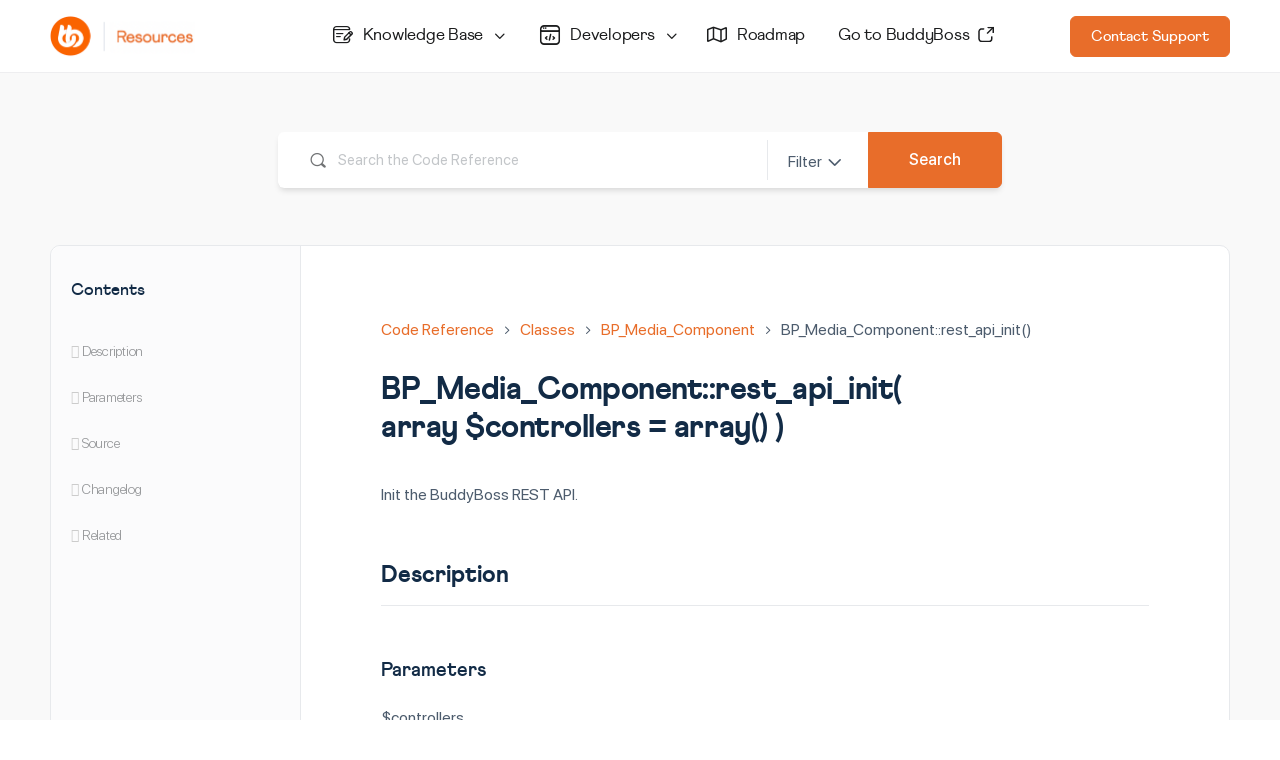

--- FILE ---
content_type: text/html; charset=UTF-8
request_url: https://www.buddyboss.com/resources/reference/classes/bp_media_component/rest_api_init/
body_size: 16891
content:
<!doctype html>
<html lang="en-US">
	<head><script>(function(w,i,g){w[g]=w[g]||[];if(typeof w[g].push=='function')w[g].push(i)})
(window,'GTM-NB2BV5J','google_tags_first_party');</script><script>(function(w,d,s,l){w[l]=w[l]||[];(function(){w[l].push(arguments);})('set', 'developer_id.dY2E1Nz', true);
		var f=d.getElementsByTagName(s)[0],
		j=d.createElement(s);j.async=true;j.src='/r6tv/';
		f.parentNode.insertBefore(j,f);
		})(window,document,'script','dataLayer');</script>
		<meta charset="UTF-8">
		<link rel="profile" href="https://gmpg.org/xfn/11">
		<script type="text/html" id="tmpl-bb-link-preview">
<% if ( link_scrapping ) { %>
	<% if ( link_loading ) { %>
		<span class="bb-url-scrapper-loading bb-ajax-loader"><i class="bb-icon-l bb-icon-spinner animate-spin"></i>Loading preview...</span>
	<% } %>
	<% if ( link_success || link_error ) { %>
		<a title="Cancel Preview" href="#" id="bb-close-link-suggestion">Remove Preview</a>
		<div class="bb-link-preview-container">

			<% if ( link_images && link_images.length && link_success && ! link_error && '' !== link_image_index ) { %>
				<div id="bb-url-scrapper-img-holder">
					<div class="bb-link-preview-image">
						<div class="bb-link-preview-image-cover">
							<img src="<%= link_images[link_image_index] %>"/>
						</div>
						<div class="bb-link-preview-icons">
							<%
							if ( link_images.length > 1 ) { %>
								<a data-bp-tooltip-pos="up" data-bp-tooltip="Change image" href="#" class="icon-exchange toolbar-button bp-tooltip" id="icon-exchange"><i class="bb-icon-l bb-icon-exchange"></i></a>
							<% } %>
							<% if ( link_images.length ) { %>
								<a data-bp-tooltip-pos="up" data-bp-tooltip="Remove image" href="#" class="icon-image-slash toolbar-button bp-tooltip" id="bb-link-preview-remove-image"><i class="bb-icon-l bb-icon-image-slash"></i></a>
							<% } %>
							<a data-bp-tooltip-pos="up" data-bp-tooltip="Confirm" class="toolbar-button bp-tooltip" href="#" id="bb-link-preview-select-image">
								<i class="bb-icon-check bb-icon-l"></i>
							</a>
						</div>
					</div>
					<% if ( link_images.length > 1 ) { %>
						<div class="bb-url-thumb-nav">
							<button type="button" id="bb-url-prevPicButton"><span class="bb-icon-l bb-icon-angle-left"></span></button>
							<button type="button" id="bb-url-nextPicButton"><span class="bb-icon-l bb-icon-angle-right"></span></button>
							<div id="bb-url-scrapper-img-count">
								Image <%= link_image_index + 1 %>&nbsp;of&nbsp;<%= link_images.length %>
							</div>
						</div>
					<% } %>
				</div>
			<% } %>

			<% if ( link_success && ! link_error && link_url ) { %>
				<div class="bb-link-preview-info">
					<% var a = document.createElement('a');
						a.href = link_url;
						var hostname = a.hostname;
						var domainName = hostname.replace('www.', '' );
					%>

					<% if ( 'undefined' !== typeof link_title && link_title.trim() && link_description ) { %>
						<p class="bb-link-preview-link-name"><%= domainName %></p>
					<% } %>

					<% if ( link_success && ! link_error ) { %>
						<p class="bb-link-preview-title"><%= link_title %></p>
					<% } %>

					<% if ( link_success && ! link_error ) { %>
						<div class="bb-link-preview-excerpt"><p><%= link_description %></p></div>
					<% } %>
				</div>
			<% } %>
			<% if ( link_error && ! link_success ) { %>
				<div id="bb-url-error" class="bb-url-error"><%= link_error_msg %></div>
			<% } %>
		</div>
	<% } %>
<% } %>
</script>
<script type="text/html" id="tmpl-profile-card-popup">
	<div id="profile-card" class="bb-profile-card bb-popup-card" data-bp-item-id="" data-bp-item-component="members">

		<div class="skeleton-card">
			<div class="skeleton-card-body">
				<div class="skeleton-card-avatar bb-loading-bg"></div>
				<div class="skeleton-card-entity">
					<div class="skeleton-card-type bb-loading-bg"></div>
					<div class="skeleton-card-heading bb-loading-bg"></div>
					<div class="skeleton-card-meta bb-loading-bg"></div>
				</div>
			</div>
						<div class="skeleton-card-footer skeleton-footer-plain">
				<div class="skeleton-card-button bb-loading-bg"></div>
				<div class="skeleton-card-button bb-loading-bg"></div>
				<div class="skeleton-card-button bb-loading-bg"></div>
			</div>
		</div>

		<div class="bb-card-content">
			<div class="bb-card-body">
				<div class="bb-card-avatar">
					<span class="card-profile-status"></span>
					<img src="" alt="">
				</div>
				<div class="bb-card-entity">
					<div class="bb-card-profile-type"></div>
					<h4 class="bb-card-heading"></h4>
					<div class="bb-card-meta">
						<span class="card-meta-item card-meta-joined">Joined <span></span></span>
						<span class="card-meta-item card-meta-last-active"></span>
											</div>
				</div>
			</div>
			<div class="bb-card-footer">
								<div class="bb-card-action bb-card-action-outline">
					<a href="" class="card-button card-button-profile">View Profile</a>
				</div>
			</div>
		</div>

	</div>
</script>
<meta name='robots' content='index, follow, max-image-preview:large, max-snippet:-1, max-video-preview:-1' />

	<!-- This site is optimized with the Yoast SEO Premium plugin v18.5 (Yoast SEO v23.6) - https://yoast.com/wordpress/plugins/seo/ -->
	<title>BP_Media_Component::rest_api_init - Methods | BuddyBoss Resources</title>
	<link rel="canonical" href="https://www.buddyboss.com/resources/reference/classes/bp_media_component/rest_api_init/" />
	<meta property="og:locale" content="en_US" />
	<meta property="og:type" content="article" />
	<meta property="og:title" content="BP_Media_Component::rest_api_init" />
	<meta property="og:description" content="Init the BuddyBoss REST API." />
	<meta property="og:url" content="https://www.buddyboss.com/resources/reference/classes/bp_media_component/rest_api_init/" />
	<meta property="og:site_name" content="BuddyBoss Resources" />
	<meta property="article:modified_time" content="2020-09-21T16:34:25+00:00" />
	<meta property="og:image" content="https://www.buddyboss.com/resources/wp-content/uploads/2021/03/OG-BuddyBoss_General.jpg" />
	<meta property="og:image:width" content="1280" />
	<meta property="og:image:height" content="720" />
	<meta property="og:image:type" content="image/jpeg" />
	<meta name="twitter:card" content="summary_large_image" />
	<script type="application/ld+json" class="yoast-schema-graph">{"@context":"https://schema.org","@graph":[{"@type":"WebPage","@id":"https://www.buddyboss.com/resources/reference/classes/bp_media_component/rest_api_init/","url":"https://www.buddyboss.com/resources/reference/classes/bp_media_component/rest_api_init/","name":"BP_Media_Component::rest_api_init - Methods | BuddyBoss Resources","isPartOf":{"@id":"https://www.buddyboss.com/resources/#website"},"datePublished":"2020-07-30T16:59:50+00:00","dateModified":"2020-09-21T16:34:25+00:00","breadcrumb":{"@id":"https://www.buddyboss.com/resources/reference/classes/bp_media_component/rest_api_init/#breadcrumb"},"inLanguage":"en-US","potentialAction":[{"@type":"ReadAction","target":["https://www.buddyboss.com/resources/reference/classes/bp_media_component/rest_api_init/"]}]},{"@type":"BreadcrumbList","@id":"https://www.buddyboss.com/resources/reference/classes/bp_media_component/rest_api_init/#breadcrumb","itemListElement":[{"@type":"ListItem","position":1,"name":"Home","item":"https://www.buddyboss.com/resources/"},{"@type":"ListItem","position":2,"name":"Methods","item":"https://www.buddyboss.com/resources/reference/methods/"},{"@type":"ListItem","position":3,"name":"BP_Media_Component","item":"https://www.buddyboss.com/resources/reference/classes/bp_media_component/"},{"@type":"ListItem","position":4,"name":"BP_Media_Component::rest_api_init"}]},{"@type":"WebSite","@id":"https://www.buddyboss.com/resources/#website","url":"https://www.buddyboss.com/resources/","name":"BuddyBoss Resources","description":"Discover How to Setup &amp; Customize BuddyBoss","publisher":{"@id":"https://www.buddyboss.com/resources/#organization"},"potentialAction":[{"@type":"SearchAction","target":{"@type":"EntryPoint","urlTemplate":"https://www.buddyboss.com/resources/?s={search_term_string}"},"query-input":{"@type":"PropertyValueSpecification","valueRequired":true,"valueName":"search_term_string"}}],"inLanguage":"en-US"},{"@type":"Organization","@id":"https://www.buddyboss.com/resources/#organization","name":"BuddyBoss","url":"https://www.buddyboss.com/resources/","logo":{"@type":"ImageObject","inLanguage":"en-US","@id":"https://www.buddyboss.com/resources/#/schema/logo/image/","url":"https://www.buddyboss.com/resources/wp-content/uploads/2021/03/BB_Logos_Colored-1.png","contentUrl":"https://www.buddyboss.com/resources/wp-content/uploads/2021/03/BB_Logos_Colored-1.png","width":1852,"height":462,"caption":"BuddyBoss"},"image":{"@id":"https://www.buddyboss.com/resources/#/schema/logo/image/"}}]}</script>
	<!-- / Yoast SEO Premium plugin. -->


<link rel='dns-prefetch' href='//fonts.googleapis.com' />
<link rel="alternate" type="application/rss+xml" title="BuddyBoss Resources &raquo; Feed" href="https://www.buddyboss.com/resources/feed/" />
<link rel="alternate" type="application/rss+xml" title="BuddyBoss Resources &raquo; Comments Feed" href="https://www.buddyboss.com/resources/comments/feed/" />
<link rel="alternate" type="application/rss+xml" title="BuddyBoss Resources &raquo; BP_Media_Component::rest_api_init Comments Feed" href="https://www.buddyboss.com/resources/reference/classes/bp_media_component/rest_api_init/feed/" />
<script type="text/javascript">
/* <![CDATA[ */
window._wpemojiSettings = {"baseUrl":"https:\/\/s.w.org\/images\/core\/emoji\/15.0.3\/72x72\/","ext":".png","svgUrl":"https:\/\/s.w.org\/images\/core\/emoji\/15.0.3\/svg\/","svgExt":".svg","source":{"concatemoji":"https:\/\/www.buddyboss.com\/resources\/wp-includes\/js\/wp-emoji-release.min.js?ver=6.6.2"}};
/*! This file is auto-generated */
!function(i,n){var o,s,e;function c(e){try{var t={supportTests:e,timestamp:(new Date).valueOf()};sessionStorage.setItem(o,JSON.stringify(t))}catch(e){}}function p(e,t,n){e.clearRect(0,0,e.canvas.width,e.canvas.height),e.fillText(t,0,0);var t=new Uint32Array(e.getImageData(0,0,e.canvas.width,e.canvas.height).data),r=(e.clearRect(0,0,e.canvas.width,e.canvas.height),e.fillText(n,0,0),new Uint32Array(e.getImageData(0,0,e.canvas.width,e.canvas.height).data));return t.every(function(e,t){return e===r[t]})}function u(e,t,n){switch(t){case"flag":return n(e,"\ud83c\udff3\ufe0f\u200d\u26a7\ufe0f","\ud83c\udff3\ufe0f\u200b\u26a7\ufe0f")?!1:!n(e,"\ud83c\uddfa\ud83c\uddf3","\ud83c\uddfa\u200b\ud83c\uddf3")&&!n(e,"\ud83c\udff4\udb40\udc67\udb40\udc62\udb40\udc65\udb40\udc6e\udb40\udc67\udb40\udc7f","\ud83c\udff4\u200b\udb40\udc67\u200b\udb40\udc62\u200b\udb40\udc65\u200b\udb40\udc6e\u200b\udb40\udc67\u200b\udb40\udc7f");case"emoji":return!n(e,"\ud83d\udc26\u200d\u2b1b","\ud83d\udc26\u200b\u2b1b")}return!1}function f(e,t,n){var r="undefined"!=typeof WorkerGlobalScope&&self instanceof WorkerGlobalScope?new OffscreenCanvas(300,150):i.createElement("canvas"),a=r.getContext("2d",{willReadFrequently:!0}),o=(a.textBaseline="top",a.font="600 32px Arial",{});return e.forEach(function(e){o[e]=t(a,e,n)}),o}function t(e){var t=i.createElement("script");t.src=e,t.defer=!0,i.head.appendChild(t)}"undefined"!=typeof Promise&&(o="wpEmojiSettingsSupports",s=["flag","emoji"],n.supports={everything:!0,everythingExceptFlag:!0},e=new Promise(function(e){i.addEventListener("DOMContentLoaded",e,{once:!0})}),new Promise(function(t){var n=function(){try{var e=JSON.parse(sessionStorage.getItem(o));if("object"==typeof e&&"number"==typeof e.timestamp&&(new Date).valueOf()<e.timestamp+604800&&"object"==typeof e.supportTests)return e.supportTests}catch(e){}return null}();if(!n){if("undefined"!=typeof Worker&&"undefined"!=typeof OffscreenCanvas&&"undefined"!=typeof URL&&URL.createObjectURL&&"undefined"!=typeof Blob)try{var e="postMessage("+f.toString()+"("+[JSON.stringify(s),u.toString(),p.toString()].join(",")+"));",r=new Blob([e],{type:"text/javascript"}),a=new Worker(URL.createObjectURL(r),{name:"wpTestEmojiSupports"});return void(a.onmessage=function(e){c(n=e.data),a.terminate(),t(n)})}catch(e){}c(n=f(s,u,p))}t(n)}).then(function(e){for(var t in e)n.supports[t]=e[t],n.supports.everything=n.supports.everything&&n.supports[t],"flag"!==t&&(n.supports.everythingExceptFlag=n.supports.everythingExceptFlag&&n.supports[t]);n.supports.everythingExceptFlag=n.supports.everythingExceptFlag&&!n.supports.flag,n.DOMReady=!1,n.readyCallback=function(){n.DOMReady=!0}}).then(function(){return e}).then(function(){var e;n.supports.everything||(n.readyCallback(),(e=n.source||{}).concatemoji?t(e.concatemoji):e.wpemoji&&e.twemoji&&(t(e.twemoji),t(e.wpemoji)))}))}((window,document),window._wpemojiSettings);
/* ]]> */
</script>
<link rel='stylesheet' id='bp-nouveau-icons-map-css' href='https://www.buddyboss.com/resources/wp-content/plugins/buddyboss-platform/bp-templates/bp-nouveau/icons/css/icons-map.min.css?ver=2.15.2' type='text/css' media='all' />
<link rel='stylesheet' id='bp-nouveau-bb-icons-css' href='https://www.buddyboss.com/resources/wp-content/plugins/buddyboss-platform/bp-templates/bp-nouveau/icons/css/bb-icons.min.css?ver=1.0.8' type='text/css' media='all' />
<link rel='stylesheet' id='dashicons-css' href='https://www.buddyboss.com/resources/wp-includes/css/dashicons.min.css?ver=6.6.2' type='text/css' media='all' />
<link rel='stylesheet' id='bp-nouveau-css' href='https://www.buddyboss.com/resources/wp-content/plugins/buddyboss-platform/bp-templates/bp-nouveau/css/buddypress.min.css?ver=2.15.2' type='text/css' media='all' />
<style id='bp-nouveau-inline-css' type='text/css'>
.list-wrap .bs-group-cover a:before{ background:unset; }
</style>
<link rel='stylesheet' id='buddyboss_legacy-css' href='https://www.buddyboss.com/resources/wp-content/themes/buddyboss-theme/inc/plugins/buddyboss-menu-icons/vendor/kucrut/icon-picker/css/types/buddyboss_legacy.css?ver=1.0' type='text/css' media='all' />
<link rel='stylesheet' id='elusive-css' href='https://www.buddyboss.com/resources/wp-content/themes/buddyboss-theme/inc/plugins/buddyboss-menu-icons/vendor/kucrut/icon-picker/css/types/elusive.css?ver=2.0' type='text/css' media='all' />
<link rel='stylesheet' id='font-awesome-css' href='https://www.buddyboss.com/resources/wp-content/themes/buddyboss-theme/inc/plugins/buddyboss-menu-icons/vendor/kucrut/icon-picker/css/types/font-awesome.css?ver=4.7.0' type='text/css' media='all' />
<link rel='stylesheet' id='foundation-icons-css' href='https://www.buddyboss.com/resources/wp-content/themes/buddyboss-theme/inc/plugins/buddyboss-menu-icons/vendor/kucrut/icon-picker/css/types/foundation-icons.css?ver=3.0' type='text/css' media='all' />
<link rel='stylesheet' id='genericons-css' href='https://www.buddyboss.com/resources/wp-content/themes/buddyboss-theme/inc/plugins/buddyboss-menu-icons/vendor/kucrut/icon-picker/css/types/genericons.css?ver=3.4' type='text/css' media='all' />
<link rel='stylesheet' id='wp-block-library-css' href='https://www.buddyboss.com/resources/wp-includes/css/dist/block-library/style.min.css?ver=6.6.2' type='text/css' media='all' />
<link rel='stylesheet' id='bb_theme_block-buddypanel-style-css-css' href='https://www.buddyboss.com/resources/wp-content/themes/buddyboss-theme/blocks/buddypanel/build/style-buddypanel.css?ver=0d3f6dc312fb857c6779' type='text/css' media='all' />
<style id='classic-theme-styles-inline-css' type='text/css'>
/*! This file is auto-generated */
.wp-block-button__link{color:#fff;background-color:#32373c;border-radius:9999px;box-shadow:none;text-decoration:none;padding:calc(.667em + 2px) calc(1.333em + 2px);font-size:1.125em}.wp-block-file__button{background:#32373c;color:#fff;text-decoration:none}
</style>
<style id='global-styles-inline-css' type='text/css'>
:root{--wp--preset--aspect-ratio--square: 1;--wp--preset--aspect-ratio--4-3: 4/3;--wp--preset--aspect-ratio--3-4: 3/4;--wp--preset--aspect-ratio--3-2: 3/2;--wp--preset--aspect-ratio--2-3: 2/3;--wp--preset--aspect-ratio--16-9: 16/9;--wp--preset--aspect-ratio--9-16: 9/16;--wp--preset--color--black: #000000;--wp--preset--color--cyan-bluish-gray: #abb8c3;--wp--preset--color--white: #ffffff;--wp--preset--color--pale-pink: #f78da7;--wp--preset--color--vivid-red: #cf2e2e;--wp--preset--color--luminous-vivid-orange: #ff6900;--wp--preset--color--luminous-vivid-amber: #fcb900;--wp--preset--color--light-green-cyan: #7bdcb5;--wp--preset--color--vivid-green-cyan: #00d084;--wp--preset--color--pale-cyan-blue: #8ed1fc;--wp--preset--color--vivid-cyan-blue: #0693e3;--wp--preset--color--vivid-purple: #9b51e0;--wp--preset--gradient--vivid-cyan-blue-to-vivid-purple: linear-gradient(135deg,rgba(6,147,227,1) 0%,rgb(155,81,224) 100%);--wp--preset--gradient--light-green-cyan-to-vivid-green-cyan: linear-gradient(135deg,rgb(122,220,180) 0%,rgb(0,208,130) 100%);--wp--preset--gradient--luminous-vivid-amber-to-luminous-vivid-orange: linear-gradient(135deg,rgba(252,185,0,1) 0%,rgba(255,105,0,1) 100%);--wp--preset--gradient--luminous-vivid-orange-to-vivid-red: linear-gradient(135deg,rgba(255,105,0,1) 0%,rgb(207,46,46) 100%);--wp--preset--gradient--very-light-gray-to-cyan-bluish-gray: linear-gradient(135deg,rgb(238,238,238) 0%,rgb(169,184,195) 100%);--wp--preset--gradient--cool-to-warm-spectrum: linear-gradient(135deg,rgb(74,234,220) 0%,rgb(151,120,209) 20%,rgb(207,42,186) 40%,rgb(238,44,130) 60%,rgb(251,105,98) 80%,rgb(254,248,76) 100%);--wp--preset--gradient--blush-light-purple: linear-gradient(135deg,rgb(255,206,236) 0%,rgb(152,150,240) 100%);--wp--preset--gradient--blush-bordeaux: linear-gradient(135deg,rgb(254,205,165) 0%,rgb(254,45,45) 50%,rgb(107,0,62) 100%);--wp--preset--gradient--luminous-dusk: linear-gradient(135deg,rgb(255,203,112) 0%,rgb(199,81,192) 50%,rgb(65,88,208) 100%);--wp--preset--gradient--pale-ocean: linear-gradient(135deg,rgb(255,245,203) 0%,rgb(182,227,212) 50%,rgb(51,167,181) 100%);--wp--preset--gradient--electric-grass: linear-gradient(135deg,rgb(202,248,128) 0%,rgb(113,206,126) 100%);--wp--preset--gradient--midnight: linear-gradient(135deg,rgb(2,3,129) 0%,rgb(40,116,252) 100%);--wp--preset--font-size--small: 13px;--wp--preset--font-size--medium: 20px;--wp--preset--font-size--large: 36px;--wp--preset--font-size--x-large: 42px;--wp--preset--spacing--20: 0.44rem;--wp--preset--spacing--30: 0.67rem;--wp--preset--spacing--40: 1rem;--wp--preset--spacing--50: 1.5rem;--wp--preset--spacing--60: 2.25rem;--wp--preset--spacing--70: 3.38rem;--wp--preset--spacing--80: 5.06rem;--wp--preset--shadow--natural: 6px 6px 9px rgba(0, 0, 0, 0.2);--wp--preset--shadow--deep: 12px 12px 50px rgba(0, 0, 0, 0.4);--wp--preset--shadow--sharp: 6px 6px 0px rgba(0, 0, 0, 0.2);--wp--preset--shadow--outlined: 6px 6px 0px -3px rgba(255, 255, 255, 1), 6px 6px rgba(0, 0, 0, 1);--wp--preset--shadow--crisp: 6px 6px 0px rgba(0, 0, 0, 1);}:where(.is-layout-flex){gap: 0.5em;}:where(.is-layout-grid){gap: 0.5em;}body .is-layout-flex{display: flex;}.is-layout-flex{flex-wrap: wrap;align-items: center;}.is-layout-flex > :is(*, div){margin: 0;}body .is-layout-grid{display: grid;}.is-layout-grid > :is(*, div){margin: 0;}:where(.wp-block-columns.is-layout-flex){gap: 2em;}:where(.wp-block-columns.is-layout-grid){gap: 2em;}:where(.wp-block-post-template.is-layout-flex){gap: 1.25em;}:where(.wp-block-post-template.is-layout-grid){gap: 1.25em;}.has-black-color{color: var(--wp--preset--color--black) !important;}.has-cyan-bluish-gray-color{color: var(--wp--preset--color--cyan-bluish-gray) !important;}.has-white-color{color: var(--wp--preset--color--white) !important;}.has-pale-pink-color{color: var(--wp--preset--color--pale-pink) !important;}.has-vivid-red-color{color: var(--wp--preset--color--vivid-red) !important;}.has-luminous-vivid-orange-color{color: var(--wp--preset--color--luminous-vivid-orange) !important;}.has-luminous-vivid-amber-color{color: var(--wp--preset--color--luminous-vivid-amber) !important;}.has-light-green-cyan-color{color: var(--wp--preset--color--light-green-cyan) !important;}.has-vivid-green-cyan-color{color: var(--wp--preset--color--vivid-green-cyan) !important;}.has-pale-cyan-blue-color{color: var(--wp--preset--color--pale-cyan-blue) !important;}.has-vivid-cyan-blue-color{color: var(--wp--preset--color--vivid-cyan-blue) !important;}.has-vivid-purple-color{color: var(--wp--preset--color--vivid-purple) !important;}.has-black-background-color{background-color: var(--wp--preset--color--black) !important;}.has-cyan-bluish-gray-background-color{background-color: var(--wp--preset--color--cyan-bluish-gray) !important;}.has-white-background-color{background-color: var(--wp--preset--color--white) !important;}.has-pale-pink-background-color{background-color: var(--wp--preset--color--pale-pink) !important;}.has-vivid-red-background-color{background-color: var(--wp--preset--color--vivid-red) !important;}.has-luminous-vivid-orange-background-color{background-color: var(--wp--preset--color--luminous-vivid-orange) !important;}.has-luminous-vivid-amber-background-color{background-color: var(--wp--preset--color--luminous-vivid-amber) !important;}.has-light-green-cyan-background-color{background-color: var(--wp--preset--color--light-green-cyan) !important;}.has-vivid-green-cyan-background-color{background-color: var(--wp--preset--color--vivid-green-cyan) !important;}.has-pale-cyan-blue-background-color{background-color: var(--wp--preset--color--pale-cyan-blue) !important;}.has-vivid-cyan-blue-background-color{background-color: var(--wp--preset--color--vivid-cyan-blue) !important;}.has-vivid-purple-background-color{background-color: var(--wp--preset--color--vivid-purple) !important;}.has-black-border-color{border-color: var(--wp--preset--color--black) !important;}.has-cyan-bluish-gray-border-color{border-color: var(--wp--preset--color--cyan-bluish-gray) !important;}.has-white-border-color{border-color: var(--wp--preset--color--white) !important;}.has-pale-pink-border-color{border-color: var(--wp--preset--color--pale-pink) !important;}.has-vivid-red-border-color{border-color: var(--wp--preset--color--vivid-red) !important;}.has-luminous-vivid-orange-border-color{border-color: var(--wp--preset--color--luminous-vivid-orange) !important;}.has-luminous-vivid-amber-border-color{border-color: var(--wp--preset--color--luminous-vivid-amber) !important;}.has-light-green-cyan-border-color{border-color: var(--wp--preset--color--light-green-cyan) !important;}.has-vivid-green-cyan-border-color{border-color: var(--wp--preset--color--vivid-green-cyan) !important;}.has-pale-cyan-blue-border-color{border-color: var(--wp--preset--color--pale-cyan-blue) !important;}.has-vivid-cyan-blue-border-color{border-color: var(--wp--preset--color--vivid-cyan-blue) !important;}.has-vivid-purple-border-color{border-color: var(--wp--preset--color--vivid-purple) !important;}.has-vivid-cyan-blue-to-vivid-purple-gradient-background{background: var(--wp--preset--gradient--vivid-cyan-blue-to-vivid-purple) !important;}.has-light-green-cyan-to-vivid-green-cyan-gradient-background{background: var(--wp--preset--gradient--light-green-cyan-to-vivid-green-cyan) !important;}.has-luminous-vivid-amber-to-luminous-vivid-orange-gradient-background{background: var(--wp--preset--gradient--luminous-vivid-amber-to-luminous-vivid-orange) !important;}.has-luminous-vivid-orange-to-vivid-red-gradient-background{background: var(--wp--preset--gradient--luminous-vivid-orange-to-vivid-red) !important;}.has-very-light-gray-to-cyan-bluish-gray-gradient-background{background: var(--wp--preset--gradient--very-light-gray-to-cyan-bluish-gray) !important;}.has-cool-to-warm-spectrum-gradient-background{background: var(--wp--preset--gradient--cool-to-warm-spectrum) !important;}.has-blush-light-purple-gradient-background{background: var(--wp--preset--gradient--blush-light-purple) !important;}.has-blush-bordeaux-gradient-background{background: var(--wp--preset--gradient--blush-bordeaux) !important;}.has-luminous-dusk-gradient-background{background: var(--wp--preset--gradient--luminous-dusk) !important;}.has-pale-ocean-gradient-background{background: var(--wp--preset--gradient--pale-ocean) !important;}.has-electric-grass-gradient-background{background: var(--wp--preset--gradient--electric-grass) !important;}.has-midnight-gradient-background{background: var(--wp--preset--gradient--midnight) !important;}.has-small-font-size{font-size: var(--wp--preset--font-size--small) !important;}.has-medium-font-size{font-size: var(--wp--preset--font-size--medium) !important;}.has-large-font-size{font-size: var(--wp--preset--font-size--large) !important;}.has-x-large-font-size{font-size: var(--wp--preset--font-size--x-large) !important;}
:where(.wp-block-post-template.is-layout-flex){gap: 1.25em;}:where(.wp-block-post-template.is-layout-grid){gap: 1.25em;}
:where(.wp-block-columns.is-layout-flex){gap: 2em;}:where(.wp-block-columns.is-layout-grid){gap: 2em;}
:root :where(.wp-block-pullquote){font-size: 1.5em;line-height: 1.6;}
</style>
<link rel='stylesheet' id='bbdocs-frountend-style-css' href='https://www.buddyboss.com/resources/wp-content/plugins/buddyboss-docs/assets/css/frontend.css?ver=1.4.8' type='text/css' media='all' />
<link rel='stylesheet' id='wpcdt-public-css-css' href='https://www.buddyboss.com/resources/wp-content/plugins/countdown-timer-ultimate/assets/css/wpcdt-public.css?ver=2.6.1' type='text/css' media='all' />
<link rel='stylesheet' id='redux-extendify-styles-css' href='https://www.buddyboss.com/resources/wp-content/themes/buddyboss-theme/inc/admin/framework/redux-core/assets/css/extendify-utilities.css?ver=4.4.11' type='text/css' media='all' />
<link rel='stylesheet' id='buddyboss-theme-fonts-css' href='https://www.buddyboss.com/resources/wp-content/themes/buddyboss-theme/assets/fonts/fonts.css?ver=2.14.4' type='text/css' media='all' />
<link rel='stylesheet' id='open-sans-css' href='https://fonts.googleapis.com/css?family=Open+Sans%3A300italic%2C400italic%2C600italic%2C300%2C400%2C600&#038;subset=latin%2Clatin-ext&#038;display=fallback&#038;ver=6.6.2' type='text/css' media='all' />
<link rel='stylesheet' id='wporg-developer-style-css' href='https://www.buddyboss.com/resources/wp-content/themes/buddyboss-theme-resources/style.css?ver=2' type='text/css' media='all' />
<link rel='stylesheet' id='wp-dev-sass-compiled-css' href='https://www.buddyboss.com/resources/wp-content/themes/buddyboss-theme-resources/assets/css/main.css?ver=20220518' type='text/css' media='all' />
<link rel='stylesheet' id='wp-dev-sass-compiled-bb-css' href='https://www.buddyboss.com/resources/wp-content/themes/buddyboss-theme-resources/assets/css/main-bb.css?ver=20220518' type='text/css' media='all' />
<link rel='stylesheet' id='awesomplete-css-css' href='https://www.buddyboss.com/resources/wp-content/themes/buddyboss-theme-resources/assets/css/awesomplete.css?ver=20160114' type='text/css' media='all' />
<link rel='stylesheet' id='autocomplete-css-css' href='https://www.buddyboss.com/resources/wp-content/themes/buddyboss-theme-resources/assets/css/autocomplete.css?ver=20171220' type='text/css' media='all' />
<link rel='stylesheet' id='syntaxhighlighter-core-css' href='https://www.buddyboss.com/resources/wp-content/plugins/syntaxhighlighter/syntaxhighlighter3/styles/shCore.css?ver=3.0.9b' type='text/css' media='all' />
<link rel='stylesheet' id='syntaxhighlighter-theme-default-css' href='https://www.buddyboss.com/resources/wp-content/plugins/syntaxhighlighter/syntaxhighlighter3/styles/shThemeDefault.css?ver=3.0.9b' type='text/css' media='all' />
<link rel='stylesheet' id='buddyboss-theme-magnific-popup-css-css' href='https://www.buddyboss.com/resources/wp-content/themes/buddyboss-theme/assets/css/vendors/magnific-popup.min.css?ver=2.14.4' type='text/css' media='all' />
<link rel='stylesheet' id='buddyboss-theme-select2-css-css' href='https://www.buddyboss.com/resources/wp-content/themes/buddyboss-theme/assets/css/vendors/select2.min.css?ver=2.14.4' type='text/css' media='all' />
<link rel='stylesheet' id='buddyboss-theme-css-css' href='https://www.buddyboss.com/resources/wp-content/themes/buddyboss-theme/assets/css/theme.css?ver=2.14.4' type='text/css' media='all' />
<link rel='stylesheet' id='buddyboss-theme-template-css' href='https://www.buddyboss.com/resources/wp-content/themes/buddyboss-theme/assets/css/template-v2.css?ver=2.14.4' type='text/css' media='all' />
<link rel='stylesheet' id='buddyboss-theme-buddypress-css' href='https://www.buddyboss.com/resources/wp-content/themes/buddyboss-theme/assets/css/buddypress.css?ver=2.14.4' type='text/css' media='all' />
<link rel='stylesheet' id='parent-style-css' href='https://www.buddyboss.com/resources/wp-content/themes/buddyboss-theme/style.css?ver=1.0.53' type='text/css' media='all' />
<link rel='stylesheet' id='custom-style-css' href='https://www.buddyboss.com/resources/wp-content/themes/buddyboss-theme-resources/assets/css/global.css?ver=1.0.53' type='text/css' media='all' />
<link rel='stylesheet' id='additions-style-css' href='https://www.buddyboss.com/resources/wp-content/themes/buddyboss-theme-resources/assets/css/additional.css?ver=1.0.53' type='text/css' media='all' />
<link rel='stylesheet' id='bbdocs-styles-css' href='https://www.buddyboss.com/resources/wp-content/themes/buddyboss-theme-resources/assets/css/bbdocs.css?ver=1.0.53' type='text/css' media='all' />
<script type="text/javascript" src="https://www.buddyboss.com/resources/wp-includes/js/jquery/jquery.min.js?ver=3.7.1" id="jquery-core-js"></script>
<script type="text/javascript" src="https://www.buddyboss.com/resources/wp-includes/js/jquery/jquery-migrate.min.js?ver=3.4.1" id="jquery-migrate-js"></script>
<script type="text/javascript" id="bb-twemoji-js-extra">
/* <![CDATA[ */
var bbemojiSettings = {"baseUrl":"https:\/\/s.w.org\/images\/core\/emoji\/14.0.0\/72x72\/","ext":".png","svgUrl":"https:\/\/s.w.org\/images\/core\/emoji\/14.0.0\/svg\/","svgExt":".svg"};
/* ]]> */
</script>
<script type="text/javascript" src="https://www.buddyboss.com/resources/wp-includes/js/twemoji.min.js?ver=2.15.2" id="bb-twemoji-js"></script>
<script type="text/javascript" src="https://www.buddyboss.com/resources/wp-content/plugins/buddyboss-platform/bp-core/js/bb-emoji-loader.min.js?ver=2.15.2" id="bb-emoji-loader-js"></script>
<script type="text/javascript" src="https://www.buddyboss.com/resources/wp-content/plugins/buddyboss-platform/bp-core/js/widget-members.min.js?ver=2.15.2" id="bp-widget-members-js"></script>
<script type="text/javascript" src="https://www.buddyboss.com/resources/wp-content/plugins/buddyboss-platform/bp-core/js/jquery-query.min.js?ver=2.15.2" id="bp-jquery-query-js"></script>
<script type="text/javascript" src="https://www.buddyboss.com/resources/wp-content/plugins/buddyboss-platform/bp-core/js/vendor/jquery-cookie.min.js?ver=2.15.2" id="bp-jquery-cookie-js"></script>
<script type="text/javascript" src="https://www.buddyboss.com/resources/wp-content/plugins/buddyboss-platform/bp-core/js/vendor/jquery-scroll-to.min.js?ver=2.15.2" id="bp-jquery-scroll-to-js"></script>
<script type="text/javascript" src="https://www.buddyboss.com/resources/wp-content/themes/buddyboss-theme-resources/js/chapters.js?ver=20220422" id="wporg-developer-chapters-js"></script>
<script type="text/javascript" src="https://www.buddyboss.com/resources/wp-content/plugins/syntaxhighlighter/syntaxhighlighter3/scripts/shCore.js?ver=3.0.9b" id="syntaxhighlighter-core-js"></script>
<script type="text/javascript" src="https://www.buddyboss.com/resources/wp-content/plugins/syntaxhighlighter/syntaxhighlighter3/scripts/shBrushPhp.js?ver=3.0.9b" id="syntaxhighlighter-brush-php-js"></script>
<link rel="https://api.w.org/" href="https://www.buddyboss.com/resources/wp-json/" /><link rel="EditURI" type="application/rsd+xml" title="RSD" href="https://www.buddyboss.com/resources/xmlrpc.php?rsd" />
<link rel='shortlink' href='https://www.buddyboss.com/resources/?p=94867' />
<link rel="alternate" title="oEmbed (JSON)" type="application/json+oembed" href="https://www.buddyboss.com/resources/wp-json/oembed/1.0/embed?url=https%3A%2F%2Fwww.buddyboss.com%2Fresources%2Freference%2Fclasses%2Fbp_media_component%2Frest_api_init%2F" />
<link rel="alternate" title="oEmbed (XML)" type="text/xml+oembed" href="https://www.buddyboss.com/resources/wp-json/oembed/1.0/embed?url=https%3A%2F%2Fwww.buddyboss.com%2Fresources%2Freference%2Fclasses%2Fbp_media_component%2Frest_api_init%2F&#038;format=xml" />

	<script>var ajaxurl = 'https://www.buddyboss.com/resources/wp-admin/admin-ajax.php';</script>

	<!-- HFCM by 99 Robots - Snippet # 2: Google Tag Manager MKT - Head - 2 March 2020 -->
<!-- Google Tag Manager -->
<script>(function(w,d,s,l,i){w[l]=w[l]||[];w[l].push({'gtm.start':
new Date().getTime(),event:'gtm.js'});var f=d.getElementsByTagName(s)[0],
j=d.createElement(s),dl=l!='dataLayer'?'&l='+l:'';j.async=true;j.src=
'https://www.googletagmanager.com/gtm.js?id='+i+dl;f.parentNode.insertBefore(j,f);
})(window,document,'script','dataLayer','GTM-NB2BV5J');</script>
<!-- End Google Tag Manager -->
<!-- /end HFCM by 99 Robots -->
<meta name="generator" content="Redux 4.4.11" /><meta name="viewport" content="width=device-width, initial-scale=1.0, maximum-scale=3.0, user-scalable=1" /><style type="text/css">.recentcomments a{display:inline !important;padding:0 !important;margin:0 !important;}</style>
	<script type="text/javascript">
		jQuery( '<style>.hide-if-js { display: none; }</style>' ).appendTo( 'head' );
		jQuery( function($) {
			$( 'body' ).addClass('js');
		} );
	</script>
<link rel="icon" href="https://www.buddyboss.com/resources/wp-content/uploads/2019/02/cropped-logo-round-32x32.png" sizes="32x32" />
<link rel="icon" href="https://www.buddyboss.com/resources/wp-content/uploads/2019/02/cropped-logo-round-192x192.png" sizes="192x192" />
<link rel="apple-touch-icon" href="https://www.buddyboss.com/resources/wp-content/uploads/2019/02/cropped-logo-round-180x180.png" />
<meta name="msapplication-TileImage" content="https://www.buddyboss.com/resources/wp-content/uploads/2019/02/cropped-logo-round-270x270.png" />
<style id="buddyboss_theme-style">:root{--bb-primary-color:#E86D2A;--bb-primary-color-rgb:232, 109, 42;--bb-body-background-color:#F9F9F9;--bb-body-background-color-rgb:249, 249, 249;--bb-content-background-color:#FFFFFF;--bb-content-alternate-background-color:#FBFBFC;--bb-content-border-color:#E7E9EC;--bb-content-border-color-rgb:231, 233, 236;--bb-cover-image-background-color:#1C867E;--bb-headings-color:#122B46;--bb-headings-color-rgb:18, 43, 70;--bb-body-text-color:#4D5C6D;--bb-body-text-color-rgb:77, 92, 109;--bb-alternate-text-color:#A3A5A9;--bb-alternate-text-color-rgb:163, 165, 169;--bb-primary-button-background-regular:#E86D2A;--bb-primary-button-background-hover:#B03510;--bb-primary-button-border-regular:#E86D2A;--bb-primary-button-border-hover:#B03510;--bb-primary-button-text-regular:#FFFFFF;--bb-primary-button-text-regular-rgb:255, 255, 255;--bb-primary-button-text-hover:#FFFFFF;--bb-primary-button-text-hover-rgb:255, 255, 255;--bb-secondary-button-background-regular:#F2F4F5;--bb-secondary-button-background-hover:#B03510;--bb-secondary-button-border-regular:#F2F4F5;--bb-secondary-button-border-hover:#B03510;--bb-secondary-button-text-regular:#1E2132;--bb-secondary-button-text-hover:#FFFFFF;--bb-header-background:#FFFFFF;--bb-header-alternate-background:#F2F4F5;--bb-header-links:#1C1D1E;--bb-header-links-hover:#E86D2A;--bb-header-mobile-logo-size:145px;--bb-header-height:72px;--bb-sidenav-background:#F9F9F9;--bb-sidenav-text-regular:#939597;--bb-sidenav-text-hover:#939597;--bb-sidenav-text-active:#F9F9F9;--bb-sidenav-menu-background-color-regular:#F9F9F9;--bb-sidenav-menu-background-color-hover:#F2F4F5;--bb-sidenav-menu-background-color-active:#E86D2A;--bb-sidenav-count-text-color-regular:#939597;--bb-sidenav-count-text-color-hover:#F9F9F9;--bb-sidenav-count-text-color-active:#E86D2A;--bb-sidenav-count-background-color-regular:#F2F4F5;--bb-sidenav-count-background-color-hover:#E86D2A;--bb-sidenav-count-background-color-active:#F9F9F9;--bb-footer-background:#F9F9F9;--bb-footer-widget-background:#F9F9F9;--bb-footer-text-color:#5A5A5A;--bb-footer-menu-link-color-regular:#5A5A5A;--bb-footer-menu-link-color-hover:#E86D2A;--bb-footer-menu-link-color-active:#1E2132;--bb-admin-screen-bgr-color:#FAFBFD;--bb-admin-screen-txt-color:#122B46;--bb-login-register-link-color-regular:#5A5A5A;--bb-login-register-link-color-hover:#B03510;--bb-login-register-button-background-color-regular:#E86D2A;--bb-login-register-button-background-color-hover:#B03510;--bb-login-register-button-border-color-regular:#E86D2A;--bb-login-register-button-border-color-hover:#B03510;--bb-login-register-button-text-color-regular:#FFFFFF;--bb-login-register-button-text-color-hover:#FFFFFF;--bb-label-background-color:#B03510;--bb-label-text-color:#FFFFFF;--bb-tooltip-background:#122B46;--bb-tooltip-background-rgb:18, 43, 70;--bb-tooltip-color:#FFFFFF;--bb-default-notice-color:#007CFF;--bb-default-notice-color-rgb:0, 124, 255;--bb-success-color:#1CD991;--bb-success-color-rgb:28, 217, 145;--bb-warning-color:#F7BA45;--bb-warning-color-rgb:247, 186, 69;--bb-danger-color:#EF3E46;--bb-danger-color-rgb:239, 62, 70;--bb-login-custom-heading-color:#FFFFFF;--bb-button-radius:6px;--bb-block-radius:10px;--bb-option-radius:5px;--bb-block-radius-inner:6px;--bb-input-radius:6px;--bb-label-type-radius:6px;--bb-checkbox-radius:5.4px;--bb-primary-button-focus-shadow:0px 0px 1px 2px rgba(0, 0, 0, 0.05), inset 0px 0px 0px 2px rgba(0, 0, 0, 0.08);--bb-secondary-button-focus-shadow:0px 0px 1px 2px rgba(0, 0, 0, 0.05), inset 0px 0px 0px 2px rgba(0, 0, 0, 0.08);--bb-outline-button-focus-shadow:0px 0px 1px 2px rgba(0, 0, 0, 0.05), inset 0px 0px 0px 2px rgba(0, 0, 0, 0.08);--bb-input-focus-shadow:0px 0px 0px 2px rgba(var(--bb-primary-color-rgb), 0.1);--bb-input-focus-border-color:var(--bb-primary-color);--bb-widget-title-text-transform:none;}.bb-style-primary-bgr-color {background-color:#E86D2A;}.bb-style-border-radius {border-radius:6px;}#site-logo .site-title img {max-height:inherit;}.site-header-container .site-branding {min-width:145px;}#site-logo .site-title .bb-logo img,#site-logo .site-title img.bb-logo,.buddypanel .site-title img {width:145px;}.site-title img.bb-mobile-logo {width:145px;}.site-header-container #site-logo .bb-logo img,.site-header-container #site-logo .site-title img.bb-logo,.site-title img.bb-mobile-logo {max-height:72px}.sticky-header .site-content,body.buddypress.sticky-header .site-content,.bb-buddypanel.sticky-header .site-content,.single-sfwd-quiz.bb-buddypanel.sticky-header .site-content,.single-sfwd-lessons.bb-buddypanel.sticky-header .site-content,.single-sfwd-topic.bb-buddypanel.sticky-header .site-content {padding-top:72px}.site-header .site-header-container,.header-search-wrap,.header-search-wrap input.search-field,.header-search-wrap form.search-form {height:72px;}.sticky-header .bp-feedback.bp-sitewide-notice {top:72px;}@media screen and (max-width:767px) {.bb-mobile-header {height:72px;}#learndash-content .lms-topic-sidebar-wrapper .lms-topic-sidebar-data {height:calc(90vh - 72px);}}[data-balloon]:after,[data-bp-tooltip]:after {background-color:rgba( 18,43,70,1 );box-shadow:none;}[data-balloon]:before,[data-bp-tooltip]:before {background:no-repeat url("data:image/svg+xml;charset=utf-8,%3Csvg%20xmlns%3D%22http://www.w3.org/2000/svg%22%20width%3D%2236px%22%20height%3D%2212px%22%3E%3Cpath%20fill%3D%22rgba( 18,43,70,1 )%22%20transform%3D%22rotate(0)%22%20d%3D%22M2.658,0.000%20C-13.615,0.000%2050.938,0.000%2034.662,0.000%20C28.662,0.000%2023.035,12.002%2018.660,12.002%20C14.285,12.002%208.594,0.000%202.658,0.000%20Z%22/%3E%3C/svg%3E");background-size:100% auto;}[data-bp-tooltip][data-bp-tooltip-pos="right"]:before,[data-balloon][data-balloon-pos='right']:before {background:no-repeat url("data:image/svg+xml;charset=utf-8,%3Csvg%20xmlns%3D%22http://www.w3.org/2000/svg%22%20width%3D%2212px%22%20height%3D%2236px%22%3E%3Cpath%20fill%3D%22rgba( 18,43,70,1 )%22%20transform%3D%22rotate(90 6 6)%22%20d%3D%22M2.658,0.000%20C-13.615,0.000%2050.938,0.000%2034.662,0.000%20C28.662,0.000%2023.035,12.002%2018.660,12.002%20C14.285,12.002%208.594,0.000%202.658,0.000%20Z%22/%3E%3C/svg%3E");background-size:100% auto;}[data-bp-tooltip][data-bp-tooltip-pos="left"]:before,[data-balloon][data-balloon-pos='left']:before {background:no-repeat url("data:image/svg+xml;charset=utf-8,%3Csvg%20xmlns%3D%22http://www.w3.org/2000/svg%22%20width%3D%2212px%22%20height%3D%2236px%22%3E%3Cpath%20fill%3D%22rgba( 18,43,70,1 )%22%20transform%3D%22rotate(-90 18 18)%22%20d%3D%22M2.658,0.000%20C-13.615,0.000%2050.938,0.000%2034.662,0.000%20C28.662,0.000%2023.035,12.002%2018.660,12.002%20C14.285,12.002%208.594,0.000%202.658,0.000%20Z%22/%3E%3C/svg%3E");background-size:100% auto;}[data-bp-tooltip][data-bp-tooltip-pos="down-left"]:before,[data-bp-tooltip][data-bp-tooltip-pos="down"]:before,[data-balloon][data-balloon-pos='down']:before {background:no-repeat url("data:image/svg+xml;charset=utf-8,%3Csvg%20xmlns%3D%22http://www.w3.org/2000/svg%22%20width%3D%2236px%22%20height%3D%2212px%22%3E%3Cpath%20fill%3D%22rgba( 18,43,70,1 )%22%20transform%3D%22rotate(180 18 6)%22%20d%3D%22M2.658,0.000%20C-13.615,0.000%2050.938,0.000%2034.662,0.000%20C28.662,0.000%2023.035,12.002%2018.660,12.002%20C14.285,12.002%208.594,0.000%202.658,0.000%20Z%22/%3E%3C/svg%3E");background-size:100% auto;}</style>
            <style id="buddyboss_theme-bp-style">
                #buddypress #header-cover-image.has-default,#buddypress #header-cover-image.has-default .guillotine-window img,.bs-group-cover.has-default a {background-color:#1C867E;}body.buddypress.register.login-split-page .login-split .split-overlay,body.buddypress.activation.login-split-page .login-split .split-overlay {opacity:0.3;}body.buddypress.register .register-section-logo img,body.buddypress.activation .activate-section-logo img {width:200px;}
            </style>
            
		<style id="buddyboss_theme-custom-style">

		a.bb-close-panel i {top:21px;}
		</style>
				<style type="text/css" id="wp-custom-css">
			.bbdocs-single-content{width:calc(100% - 250px);}
@media screen and (max-width:767px){
    .bbdocs-single-content{padding-left:20px;padding-right:20px;}
    a{word-break:break-word;}
}		</style>
			</head>

	<body class="bp-nouveau wp-parser-method-template-default single single-wp-parser-method postid-94867 wp-custom-logo show_hello_bar buddyboss-theme bb-template-v2 buddypanel-logo-off bb-custom-typo default-fi  header-style-1  menu-style-standard sticky-header bp-search no-js">

        
		
		<div id="page" class="site">

			
			<header id="masthead" class="site-header site-header--bb">
				<div class="container site-header-container flex default-header">
	<a href="#" class="bb-toggle-panel">
		<i class="bb-icon-l bb-icon-sidebar"></i>
		<span class="screen-reader-text">Toggle Side Panel</span>
	</a>
    
<div id="site-logo" class="site-branding ">
	<div class="site-title">
		<a href="https://www.buddyboss.com/resources/" rel="home" aria-label="Go to BuddyBoss Resources homepage">
			<img width="291" height="86" src="https://www.buddyboss.com/resources/wp-content/uploads/2022/04/logo-resources2.png" class="bb-logo" alt="BuddyBoss Resources" decoding="async" />		</a>
	</div>
</div>	<nav id="site-navigation" class="main-navigation" data-menu-space="120">
		<div id="primary-navbar">
			<ul id="primary-menu" class="primary-menu bb-primary-overflow"><li id="menu-item-121878" class="menu-item menu-item-type-post_type menu-item-object-page menu-item-has-children menu-item-121878 icon-added"><a href="https://www.buddyboss.com/resources/docs/"><i class="_mi _before bb-icon-l buddyboss bb-icon-article" aria-hidden="true"></i><span>Knowledge Base</span></a>
<div class='wrapper ab-submenu'><ul class='bb-sub-menu'>
	<li id="menu-item-121879" class="menu-item menu-item-type-post_type menu-item-object-page menu-item-121879 no-icon"><a href="https://www.buddyboss.com/resources/docs/"><span>All Articles</span></a></li>
	<li id="menu-item-122046" class="menu-item menu-item-type-custom menu-item-object-custom menu-item-122046 no-icon"><a href="https://www.buddyboss.com/resources/docs/components/"><span>BuddyBoss Platform</span></a></li>
	<li id="menu-item-122047" class="menu-item menu-item-type-custom menu-item-object-custom menu-item-122047 no-icon"><a href="https://www.buddyboss.com/resources/docs/buddyboss-theme/"><span>BuddyBoss Theme</span></a></li>
	<li id="menu-item-122048" class="menu-item menu-item-type-custom menu-item-object-custom menu-item-122048 no-icon"><a href="https://www.buddyboss.com/resources/docs/app/"><span>BuddyBoss App</span></a></li>
	<li id="menu-item-122049" class="menu-item menu-item-type-custom menu-item-object-custom menu-item-122049 no-icon"><a href="https://www.buddyboss.com/resources/docs/integrations/"><span>Integrations</span></a></li>
	<li id="menu-item-122050" class="menu-item menu-item-type-custom menu-item-object-custom menu-item-122050 no-icon"><a href="https://www.buddyboss.com/resources/docs/advanced-setup/"><span>Advanced Setup</span></a></li>
	<li id="menu-item-122051" class="menu-item menu-item-type-custom menu-item-object-custom menu-item-122051 no-icon"><a href="https://www.buddyboss.com/resources/docs/troubleshooting/"><span>Troubleshooting</span></a></li>
	<li id="menu-item-121884" class="menu-item menu-item-type-post_type menu-item-object-page menu-item-has-children menu-item-121884 no-icon"><a href="https://www.buddyboss.com/resources/release-notes/"><span>Release Notes</span></a>
	<div class='wrapper ab-submenu'><ul class='bb-sub-menu'>
		<li id="menu-item-65890" class="menu-item menu-item-type-custom menu-item-object-custom menu-item-65890 no-icon"><a href="https://www.buddyboss.com/resources/buddyboss-platform-releases/"><span>BuddyBoss Platform</span></a></li>
		<li id="menu-item-88441" class="menu-item menu-item-type-custom menu-item-object-custom menu-item-88441 no-icon"><a href="https://www.buddyboss.com/resources/buddyboss-platform-pro-releases/"><span>BuddyBoss Platform Pro</span></a></li>
		<li id="menu-item-65891" class="menu-item menu-item-type-custom menu-item-object-custom menu-item-65891 no-icon"><a href="https://www.buddyboss.com/resources/buddyboss-theme-releases/"><span>BuddyBoss Theme</span></a></li>
		<li id="menu-item-122345" class="menu-item menu-item-type-custom menu-item-object-custom menu-item-122345 no-icon"><a href="https://www.buddyboss.com/resources/buddyboss-app-releases/"><span>BuddyBoss App</span></a></li>
		<li id="menu-item-122346" class="menu-item menu-item-type-custom menu-item-object-custom menu-item-122346 no-icon"><a href="https://www.buddyboss.com/resources/buddyboss-app-plugin-releases/"><span>BuddyBoss App Plugin</span></a></li>
		<li id="menu-item-64953" class="menu-item menu-item-type-custom menu-item-object-custom menu-item-64953 no-icon"><a href="https://www.buddyboss.com/release-notes/"><span>Other Products</span></a></li>
	</ul></div>
</li>
</ul></div>
</li>
<li id="menu-item-121880" class="menu-item menu-item-type-post_type menu-item-object-page menu-item-has-children menu-item-121880 icon-added"><a href="https://www.buddyboss.com/resources/developers/"><i class="_mi _before bb-icon-l buddyboss bb-icon-browser-code" aria-hidden="true"></i><span>Developers</span></a>
<div class='wrapper ab-submenu'><ul class='bb-sub-menu'>
	<li id="menu-item-121887" class="menu-item menu-item-type-post_type menu-item-object-page menu-item-has-children menu-item-121887 no-icon"><a href="https://www.buddyboss.com/resources/developer-tutorials/"><span>Developer Tutorials</span></a>
	<div class='wrapper ab-submenu'><ul class='bb-sub-menu'>
		<li id="menu-item-122358" class="menu-item menu-item-type-post_type menu-item-object-dev-docs menu-item-122358 no-icon"><a href="https://www.buddyboss.com/resources/dev-docs/web-development/"><span>Web Development</span></a></li>
		<li id="menu-item-122572" class="menu-item menu-item-type-post_type menu-item-object-dev-docs menu-item-122572 no-icon"><a href="https://www.buddyboss.com/resources/dev-docs/app-development/"><span>App Development</span></a></li>
	</ul></div>
</li>
	<li id="menu-item-41841" class="menu-item menu-item-type-post_type menu-item-object-page menu-item-has-children menu-item-41841 no-icon"><a href="https://www.buddyboss.com/resources/reference/"><span>Code Reference</span></a>
	<div class='wrapper ab-submenu'><ul class='bb-sub-menu'>
		<li id="menu-item-122353" class="menu-item menu-item-type-custom menu-item-object-custom menu-item-122353 no-icon"><a href="https://www.buddyboss.com/resources/reference/functions/"><span>Functions</span></a></li>
		<li id="menu-item-122354" class="menu-item menu-item-type-custom menu-item-object-custom menu-item-122354 no-icon"><a href="https://www.buddyboss.com/resources/reference/hooks/"><span>Hooks</span></a></li>
		<li id="menu-item-122355" class="menu-item menu-item-type-custom menu-item-object-custom menu-item-122355 no-icon"><a href="https://www.buddyboss.com/resources/reference/classes/"><span>Classes</span></a></li>
		<li id="menu-item-122356" class="menu-item menu-item-type-custom menu-item-object-custom menu-item-122356 no-icon"><a href="https://www.buddyboss.com/resources/reference/methods/"><span>Methods</span></a></li>
		<li id="menu-item-122357" class="menu-item menu-item-type-custom menu-item-object-custom menu-item-122357 no-icon"><a href="https://www.buddyboss.com/resources/cli/commands/"><span>Commands</span></a></li>
		<li id="menu-item-122347" class="menu-item menu-item-type-custom menu-item-object-custom menu-item-122347 no-icon"><a href="https://www.buddyboss.com/resources/app-codex/"><span>App Codex</span></a></li>
	</ul></div>
</li>
	<li id="menu-item-87404" class="menu-item menu-item-type-post_type menu-item-object-page menu-item-has-children menu-item-87404 no-icon"><a href="https://www.buddyboss.com/resources/api/"><span>REST API</span></a>
	<div class='wrapper ab-submenu'><ul class='bb-sub-menu'>
		<li id="menu-item-123365" class="menu-item menu-item-type-post_type menu-item-object-page menu-item-123365 no-icon"><a href="https://www.buddyboss.com/resources/api/"><span>BuddyBoss Platform</span></a></li>
		<li id="menu-item-123366" class="menu-item menu-item-type-post_type menu-item-object-page menu-item-123366 no-icon"><a href="https://www.buddyboss.com/resources/api/app/"><span>BuddyBoss App</span></a></li>
	</ul></div>
</li>
	<li id="menu-item-125413" class="menu-item menu-item-type-post_type menu-item-object-page menu-item-125413 no-icon"><a href="https://www.buddyboss.com/resources/font-cheatsheet/"><span>Font Cheatsheet</span></a></li>
	<li id="menu-item-85362" class="menu-item menu-item-type-custom menu-item-object-custom menu-item-85362 no-icon"><a target="_blank" rel="noopener noreferrer" href="https://github.com/buddyboss/buddyboss-platform"><span>Github Project</span></a></li>
</ul></div>
</li>
<li id="menu-item-86067" class="menu-item menu-item-type-custom menu-item-object-custom menu-item-86067 icon-added"><a target="_blank" rel="noopener noreferrer" href="https://www.buddyboss.com/roadmap/"><i class="_mi _before bb-icon-l buddyboss bb-icon-map" aria-hidden="true"></i><span>Roadmap</span></a></li>
<li id="menu-item-87945" class="go_to_buddyboss menu-item menu-item-type-custom menu-item-object-custom menu-item-87945 no-icon"><a target="_blank" rel="noopener noreferrer" href="https://www.buddyboss.com/"><span>Go to BuddyBoss</span></a></li>
</ul>			<div id="navbar-collapse">
				<a class="more-button" href="#">
					<i class="bb-icon-f bb-icon-ellipsis-h"></i>
					<span class="screen-reader-text">More options</span>
				</a>
				<div class="sub-menu">
					<div class="wrapper">
						<ul id="navbar-extend" class="sub-menu-inner"></ul>
					</div>
				</div>
			</div>
		</div>
	</nav>
		
<div id="header-aside" class="header-aside name_and_avatar">
  <div class="header-aside-inner">

        <div class="bb-header-buttons">
            <a href="https://www.buddyboss.com/my-account/?part=mytickets" target="_blank" class="button">Contact Support</a>
        </div>

  </div><!-- .header-aside-inner -->
</div><!-- #header-aside -->
</div>

<div class="bb-mobile-header-wrapper bb-single-icon">
	<div class="bb-mobile-header flex align-items-center">
		<div class="bb-left-panel-icon-wrap">
			<a href="#" class="push-left bb-left-panel-mobile" aria-label="Open Menu"><i class="bb-icon-l bb-icon-bars"></i></a>
		</div>

		<div class="flex-1 mobile-logo-wrapper">
			
			<div class="site-title">

				<a href="https://www.buddyboss.com/resources/" rel="home">
					<img width="291" height="86" src="https://www.buddyboss.com/resources/wp-content/uploads/2022/04/logo-resources2.png" class="bb-mobile-logo" alt="" decoding="async" />				</a>

			</div>
		</div>
		<div class="header-aside">
					</div>
	</div>

	<div class="header-search-wrap">
		<div class="container">
			<div class="search-section section clear">


	
	<form role="search" method="get" class="searchform searchform-filtered" action="https://www.buddyboss.com/resources/">
        <div class="searchform-wrap">
    		<label for="search-field" class="screen-reader-text">Search for:</label>
            <i class="bb-icon-search"></i>
    		<input type="text" id="search-field" class="search-field" placeholder="Search the Code Reference" value="" name="s">
            
        		<div class="search-post-type">
        			<span class="search-post-filter"><span class="search-post-label">Filter</span><i class="bb-icons bb-icon-angle-down"></i></span>
        			                        <div class="post-type-exp">
                                						<div class="post-filter-item" data-value="cpt-wp-parser-function"><label><input type="radio" name="post_type[]" value="wp-parser-function"
        						 /> <span class="post-filter-label">Functions</span></label></div>
                                						<div class="post-filter-item" data-value="cpt-wp-parser-hook"><label><input type="radio" name="post_type[]" value="wp-parser-hook"
        						 /> <span class="post-filter-label">Hooks</span></label></div>
                                						<div class="post-filter-item" data-value="cpt-wp-parser-class"><label><input type="radio" name="post_type[]" value="wp-parser-class"
        						 /> <span class="post-filter-label">Classes</span></label></div>
                                						<div class="post-filter-item" data-value="cpt-wp-parser-method"><label><input type="radio" name="post_type[]" value="wp-parser-method"
        						 /> <span class="post-filter-label">Methods</span></label></div>
                                						<div class="post-filter-item" data-value="cpt-command"><label><input type="radio" name="post_type[]" value="command"
        						 /> <span class="post-filter-label">Commands</span></label></div>
                                						<div class="post-filter-item" data-value=""><label><input type="radio" name="post_type[]" value="all-results"
        						 /> <span class="post-filter-label">All Results</span></label></div>
                                                </div>
        		</div>
        
        	<input type="hidden" name="bp_search" value="1" id="bp_search"><input type="hidden" name="subset" value="" id="subset"><input type="hidden" name="view" value="content" id="view">    		<button class="button button-primary button-search">Search</button>
        </div>
	</form>

</div><!-- /search-guide -->
			<a data-balloon-pos="left" data-balloon="Close" href="#" class="close-search"><i class="bb-icon-l bb-icon-times"></i></a>
		</div>
	</div>
</div>

<div class="bb-mobile-panel-wrapper left light closed">
	<div class="bb-mobile-panel-inner">
		<div class="bb-mobile-panel-header">
							<div class="logo-wrap">
					<a href="https://www.buddyboss.com/resources/" rel="home">
						<img width="291" height="86" src="https://www.buddyboss.com/resources/wp-content/uploads/2022/04/logo-resources2.png" class="bb-mobile-logo" alt="" decoding="async" />					</a>
				</div>
						<a href="#" class="bb-close-panel" aria-label="Close Menu"><i class="bb-icon-l bb-icon-times"></i></a>
		</div>

		<nav class="main-navigation" data-menu-space="120">
			<ul id="menu-titlebar" class="bb-primary-menu mobile-menu buddypanel-menu side-panel-menu"><li class="menu-item menu-item-type-post_type menu-item-object-page menu-item-has-children menu-item-121878"><a href="https://www.buddyboss.com/resources/docs/"><i class="_mi _before bb-icon-l buddyboss bb-icon-article" aria-hidden="true"></i><span>Knowledge Base</span></a>
<ul class="sub-menu">
	<li class="menu-item menu-item-type-post_type menu-item-object-page menu-item-121879"><a href="https://www.buddyboss.com/resources/docs/">All Articles</a></li>
	<li class="menu-item menu-item-type-custom menu-item-object-custom menu-item-122046"><a href="https://www.buddyboss.com/resources/docs/components/">BuddyBoss Platform</a></li>
	<li class="menu-item menu-item-type-custom menu-item-object-custom menu-item-122047"><a href="https://www.buddyboss.com/resources/docs/buddyboss-theme/">BuddyBoss Theme</a></li>
	<li class="menu-item menu-item-type-custom menu-item-object-custom menu-item-122048"><a href="https://www.buddyboss.com/resources/docs/app/">BuddyBoss App</a></li>
	<li class="menu-item menu-item-type-custom menu-item-object-custom menu-item-122049"><a href="https://www.buddyboss.com/resources/docs/integrations/">Integrations</a></li>
	<li class="menu-item menu-item-type-custom menu-item-object-custom menu-item-122050"><a href="https://www.buddyboss.com/resources/docs/advanced-setup/">Advanced Setup</a></li>
	<li class="menu-item menu-item-type-custom menu-item-object-custom menu-item-122051"><a href="https://www.buddyboss.com/resources/docs/troubleshooting/">Troubleshooting</a></li>
	<li class="menu-item menu-item-type-post_type menu-item-object-page menu-item-has-children menu-item-121884"><a href="https://www.buddyboss.com/resources/release-notes/">Release Notes</a>
	<ul class="sub-menu">
		<li class="menu-item menu-item-type-custom menu-item-object-custom menu-item-65890"><a href="https://www.buddyboss.com/resources/buddyboss-platform-releases/">BuddyBoss Platform</a></li>
		<li class="menu-item menu-item-type-custom menu-item-object-custom menu-item-88441"><a href="https://www.buddyboss.com/resources/buddyboss-platform-pro-releases/">BuddyBoss Platform Pro</a></li>
		<li class="menu-item menu-item-type-custom menu-item-object-custom menu-item-65891"><a href="https://www.buddyboss.com/resources/buddyboss-theme-releases/">BuddyBoss Theme</a></li>
		<li class="menu-item menu-item-type-custom menu-item-object-custom menu-item-122345"><a href="https://www.buddyboss.com/resources/buddyboss-app-releases/">BuddyBoss App</a></li>
		<li class="menu-item menu-item-type-custom menu-item-object-custom menu-item-122346"><a href="https://www.buddyboss.com/resources/buddyboss-app-plugin-releases/">BuddyBoss App Plugin</a></li>
		<li class="menu-item menu-item-type-custom menu-item-object-custom menu-item-64953"><a href="https://www.buddyboss.com/release-notes/">Other Products</a></li>
	</ul>
</li>
</ul>
</li>
<li class="menu-item menu-item-type-post_type menu-item-object-page menu-item-has-children menu-item-121880"><a href="https://www.buddyboss.com/resources/developers/"><i class="_mi _before bb-icon-l buddyboss bb-icon-browser-code" aria-hidden="true"></i><span>Developers</span></a>
<ul class="sub-menu">
	<li class="menu-item menu-item-type-post_type menu-item-object-page menu-item-has-children menu-item-121887"><a href="https://www.buddyboss.com/resources/developer-tutorials/">Developer Tutorials</a>
	<ul class="sub-menu">
		<li class="menu-item menu-item-type-post_type menu-item-object-dev-docs menu-item-122358"><a href="https://www.buddyboss.com/resources/dev-docs/web-development/">Web Development</a></li>
		<li class="menu-item menu-item-type-post_type menu-item-object-dev-docs menu-item-122572"><a href="https://www.buddyboss.com/resources/dev-docs/app-development/">App Development</a></li>
	</ul>
</li>
	<li class="menu-item menu-item-type-post_type menu-item-object-page menu-item-has-children menu-item-41841"><a href="https://www.buddyboss.com/resources/reference/">Code Reference</a>
	<ul class="sub-menu">
		<li class="menu-item menu-item-type-custom menu-item-object-custom menu-item-122353"><a href="https://www.buddyboss.com/resources/reference/functions/">Functions</a></li>
		<li class="menu-item menu-item-type-custom menu-item-object-custom menu-item-122354"><a href="https://www.buddyboss.com/resources/reference/hooks/">Hooks</a></li>
		<li class="menu-item menu-item-type-custom menu-item-object-custom menu-item-122355"><a href="https://www.buddyboss.com/resources/reference/classes/">Classes</a></li>
		<li class="menu-item menu-item-type-custom menu-item-object-custom menu-item-122356"><a href="https://www.buddyboss.com/resources/reference/methods/">Methods</a></li>
		<li class="menu-item menu-item-type-custom menu-item-object-custom menu-item-122357"><a href="https://www.buddyboss.com/resources/cli/commands/">Commands</a></li>
		<li class="menu-item menu-item-type-custom menu-item-object-custom menu-item-122347"><a href="https://www.buddyboss.com/resources/app-codex/">App Codex</a></li>
	</ul>
</li>
	<li class="menu-item menu-item-type-post_type menu-item-object-page menu-item-has-children menu-item-87404"><a href="https://www.buddyboss.com/resources/api/">REST API</a>
	<ul class="sub-menu">
		<li class="menu-item menu-item-type-post_type menu-item-object-page menu-item-123365"><a href="https://www.buddyboss.com/resources/api/">BuddyBoss Platform</a></li>
		<li class="menu-item menu-item-type-post_type menu-item-object-page menu-item-123366"><a href="https://www.buddyboss.com/resources/api/app/">BuddyBoss App</a></li>
	</ul>
</li>
	<li class="menu-item menu-item-type-post_type menu-item-object-page menu-item-125413"><a href="https://www.buddyboss.com/resources/font-cheatsheet/">Font Cheatsheet</a></li>
	<li class="menu-item menu-item-type-custom menu-item-object-custom menu-item-85362"><a target="_blank" rel="noopener" href="https://github.com/buddyboss/buddyboss-platform">Github Project</a></li>
</ul>
</li>
<li class="menu-item menu-item-type-custom menu-item-object-custom menu-item-86067"><a target="_blank" rel="noopener" href="https://www.buddyboss.com/roadmap/"><i class="_mi _before bb-icon-l buddyboss bb-icon-map" aria-hidden="true"></i><span>Roadmap</span></a></li>
<li class="go_to_buddyboss menu-item menu-item-type-custom menu-item-object-custom menu-item-87945"><a target="_blank" rel="noopener" href="https://www.buddyboss.com/">Go to BuddyBoss</a></li>
</ul>		</nav>

	</div>
</div>
<div class="header-search-wrap">
	<div class="container">
		<div class="search-section section clear">


	
	<form role="search" method="get" class="searchform searchform-filtered" action="https://www.buddyboss.com/resources/">
        <div class="searchform-wrap">
    		<label for="search-field" class="screen-reader-text">Search for:</label>
            <i class="bb-icon-search"></i>
    		<input type="text" id="search-field" class="search-field" placeholder="Search the Code Reference" value="" name="s">
            
        		<div class="search-post-type">
        			<span class="search-post-filter"><span class="search-post-label">Filter</span><i class="bb-icons bb-icon-angle-down"></i></span>
        			                        <div class="post-type-exp">
                                						<div class="post-filter-item" data-value="cpt-wp-parser-function"><label><input type="radio" name="post_type[]" value="wp-parser-function"
        						 /> <span class="post-filter-label">Functions</span></label></div>
                                						<div class="post-filter-item" data-value="cpt-wp-parser-hook"><label><input type="radio" name="post_type[]" value="wp-parser-hook"
        						 /> <span class="post-filter-label">Hooks</span></label></div>
                                						<div class="post-filter-item" data-value="cpt-wp-parser-class"><label><input type="radio" name="post_type[]" value="wp-parser-class"
        						 /> <span class="post-filter-label">Classes</span></label></div>
                                						<div class="post-filter-item" data-value="cpt-wp-parser-method"><label><input type="radio" name="post_type[]" value="wp-parser-method"
        						 /> <span class="post-filter-label">Methods</span></label></div>
                                						<div class="post-filter-item" data-value="cpt-command"><label><input type="radio" name="post_type[]" value="command"
        						 /> <span class="post-filter-label">Commands</span></label></div>
                                						<div class="post-filter-item" data-value=""><label><input type="radio" name="post_type[]" value="all-results"
        						 /> <span class="post-filter-label">All Results</span></label></div>
                                                </div>
        		</div>
        
        	<input type="hidden" name="bp_search" value="1" id="bp_search"><input type="hidden" name="subset" value="" id="subset"><input type="hidden" name="view" value="content" id="view">    		<button class="button button-primary button-search">Search</button>
        </div>
	</form>

</div><!-- /search-guide -->
		<a href="#" class="close-search">
			<i class="bb-icon-l bb-icon-times"></i>
			<span class="screen-reader-text">Close search</span>
		</a>
	</div>
</div>
			</header>

			
			
			<div id="content" class="site-content">

				
				<div class="container">
					<div class="bb-grid site-content-grid">

	<div id="content-area" class="bp-nouveau wp-parser-method-template-default single single-wp-parser-method postid-94867 wp-custom-logo code-reference show_hello_bar buddyboss-theme bb-template-v2 buddypanel-logo-off bb-custom-typo default-fi  header-style-1  menu-style-standard sticky-header bp-search no-js">

		<div id="primary" class="content-area">
            <main id="main" class="site-main" role="main">
    
    		    
    			
<div class="search-guide"><div class="search-section section clear">


	
	<form role="search" method="get" class="searchform searchform-filtered" action="https://www.buddyboss.com/resources/">
        <div class="searchform-wrap">
    		<label for="search-field" class="screen-reader-text">Search for:</label>
            <i class="bb-icon-search"></i>
    		<input type="text" id="search-field" class="search-field" placeholder="Search the Code Reference" value="" name="s">
            
        		<div class="search-post-type">
        			<span class="search-post-filter"><span class="search-post-label">Filter</span><i class="bb-icons bb-icon-angle-down"></i></span>
        			                        <div class="post-type-exp">
                                						<div class="post-filter-item" data-value="cpt-wp-parser-function"><label><input type="radio" name="post_type[]" value="wp-parser-function"
        						 /> <span class="post-filter-label">Functions</span></label></div>
                                						<div class="post-filter-item" data-value="cpt-wp-parser-hook"><label><input type="radio" name="post_type[]" value="wp-parser-hook"
        						 /> <span class="post-filter-label">Hooks</span></label></div>
                                						<div class="post-filter-item" data-value="cpt-wp-parser-class"><label><input type="radio" name="post_type[]" value="wp-parser-class"
        						 /> <span class="post-filter-label">Classes</span></label></div>
                                						<div class="post-filter-item" data-value="cpt-wp-parser-method"><label><input type="radio" name="post_type[]" value="wp-parser-method"
        						 /> <span class="post-filter-label">Methods</span></label></div>
                                						<div class="post-filter-item" data-value="cpt-command"><label><input type="radio" name="post_type[]" value="command"
        						 /> <span class="post-filter-label">Commands</span></label></div>
                                						<div class="post-filter-item" data-value=""><label><input type="radio" name="post_type[]" value="all-results"
        						 /> <span class="post-filter-label">All Results</span></label></div>
                                                </div>
        		</div>
        
        	<input type="hidden" name="bp_search" value="1" id="bp_search"><input type="hidden" name="subset" value="" id="subset"><input type="hidden" name="view" value="content" id="view">    		<button class="button button-primary button-search">Search</button>
        </div>
	</form>

</div><!-- /search-guide -->
</div>

<article id="post-94867" class="post-94867 wp-parser-method type-wp-parser-method status-publish hentry wp-parser-source-file-bp-media_classes_class-bp-media-component-php wp-parser-package-buddybossmedialoader wp-parser-since-buddyboss-1-3-5 default-fi">
    
    <div class="entry-content-wrap ref-entry-content-wrap">

    	    
    	        
        <div class="ref-single-wrap">
            <div class="ref-sidebar">
                <h3 class="widget-title">Contents</h3>
                
                <ul class="ref-nav-list">
                
                    <li class="ref_page_item">
                        <a href="#ref-description-link">Description</a>
                    </li>
                    
                                        <li class="ref_page_item">
                        <a href="#ref-params-link">Parameters</a>
                    </li>
                                        
                                        
                                        <li class="ref_page_item">
                        <a href="#ref-source-link">Source</a>
                    </li>
                                        
                                        <li class="ref_page_item">
                        <a href="#ref-changelog-link">Changelog</a>
                    </li>
                                        
                                        
                                                <li class="ref_page_item">
                                <a href="#ref-related-link">Related</a>
                            </li>
                            
                                        
                    
                </ul>
                
            </div>
            <div class="ref-single-content">
            
                <div class="entry-reference">
                
                    
		<div class="breadcrumb-trail breadcrumbs" itemprop="breadcrumb">
			<span class="trail-begin"><a href="https://www.buddyboss.com/resources/reference/" title="Code Reference">Code Reference</a></span> <span class="sep"><i class="buddyboss bb-icon-angle-right"></i></span> 
			<span class="trail-inner"><a href="https://www.buddyboss.com/resources/reference/classes/">Classes</a></span> <span class="sep"><i class="buddyboss bb-icon-angle-right"></i></span> 
			<span class="trail-inner"><a href="https://www.buddyboss.com/resources/reference/classes/bp_media_component/" title="BP_Media_Component">BP_Media_Component</a></span> <span class="sep"><i class="buddyboss bb-icon-angle-right"></i></span> <span class="trail-end">BP_Media_Component::rest_api_init()</span>
		</div>                    
                    <header class="entry-header entry-header-reference">
                        <h1 class="entry-title">BP_Media_Component::rest_api_init( <span class="arg-type">array</span>&nbsp;<span class="arg-name">$controllers</span>&nbsp;=&nbsp;<span class="arg-default">array()</span>&nbsp;)</h1>
            		</header><!-- .entry-header -->
    
                	<section class="summary">
                		<p>Init the BuddyBoss REST API.</p>
                	</section>
                
                                        
                    	                    
                    	
<section class="description">
	<h2 id="ref-description" class="ref-context">Description<span id="ref-description-link" class="ref-context-link"></span></h2>
	
	</section>

	
	<section class="parameters">
		<h3 id="ref-params" class="ref-context">Parameters<span id="ref-params-link" class="ref-context-link"></span></h3>
		<dl>
												<dt>$controllers</dt>
								<dd>
					<p class="desc">
																			<span class="required">(Optional)</span>
																			<span class="description"> See <a href="https://www.buddyboss.com/resources/reference/classes/bp_component/rest_api_init/">BP_Component::rest_api_init()</a> for description.</span>
											</p>
											<p class="default">Default value: array()</p>
									</dd>
					</dl>
	</section>
	
	<section class="source-content">
		<h3 id="ref-source" class="ref-context">Source<span id="ref-source-link" class="ref-context-link"></span></h3>
		<p>
			File: <a href="https://www.buddyboss.com/resources/reference/files/bp-media/classes/class-bp-media-component.php/">bp-media/classes/class-bp-media-component.php</a>		</p>

					<div class="source-code-container">
				<pre class="brush: php; toolbar: false; first-line: 411">	public function rest_api_init( $controllers = array() ) {
		parent::rest_api_init( array(
			&#039;BP_REST_Media_Endpoint&#039;,
			&#039;BP_REST_Media_Albums_Endpoint&#039;,
		) );
	}
</pre>
			</div>
			<p class="source-code-links">
				<span>
					<a href="#" class="show-complete-source">Expand full source code</a>
					<a href="#" class="less-complete-source">Collapse full source code</a>
				</span>
			</p>
			</section>
	
	<section class="changelog">
		<h3 id="ref-changelog" class="ref-context">Changelog<span id="ref-changelog-link" class="ref-context-link"></span></h3>

		<table>
			<caption class="screen-reader-text">Changelog</caption>
			<thead>
				<tr>
					<th class="changelog-version">Version</th>
					<th class="changelog-desc">Description</th>
				</tr>
			</thead>

			<tbody>
									
					<tr>
						<td><a href="https://www.buddyboss.com/resources/reference/since/buddyboss.1.3.5/" alt="WordPress BuddyBoss 1.3.5">BuddyBoss 1.3.5</a></td>
						<td>Introduced.</td>
					</tr>
							</tbody>
		</table>
	</section>

	
	<section class="related">
		<h2 id="ref-related" class="ref-context">Related<span id="ref-related-link" class="ref-context-link"></span></h2>

					<article class="uses">
				<h3>Uses</h3>
				<table id="uses-table">
					<caption class="screen-reader-text">Uses</caption>
					<thead>
						<tr>
							<th>Uses</th>
							<th class="related-desc">Description</th>
						</tr>
					</thead>
					<tbody>
												<tr>
							<td>
								<span>bp-core/classes/class-bp-component.php:</span>
								<a href="https://www.buddyboss.com/resources/reference/classes/bp_component/rest_api_init/">BP_Component::rest_api_init()</a>
							</td>
							<td class="related-desc">
								<p>Init the BuddyBoss REST API.</p>
							</td>
						</tr>
											<tbody>
				</table>

							</article>
		
			</section>
	<section class="ref-feedback-wrap">
    <h3>Questions?</h3>

    <p>We're always happy to help with code or other questions you might have! Search our <a href="https://www.buddyboss.com/resources/reference/">developer docs</a>, <a href="https://www.buddyboss.com/my-account/?tab=helpscouttickets">contact support</a>, or connect with our <a href="https://www.buddyboss.com/buddypress-developers/">sales team</a>. </p>

</section>
                    
                                    
                </div>
                
            </div>
        </div>

    </div>

</article>
    
    			    
    		    
    		</main><!-- #main -->
        </div><!-- #primary -->
	</div><!-- #primary -->
    


</div><!-- .bb-grid -->
</div><!-- .container -->
</div><!-- #content -->




	

	<footer class="footer-bottom bb-footer style-1">
		<div class="container flex">
			<div class="footer-bottom-left">				<div class="copyright">© 2025 • BuddyBoss</div>
				</div><div class="footer-bottom-right push-right"></div>		</div>
	</footer>



</div><!-- #page -->


<!-- HFCM by 99 Robots - Snippet # 1: Facebook Pixel Code - 617688858328656 verified -->
<!-- Facebook Pixel Code -->
<script>
	!function(f,b,e,v,n,t,s)
	{if(f.fbq)return;n=f.fbq=function(){n.callMethod?
	n.callMethod.apply(n,arguments):n.queue.push(arguments)};
	if(!f._fbq)f._fbq=n;n.push=n;n.loaded=!0;n.version='2.0';
	n.queue=[];t=b.createElement(e);t.async=!0;
	t.src=v;s=b.getElementsByTagName(e)[0];
	s.parentNode.insertBefore(t,s)}(window, document,'script',
	'https://connect.facebook.net/en_US/fbevents.js');
	fbq('init', '617688858328656');
	fbq('track', 'PageView');
</script>
<noscript><img height="1" width="1" style="display:none"src="https://www.facebook.com/tr?id=617688858328656&ev=PageView&noscript=1"/></noscript>
<!-- End Facebook Pixel Code -->
<!-- /end HFCM by 99 Robots -->
<!-- HFCM by 99 Robots - Snippet # 3: Google Tag Manager MKT - Body - 2 March 2020 -->
<!-- Google Tag Manager (noscript) -->
<noscript><iframe src="https://www.googletagmanager.com/ns.html?id=GTM-NB2BV5J"
height="0" width="0" style="display:none;visibility:hidden"></iframe></noscript>
<!-- End Google Tag Manager (noscript) -->
<!-- /end HFCM by 99 Robots -->
<script type="text/javascript" src="https://www.buddyboss.com/resources/wp-content/plugins/buddyboss-docs/assets/js/anchor.min.js?ver=1.4.8" id="bbdocs-anchorjs-js"></script>
<script type="text/javascript" id="bbdocs-scripts-js-extra">
/* <![CDATA[ */
var bbDocs_Vars = {"ajaxurl":"https:\/\/www.buddyboss.com\/resources\/wp-admin\/admin-ajax.php","nonce":"941596c88f","style":"https:\/\/www.buddyboss.com\/resources\/wp-content\/plugins\/buddyboss-docs\/assets\/css\/print.css","powered":"\u00a9 BuddyBoss Resources, 2025. Powered by bbDocs<br>https:\/\/www.buddyboss.com\/resources"};
/* ]]> */
</script>
<script type="text/javascript" src="https://www.buddyboss.com/resources/wp-content/plugins/buddyboss-docs/assets/js/frontend.min.js?ver=1.4.8" id="bbdocs-scripts-js"></script>
<script type="text/javascript" src="https://www.buddyboss.com/resources/wp-includes/js/dist/vendor/moment.min.js?ver=2.29.4" id="moment-js"></script>
<script type="text/javascript" id="moment-js-after">
/* <![CDATA[ */
moment.updateLocale( 'en_US', {"months":["January","February","March","April","May","June","July","August","September","October","November","December"],"monthsShort":["Jan","Feb","Mar","Apr","May","Jun","Jul","Aug","Sep","Oct","Nov","Dec"],"weekdays":["Sunday","Monday","Tuesday","Wednesday","Thursday","Friday","Saturday"],"weekdaysShort":["Sun","Mon","Tue","Wed","Thu","Fri","Sat"],"week":{"dow":1},"longDateFormat":{"LT":"g:i a","LTS":null,"L":null,"LL":"F j, Y","LLL":"F j, Y g:i a","LLLL":null}} );
moment.updateLocale( 'en_US', {"relativeTime":{"future":"in %s","past":"%s ago","s":"second","ss":"%d seconds","m":"a minute","mm":"%d minutes","h":"an hour","hh":"%d hours","d":"a day","dd":"%d days","w":"a week","ww":"%d weeks","M":"a month","MM":"%d months","y":"a year","yy":"%d years"}} );
/* ]]> */
</script>
<script type="text/javascript" id="bp-livestamp-js-extra">
/* <![CDATA[ */
var bb_livestamp = {"year_in_seconds":"31536000","day_in_seconds":"86400","week_in_seconds":"604800","hour_in_seconds":"3600","minute_in_seconds":"60","chunks":[31536000,5256000,2592000,604800,86400,3600,60,1],"unknown_text":"sometime","right_now_text":"Just now","ago_text":"%s ago","second_text":"a second","seconds_text":"seconds","minute_text":"a minute","minutes_text":"minutes","hour_text":"an hour","hours_text":"hours","day_text":"a day","days_text":"days","week_text":"a week","weeks_text":"weeks","month_text":"a month","months_text":"months","year_text":"a year","years_text":"years"};
/* ]]> */
</script>
<script type="text/javascript" src="https://www.buddyboss.com/resources/wp-content/plugins/buddyboss-platform/bp-core/js/livestamp.min.js?ver=2.15.2" id="bp-livestamp-js"></script>
<script type="text/javascript" src="https://www.buddyboss.com/resources/wp-includes/js/underscore.min.js?ver=1.13.4" id="underscore-js"></script>
<script type="text/javascript" id="wp-util-js-extra">
/* <![CDATA[ */
var _wpUtilSettings = {"ajax":{"url":"\/resources\/wp-admin\/admin-ajax.php"}};
/* ]]> */
</script>
<script type="text/javascript" src="https://www.buddyboss.com/resources/wp-includes/js/wp-util.min.js?ver=6.6.2" id="wp-util-js"></script>
<script type="text/javascript" src="https://www.buddyboss.com/resources/wp-includes/js/dist/hooks.min.js?ver=2810c76e705dd1a53b18" id="wp-hooks-js"></script>
<script type="text/javascript" src="https://www.buddyboss.com/resources/wp-includes/js/dist/i18n.min.js?ver=5e580eb46a90c2b997e6" id="wp-i18n-js"></script>
<script type="text/javascript" id="wp-i18n-js-after">
/* <![CDATA[ */
wp.i18n.setLocaleData( { 'text direction\u0004ltr': [ 'ltr' ] } );
/* ]]> */
</script>
<script type="text/javascript" id="bp-nouveau-js-extra">
/* <![CDATA[ */
var BP_Nouveau = {"ajaxurl":"https:\/\/www.buddyboss.com\/resources\/wp-admin\/admin-ajax.php","only_admin_notice":"As you are the only organizer of this group, you cannot leave it. You can either delete the group or promote another member to be an organizer first and then leave the group.","is_friend_confirm":"Are you sure you want to remove your connection with this member?","confirm":"Are you sure?","confirm_delete_set":"Are you sure you want to delete this set? This cannot be undone.","show_x_comments":"View more comments","unsaved_changes":"Your profile has unsaved changes. If you leave the page, the changes will be lost.","object_nav_parent":"#buddypress","anchorPlaceholderText":"Paste or type a link","empty_field":"New Field","close":"Close","parent_group_leave_confirm":"By leaving this main group you will automatically be removed and unsubscribed to any subgroups relating to this group.","group_leave_confirm":"<p>Are you sure you want to leave <span class=\"bb-group-name\"><\/span>?<\/p>","wpTime":"2025-11-25 03:26:11","wpTimezone":"America\/Los_Angeles","dir_labels":{"members":{"singular":"Member","plural":"Members"},"followers":{"singular":"Follower","plural":"Followers"}},"rest_url":"https:\/\/www.buddyboss.com\/resources\/wp-json\/buddyboss\/v1","rest_nonce":"f5bb086ba8","member_label":"member","members_label":"members","objects":{"1":"members","4":"xprofile","12":"search"},"nonces":{"members":"e266dc8198","xprofile":"2a2d1ac580","search":"2ca06d1ebf"},"is_send_ajax_request":"1","bb_enable_content_counts":"1","more_menu_items":"Menu Items","more_menu_text":"More"};
var BB_Nouveau_Presence = {"heartbeat_enabled":"1","presence_interval":"120","presence_default_interval":"60","presence_time_span":"20","idle_inactive_span":"180","rest_nonce":"f5bb086ba8","native_presence":"1","native_presence_url":"https:\/\/www.buddyboss.com\/resources\/wp-content\/plugins\/buddyboss-platform\/bp-core\/bb-core-native-presence.php","presence_rest_url":"https:\/\/www.buddyboss.com\/resources\/wp-json\/buddyboss\/v1\/members\/presence"};
/* ]]> */
</script>
<script type="text/javascript" src="https://www.buddyboss.com/resources/wp-content/plugins/buddyboss-platform/bp-templates/bp-nouveau/js/buddypress-nouveau.min.js?ver=2.15.2" id="bp-nouveau-js"></script>
<script type="text/javascript" src="https://www.buddyboss.com/resources/wp-content/plugins/buddyboss-platform/bp-templates/bp-nouveau/js/jquery.guillotine.min.js?ver=2.15.2" id="guillotine-js-js"></script>
<script type="text/javascript" src="https://www.buddyboss.com/resources/wp-includes/js/comment-reply.min.js?ver=6.6.2" id="comment-reply-js" async="async" data-wp-strategy="async"></script>
<script type="text/javascript" id="heartbeat-js-extra">
/* <![CDATA[ */
var heartbeatSettings = {"ajaxurl":"\/resources\/wp-admin\/admin-ajax.php","interval":"120"};
/* ]]> */
</script>
<script type="text/javascript" src="https://www.buddyboss.com/resources/wp-includes/js/heartbeat.min.js?ver=6.6.2" id="heartbeat-js"></script>
<script type="text/javascript" src="https://www.buddyboss.com/resources/wp-includes/js/jquery/ui/core.min.js?ver=1.13.3" id="jquery-ui-core-js"></script>
<script type="text/javascript" src="https://www.buddyboss.com/resources/wp-includes/js/jquery/ui/menu.min.js?ver=1.13.3" id="jquery-ui-menu-js"></script>
<script type="text/javascript" src="https://www.buddyboss.com/resources/wp-includes/js/dist/dom-ready.min.js?ver=f77871ff7694fffea381" id="wp-dom-ready-js"></script>
<script type="text/javascript" src="https://www.buddyboss.com/resources/wp-includes/js/dist/a11y.min.js?ver=d90eebea464f6c09bfd5" id="wp-a11y-js"></script>
<script type="text/javascript" src="https://www.buddyboss.com/resources/wp-includes/js/jquery/ui/autocomplete.min.js?ver=1.13.3" id="jquery-ui-autocomplete-js"></script>
<script type="text/javascript" id="bp-nouveau-search-js-extra">
/* <![CDATA[ */
var BP_SEARCH = {"nonce":"2a51e2ae2e","action":"bp_search_ajax","debug":"1","ajaxurl":"https:\/\/www.buddyboss.com\/resources\/wp-admin\/admin-ajax.php","loading_msg":"Loading suggestions...","enable_ajax_search":"1","per_page":"5","autocomplete_selector":".header-search-wrap .search-form","form_selector":".widget_search .search-form","forums_autocomplete":""};
/* ]]> */
</script>
<script type="text/javascript" src="https://www.buddyboss.com/resources/wp-content/plugins/buddyboss-platform/bp-templates/bp-nouveau/js/buddypress-search.min.js?ver=2.15.2" id="bp-nouveau-search-js"></script>
<script type="text/javascript" src="https://www.buddyboss.com/resources/wp-content/themes/buddyboss-theme-resources/js/navigation.js?ver=20220422" id="wporg-developer-navigation-js"></script>
<script type="text/javascript" src="https://www.buddyboss.com/resources/wp-content/themes/buddyboss-theme-resources/js/skip-link-focus-fix.js?ver=20130115" id="wporg-developer-skip-link-focus-fix-js"></script>
<script type="text/javascript" src="https://www.buddyboss.com/resources/wp-content/themes/buddyboss-theme-resources/js/search.js?ver=20220422" id="wporg-developer-search-js"></script>
<script type="text/javascript" src="https://www.buddyboss.com/resources/wp-content/themes/buddyboss-theme-resources/js/menu.js?ver=20220422" id="wporg-developer-menu-js"></script>
<script type="text/javascript" src="https://www.buddyboss.com/resources/wp-content/themes/buddyboss-theme-resources/js/awesomplete.min.js?ver=20160322" id="awesomplete-js"></script>
<script type="text/javascript" id="autocomplete-js-extra">
/* <![CDATA[ */
var autocomplete = {"ajaxurl":"https:\/\/www.buddyboss.com\/resources\/wp-admin\/admin-ajax.php","nonce":"4402d3bdc6"};
/* ]]> */
</script>
<script type="text/javascript" src="https://www.buddyboss.com/resources/wp-content/themes/buddyboss-theme-resources/js/autocomplete.js?ver=20160524" id="autocomplete-js"></script>
<script type="text/javascript" src="https://www.buddyboss.com/resources/wp-content/themes/buddyboss-theme-resources/js/function-reference.js?ver=20180724" id="wporg-developer-function-reference-js"></script>
<script type="text/javascript" id="quicktags-js-extra">
/* <![CDATA[ */
var quicktagsL10n = {"closeAllOpenTags":"Close all open tags","closeTags":"close tags","enterURL":"Enter the URL","enterImageURL":"Enter the URL of the image","enterImageDescription":"Enter a description of the image","textdirection":"text direction","toggleTextdirection":"Toggle Editor Text Direction","dfw":"Distraction-free writing mode","strong":"Bold","strongClose":"Close bold tag","em":"Italic","emClose":"Close italic tag","link":"Insert link","blockquote":"Blockquote","blockquoteClose":"Close blockquote tag","del":"Deleted text (strikethrough)","delClose":"Close deleted text tag","ins":"Inserted text","insClose":"Close inserted text tag","image":"Insert image","ul":"Bulleted list","ulClose":"Close bulleted list tag","ol":"Numbered list","olClose":"Close numbered list tag","li":"List item","liClose":"Close list item tag","code":"Code","codeClose":"Close code tag","more":"Insert Read More tag"};
/* ]]> */
</script>
<script type="text/javascript" src="https://www.buddyboss.com/resources/wp-includes/js/quicktags.min.js?ver=6.6.2" id="quicktags-js"></script>
<script type="text/javascript" src="https://www.buddyboss.com/resources/wp-content/themes/buddyboss-theme-resources/js/user-notes.js?ver=20181019" id="wporg-developer-user-notes-js"></script>
<script type="text/javascript" id="wporg-developer-user-notes-feedback-js-extra">
/* <![CDATA[ */
var wporg_note_feedback = {"show":"Show Feedback","hide":"Hide Feedback"};
/* ]]> */
</script>
<script type="text/javascript" src="https://www.buddyboss.com/resources/wp-content/themes/buddyboss-theme-resources/js/user-notes-feedback.js?ver=20181023" id="wporg-developer-user-notes-feedback-js"></script>
<script type="text/javascript" src="https://www.buddyboss.com/resources/wp-content/themes/buddyboss-theme-resources/js/tabs.js?ver=20160824" id="wporg-developer-tabs-js"></script>
<script type="text/javascript" id="font-cheatsheet-js-extra">
/* <![CDATA[ */
var font_cheatsheet = {"icon_pack_type":"bb-2"};
/* ]]> */
</script>
<script type="text/javascript" src="https://www.buddyboss.com/resources/wp-content/themes/buddyboss-theme-resources/js/font-cheatsheet.js?ver=20160824" id="font-cheatsheet-js"></script>
<script type="text/javascript" id="wporg-developer-preview-js-extra">
/* <![CDATA[ */
var wporg_note_preview = {"ajaxurl":"https:\/\/www.buddyboss.com\/resources\/wp-admin\/admin-ajax.php","nonce":"052e8330d2","preview":"preview note","preview_empty":"Nothing to preview","is_admin":""};
/* ]]> */
</script>
<script type="text/javascript" src="https://www.buddyboss.com/resources/wp-content/themes/buddyboss-theme-resources/js/user-notes-preview.js?ver=20181019" id="wporg-developer-preview-js"></script>
<script type="text/javascript" src="https://www.buddyboss.com/resources/wp-includes/js/imagesloaded.min.js?ver=5.0.0" id="imagesloaded-js"></script>
<script type="text/javascript" src="https://www.buddyboss.com/resources/wp-includes/js/masonry.min.js?ver=4.2.2" id="masonry-js"></script>
<script type="text/javascript" src="https://www.buddyboss.com/resources/wp-content/themes/buddyboss-theme/assets/js/vendors/menu.js?ver=2.14.4" id="boss-menu-js-js"></script>
<script type="text/javascript" src="https://www.buddyboss.com/resources/wp-content/themes/buddyboss-theme/assets/js/vendors/fitvids.js?ver=2.14.4" id="boss-fitvids-js-js"></script>
<script type="text/javascript" src="https://www.buddyboss.com/resources/wp-content/themes/buddyboss-theme/assets/js/vendors/slick.min.js?ver=2.14.4" id="boss-slick-js-js"></script>
<script type="text/javascript" src="https://www.buddyboss.com/resources/wp-content/themes/buddyboss-theme/assets/js/vendors/panelslider.min.js?ver=2.14.4" id="boss-panelslider-js-js"></script>
<script type="text/javascript" src="https://www.buddyboss.com/resources/wp-content/themes/buddyboss-theme/assets/js/vendors/sticky-kit.js?ver=2.14.4" id="boss-sticky-js-js"></script>
<script type="text/javascript" src="https://www.buddyboss.com/resources/wp-content/themes/buddyboss-theme/assets/js/vendors/jssocials.min.js?ver=2.14.4" id="boss-jssocials-js-js"></script>
<script type="text/javascript" id="buddyboss-theme-main-js-js-extra">
/* <![CDATA[ */
var bs_data = {"jm_ajax":"https:\/\/www.buddyboss.com\/resources\/jm-ajax\/","ajaxurl":"https:\/\/www.buddyboss.com\/resources\/wp-admin\/admin-ajax.php","show_notifications":"1","show_messages":"1","facebook_label":"Share on Facebook","twitter_label":"Post on X","more_menu_title":"Menu Items","more_menu_options":"More options","translation":{"comment_posted":"Your comment has been posted.","comment_btn_loading":"Please Wait...","choose_a_file_label":"Choose a file","email_validation":"Please enter a valid email address."},"gamipress_badge_label":"Badge","nonce_list_grid":"e98003cbdf"};
/* ]]> */
</script>
<script type="text/javascript" src="https://www.buddyboss.com/resources/wp-content/themes/buddyboss-theme/assets/js/main.js?ver=2.14.4" id="buddyboss-theme-main-js-js"></script>
<script type="text/javascript" src="https://www.buddyboss.com/resources/wp-content/themes/buddyboss-theme/assets/js/vendors/validate.min.js?ver=2.14.4" id="boss-validate-js-js"></script>
<script type="text/javascript" src="https://www.buddyboss.com/resources/wp-content/plugins/buddyboss-platform/bp-core/js/vendor/magnific-popup.js?ver=2.15.2" id="bp-nouveau-magnific-popup-js"></script>
<script type="text/javascript" src="https://www.buddyboss.com/resources/wp-content/themes/buddyboss-theme/assets/js/vendors/select2.full.min.js?ver=2.14.4" id="select2-js-js"></script>
<script type="text/javascript" src="https://www.buddyboss.com/resources/wp-content/themes/buddyboss-theme/assets/js/vendors/progressbar.min.js?ver=2.14.4" id="progressbar-js-js"></script>
<script type="text/javascript" src="https://www.buddyboss.com/resources/wp-content/themes/buddyboss-theme/assets/js/vendors/mousewheel.min.js?ver=2.14.4" id="mousewheel-js-js"></script>
<script type="text/javascript" src="https://www.buddyboss.com/resources/wp-content/themes/buddyboss-theme-resources/assets/js/scripts.min.js?ver=6.6.2" id="resources-scripts-js-js"></script>
<script>jQuery( document ).ready( function(){
    //Your codes strat from here
});

function hexToBase64( hexString ) {
			try {
				hexString = hexString.replace( /:/g, '' );

				const binaryData = hexString.match( /.{1,2}/g ).map( byte => parseInt( byte, 16 ) );

				const uint8Array = new Uint8Array( binaryData );

				const base64String = btoa( String.fromCharCode.apply( null, uint8Array ) );

				return base64String;
			} catch ( error ) {
				throw new Error( 'Invalid hexadecimal string.' );
			}
		}

		function convertHexToBase64() {
			const input = document.getElementById( 'hexInput' ).value;
			const output = document.getElementById( 'base64Output' );
			const output_wrap = document.getElementById( 'OutputWrap' );

			if( input !== '' ) {
				output_wrap.style.display = 'block';
				try {
					const base64String = hexToBase64( input );
					output.textContent = base64String;
				} catch ( error ) {
					output.textContent = 'Error: ' + error.message;
				}
			} else {
				output_wrap.style.display = 'none';
			}
		}</script>
</body>
</html>


--- FILE ---
content_type: text/css
request_url: https://www.buddyboss.com/resources/wp-content/plugins/buddyboss-docs/assets/css/frontend.css?ver=1.4.8
body_size: -546
content:
.bbdocs-breadcrumb #miscellaneous,
.bbdocs-breadcrumb li#miscellaneous+li {
    display: none!important;
}

.page-id-6 .top-search-form.header-search-wrap,
.single-docs .top-search-form.header-search-wrap,
.page-id-121876 .top-search-form.header-search-wrap,
.single-dev-docs .top-search-form.header-search-wrap {
    opacity: 1 !important;
    visibility: visible !important;
}

.bbdocs-sidebar #docs-search {
    margin: 0 20px 25px;
    border-radius: 10px;
    width: 85%;
}

ul.doc-nav-list {
    max-height: calc(100vh - 150px);
    overflow: auto;
    margin-top: 10px !important;
}

.sticky-cat ul.doc-nav-list {
    max-height: calc(100vh - 250px);
}

#top-search-form.top-search-form.header-search-wrap {
    position: relative;
    height: 56px;
    border-radius: 56px;
}

#top-search-form.top-search-form.header-search-wrap>.search-form {
    height: 56px;
}

#top-search-form.top-search-form.header-search-wrap input.search-field {
    height: 56px;
    padding-left: 60px;
}

#top-search-form.top-search-form.header-search-wrap>.search-form .searchform-wrap {
    width: 100%;
}

#top-search-form.top-search-form.header-search-wrap>.search-form input[type="search"] {
    background-position: left 30px center;
}

@media screen and (max-width: 799px) {
    #top-search-form.top-search-form.header-search-wrap {
        padding: 0px;
    }
}


--- FILE ---
content_type: text/css
request_url: https://www.buddyboss.com/resources/wp-content/themes/buddyboss-theme-resources/style.css?ver=2
body_size: -711
content:
/*
Theme Name: 	BuddyBoss Child Theme (Resources)
Theme URI: 		https://www.buddyboss.com/
Description: 	A child theme of BuddyBoss Theme, designed for our Resources website.
Author: 		BuddyBoss.com
Author URI: 	https://www.buddyboss.com
License: 		Only for BuddyBoss Resources website.
Template: 		buddyboss-theme
Version: 		1.0.53
*/


--- FILE ---
content_type: text/css
request_url: https://www.buddyboss.com/resources/wp-content/themes/buddyboss-theme-resources/assets/css/main.css?ver=20220518
body_size: 1640
content:
/** Handbook **/
aside[id^="handbook"] .widget-title,
aside[id^="nav_menu"] .widget-title {
  font-size: 16px;
  text-transform: uppercase;
  letter-spacing: 1px;
  background-color: transparent;
  padding: 1rem 12px;
  margin-bottom: 0;
  color: inherit; }

.widget-area .widget .searchform .button-search {
  height: 100%; }

.post-type-archive-handbook .site-main .widget-area,
.single-handbook .site-main .widget-area {
  float: left;
  margin-right: 4%; }

/** Table of Contents */
.site-main .table-of-contents {
  float: right;
  width: 250px;
  border: 1px solid #eee;
  margin: 0 0 15px 15px;
  z-index: 1;
  position: relative;
  color: #555d66;
  background-color: #fff;
  box-shadow: 0 0 8px rgba(0, 0, 0, 0.1);
  border-radius: 3px; }
  @media (min-width: 971px) {
    .site-main .table-of-contents {
      margin: -15px -30px 15px 15px; } }
  .site-main .table-of-contents h2 {
    margin: 0;
    padding: 0.7rem 1.2rem;
    font-family: "HelveticaNeue-Light", "Helvetica Neue Light", -apple-system, BlinkMacSystemFont, "Segoe UI", Roboto, Oxygen-Sans, Ubuntu, Cantarell, "Helvetica Neue", sans-serif;
    font-size: 1.3em;
    color: #32373c;
    text-transform: uppercase;
    border-bottom: 1px solid #eee;
    margin-bottom: 0; }

.table-of-contents ul.items {
  margin: 0;
  list-style-type: none;
  padding: 1.2rem; }
  .table-of-contents ul.items li {
    padding: 4px; }
    .table-of-contents ul.items li a {
      text-decoration: none; }
      .table-of-contents ul.items li a:hover {
        color: #0073aa;
        text-decoration: underline; }
    .table-of-contents ul.items li ul li,
    .table-of-contents ul.items li ul li ul li {
      list-style-type: circle;
      padding-bottom: 0; }

/* Highlight current heading and adjust scroll position for fixed toolbar */
.toc-heading:target {
  position: initial;
  padding-top: 50px;
  margin-top: -50px; }

/* Remove negative margin because there is no jump link before these headlines */
.entry-content h2.toc-heading:first-of-type:target,
.entry-content h3.toc-heading:first-of-type:target,
h2.toc-heading + h3.toc-heading:target {
  margin-top: 0; }

.toc-heading:target:before {
  content: '';
  position: absolute;
  left: -10px;
  top: 50px;
  border-left: 5px solid #0073aa;
  height: 50%;
  height: calc(100% - 50px); }

.toc-jump {
  position: relative;
  height: 50px; }

.toc-jump:after {
  content: '';
  display: table;
  clear: both; }

.toc-jump a {
  z-index: 1; }

@media (max-width: 480px) {
  .table-of-contents {
    display: none; } }

/** Menu */
#secondary aside.widget_wporg_handbook_pages,
#secondary aside.widget_nav_menu {
  font-size: 16px; }

.widget_nav_menu h1 {
  font-size: 1.6em;
  font-weight: bold;
  margin-bottom: 0.6em; }

div[class*="-table-of-contents-container"] {
  font-size: 0.8em; }
  div[class*="-table-of-contents-container"] *:focus {
    outline: 0; }
  div[class*="-table-of-contents-container"] ul {
    margin-left: 0;
    padding-left: 0;
    list-style: none; }
    div[class*="-table-of-contents-container"] ul li .expandable {
      display: flex;
      flex-direction: row-reverse;
      align-items: stretch;
      position: relative; }
    div[class*="-table-of-contents-container"] ul li .dashicons {
      position: absolute;
      right: 0;
      cursor: pointer;
      padding: 8px;
      display: inline-block;
      font-size: 20px;
      width: auto;
      height: 100%;
      color: #0073aa;
      background-color: #fafafa;
      border: 0;
      border-left: 1px solid rgba(0, 0, 0, 0.05);
      border-radius: 0;
      box-shadow: none;
      -webkit-appearance: none; }
    div[class*="-table-of-contents-container"] ul li .dashicons:hover,
    div[class*="-table-of-contents-container"] ul li .dashicons:focus {
      color: #fff;
      background-color: #0073aa; }
    div[class*="-table-of-contents-container"] ul li.open > div > .dashicons {
      transform: rotate(180deg);
      border-right: 1px solid rgba(0, 0, 0, 0.05);
      border-left: none; }
    div[class*="-table-of-contents-container"] ul a {
      display: block;
      width: 100%;
      font-size: 1.05em;
      padding: 8px 40px 8px 8px;
      text-decoration: none; }
      div[class*="-table-of-contents-container"] ul a:hover, div[class*="-table-of-contents-container"] ul a:focus {
        color: #fff;
        background-color: #0073aa; }
      div[class*="-table-of-contents-container"] ul a.active {
        color: #555;
        background-color: #fff; }
    div[class*="-table-of-contents-container"] ul.default-open {
      display: block !important; }
  div[class*="-table-of-contents-container"] > ul > li:last-child {
    border-bottom: 1px solid rgba(0, 0, 0, 0.05); }
  div[class*="-table-of-contents-container"] > ul > li .children > li > a,
  div[class*="-table-of-contents-container"] > ul > li .sub-menu > li > a {
    padding-left: 13px; }
  div[class*="-table-of-contents-container"] > ul > li .children > li > ul > li > a,
  div[class*="-table-of-contents-container"] > ul > li .sub-menu > li > ul > li > a {
    padding-left: 8px; }
  div[class*="-table-of-contents-container"] > ul > li.open > div > a:not(:focus) {
    color: #0073aa; }
  div[class*="-table-of-contents-container"] > ul > li.open > div > a:hover {
    color: #fff;
    background-color: #0073aa; }
  div[class*="-table-of-contents-container"] .current-menu-item ul,
  div[class*="-table-of-contents-container"] .current-menu-ancestor ul {
    display: block; }
  div[class*="-table-of-contents-container"] .current-menu-ancestor:not(.open) .expandable .dashicons:not(:focus),
  div[class*="-table-of-contents-container"] .current-menu-item .expandable .dashicons:not(:focus) {
    background: #fff;
    color: #0073aa; }
  div[class*="-table-of-contents-container"] .current-menu-ancestor .expandable .dashicons:hover,
  div[class*="-table-of-contents-container"] .current-menu-item .expandable .dashicons:hover {
    background-color: #0073aa !important;
    color: #fff !important; }
  div[class*="-table-of-contents-container"] .children,
  div[class*="-table-of-contents-container"] .sub-menu {
    overflow: hidden;
    display: none; }

#secondary div[class*="-table-of-contents-container"] ul li {
  border-top: 1px solid rgba(0, 0, 0, 0.05);
  padding: 0;
  position: relative; }

#secondary div[class*="-table-of-contents-container"] ul ul {
  margin-left: 12px;
  border-left: 1px solid rgba(0, 0, 0, 0.05); }

.rest-api-handbook-reference .table-of-contents {
  float: none;
  overflow: hidden;
  width: 100%;
  margin: 0 auto 1em;
  clear: both; }
  .rest-api-handbook-reference .table-of-contents ul.items li ul li {
    display: inline; }
    .rest-api-handbook-reference .table-of-contents ul.items li ul li::after {
      content: '; '; }
    .rest-api-handbook-reference .table-of-contents ul.items li ul li:last-child::after {
      content: ''; }

/* Menu toggle */
#secondary-toggle {
  display: none; }

body.responsive-show {
  position: fixed;
  top: 32px; }
  body.responsive-show #secondary {
    left: 0; }
  body.responsive-show #primary-modal {
    display: block; }
  body.responsive-show #o2-expand-editor {
    display: none; }

@media only screen and (max-width: 782px) {
  #secondary {
    top: 46px; }
  body.responsive-show {
    position: fixed;
    top: 46px;
    left: 0;
    right: 0;
    bottom: 0; }
    body.responsive-show #secondary {
      left: 0; } }

@media only screen and (max-width: 480px) {
  body.responsive-show #secondary {
    top: 46px; }
  body.responsive-show #wpadminbar {
    top: -46px; } }

@media (max-width: 876px) {
  #secondary {
    position: fixed;
    z-index: 10;
    bottom: 0px;
    overflow-y: auto;
    transition: all .25s ease;
    top: 32px;
    left: -100%;
    width: 60%;
    min-width: 300px;
    box-shadow: 0 0 20px rgba(0, 0, 0, 0.2); }
  #secondary-toggle {
    display: block;
    float: left;
    margin-left: 17px;
    margin-right: 0;
    width: 48px;
    height: 48px;
    white-space: nowrap;
    position: relative;
    z-index: 1; }
    #secondary-toggle:before {
      content: '\f333';
      -webkit-font-smoothing: antialiased;
      font: normal 32px/1 'dashicons';
      position: relative;
      top: 0;
      color: #fff; }
    #secondary-toggle strong {
      display: none; }
  #page {
    overflow-x: hidden; }
  body.responsive-show {
    overflow-y: visible;
    position: static; }
    body.responsive-show #page {
      overflow-x: visible; }
    body.responsive-show #secondary-toggle:before {
      color: #0073aa; }
  .content-area {
    width: 100%; }
  #primary,
  #secondary {
    -webkit-backface-visibility: hidden; } }

@media (max-width: 43em) {
  #content-area.has-sidebar main {
    float: right;
    width: 96%;
    margin: 0 auto;
    clear: both;
    padding: 0 12px;
    padding: 0 1.2rem; }
  #content-area.has-sidebar .widget-area {
    float: none;
    overflow: hidden;
    width: 80%;
    margin: 0 auto;
    clear: both; }
    #content-area.has-sidebar .widget-area .widget {
      width: 100%; } }

@media (max-width: 22em) {
  ul, ol {
    margin-left: 1.2em; } }

.single-command #content h2, .single-command #content h3 {
  margin-top: 4rem;
  margin-bottom: 2.5rem;
  font-size: 2.5rem; }

.single-command #content h2.entry-title {
  padding: 0;
  font-size: 3.5rem;
  line-height: 4.5rem;
  margin-top: 0;
  margin-bottom: 1rem;
  font-family: Monaco, Consolas, "Andale Mono", "DejaVu Sans Mono", monospace; }
  .single-command #content h2.entry-title a {
    color: #000; }
    .single-command #content h2.entry-title a span {
      color: #949494; }

.single-command #content .entry-content {
  margin-top: 2rem; }

.single-command #content .excerpt {
  margin-bottom: 1.3rem; }

.single-command #content .quick-links {
  margin-left: 0.5rem;
  color: #ABABAB; }
  .single-command #content .quick-links a {
    text-decoration: underline;
    color: #ABABAB; }
    .single-command #content .quick-links a:hover {
      color: #757575; }

.single-command #content .toc-jump {
  float: right;
  font-size: 75%;
  margin-top: 11px; }

.single-command #content table {
  border-collapse: collapse;
  border: 1px solid #eee;
  padding: 0;
  margin: 0 0 ms(0);
  font-size: ms(-2);
  width: 100%; }
  .single-command #content table thead {
    background: #eee; }
    .single-command #content table thead th {
      font-weight: bold;
      padding: 1em; }
  .single-command #content table th, .single-command #content table td {
    padding: 0.8em 1em;
    margin: 0;
    font-weight: normal;
    text-align: left;
    vertical-align: top;
    border: 1px solid #eee; }
  .single-command #content table tbody tr:nth-child(even) {
    background: rgba(0, 0, 0, 0.025); }

.single-command .btn-group {
  display: inline; }
  .single-command .btn-group > a {
    position: relative; }
    @media (min-width: 571px) {
      .single-command .btn-group > a:first-child {
        right: -6px;
        border-radius: 3px 0 0 3px; }
      .single-command .btn-group > a:last-child {
        border-radius: 0 3px 3px 0; } }

/*# sourceMappingURL=main.css.map */


--- FILE ---
content_type: text/css
request_url: https://www.buddyboss.com/resources/wp-content/themes/buddyboss-theme-resources/assets/css/main-bb.css?ver=20220518
body_size: 5454
content:
.reference-landing .topic-guide {
  max-width: 724px;
  margin: 50px auto; }
  .reference-landing .topic-guide .unordered-list {
    display: flex;
    text-align: center;
    margin: 0;
    list-style: none; }
    @media screen and (max-width: 600px) {
      .reference-landing .topic-guide .unordered-list {
        flex-flow: wrap; } }
    .reference-landing .topic-guide .unordered-list li {
      flex: 0 0 20%; }
      @media screen and (max-width: 600px) {
        .reference-landing .topic-guide .unordered-list li {
          flex: 0 0 33.333%; } }
    .reference-landing .topic-guide .unordered-list li a {
      display: inline-block;
      padding: 15px;
      color: #1C1D1E;
      width: 90%;
      border-radius: 3px;
      transition: all 0.3s ease; }
    .reference-landing .topic-guide .unordered-list li a:hover {
      background-color: #fff;
      box-shadow: inset 0 -0.5px 0 0 #CECECE, 0 4px 6px -2px rgba(0, 0, 0, 0.1); }

.search-guide {
  max-width: 724px;
  margin: 30px auto 0; }
  .reference-landing .search-guide {
    margin-bottom: 50px; }

.ref-ico {
  display: block;
  height: 50px;
  margin: 0 0 10px; }
  .ref-ico svg {
    max-height: 50px; }

@media screen and (max-width: 510px) {
  .page-template-page-reference-landing .searchform-wrap {
    flex-direction: column;
    box-shadow: none; }
    .page-template-page-reference-landing .searchform-wrap .search-field {
      flex: none;
      border-radius: 6px;
      box-shadow: inset 0 -1.5px 0 0 #CECECE, 0 4px 6px -2px rgba(0, 0, 0, 0.15); }
    .page-template-page-reference-landing .searchform-wrap .search-post-type {
      margin-top: 10px;
      height: 56px;
      border-radius: 6px;
      border: none;
      box-shadow: inset 0 -1.5px 0 0 #CECECE, 0 4px 6px -2px rgba(0, 0, 0, 0.15); }
      .page-template-page-reference-landing .searchform-wrap .search-post-type span.search-post-filter {
        padding-left: 30px;
        border: none;
        line-height: 56px;
        width: 100%;
        margin: 0px;
        display: flex;
        align-items: center;
        justify-content: space-between; }
        .page-template-page-reference-landing .searchform-wrap .search-post-type span.search-post-filter .bb-icons {
          top: 0px; }
    .page-template-page-reference-landing .searchform-wrap .button-search {
      border-radius: 6px;
      margin-top: 10px;
      padding: 17px 40px; } }

.searchform-wrap {
  border-radius: 6px;
  box-shadow: inset 0 -1.5px 0 0 #CECECE, 0 4px 6px -2px rgba(0, 0, 0, 0.15);
  display: flex;
  position: relative; }
  .searchform-wrap .search-field {
    flex: 1;
    border: 0;
    height: 56px;
    border-radius: 6px 0 0 6px;
    padding-left: 60px;
    background-image: none; }
  .searchform-wrap .button-search {
    border-radius: 0 6px 6px 0;
    padding: 0 40px;
    font-weight: 500;
    font-size: 16px; }
  .searchform-wrap .bb-icon-search {
    position: absolute;
    top: 15px;
    left: 30px;
    z-index: 19;
    color: #717375;
    font-size: 20px; }
  .searchform-wrap .search-post-type {
    position: relative;
    padding: 0;
    background-color: #fff; }
    .searchform-wrap .search-post-type .bb-icons {
      font-size: 26px;
      position: relative;
      top: 4px; }
    .searchform-wrap .search-post-type span.search-post-filter {
      line-height: 36px;
      margin-top: 8px;
      display: inline-block;
      padding-left: 20px;
      padding-right: 20px;
      border-left: 1px solid #E7E9EC;
      cursor: pointer; }
    .searchform-wrap .search-post-type .post-type-exp {
      display: none;
      background-color: #fff;
      padding: 8px 20px;
      border-radius: 5px;
      position: absolute;
      z-index: 99;
      top: 65px;
      right: 0;
      box-shadow: inset 0 -0.5px 0 0 #CECECE, 0 4px 6px -2px rgba(0, 0, 0, 0.1); }
      .searchform-wrap .search-post-type .post-type-exp:before {
        content: ' ';
        position: absolute;
        width: 0;
        height: 0;
        top: 0;
        margin: 0 auto;
        right: 25px;
        box-sizing: border-box;
        border: 8px solid black;
        border-color: #fff #fff transparent transparent;
        -webkit-transform-origin: 0 0;
        -ms-transform-origin: 0 0;
        transform-origin: 0 0;
        -webkit-transform: rotate(-45deg);
        -ms-transform: rotate(-45deg);
        transform: rotate(-45deg);
        box-shadow: 2px -3px 3px 0 rgba(0, 0, 0, 0.02);
        z-index: 101;
        opacity: 1;
        visibility: visible; }
      .searchform-wrap .search-post-type .post-type-exp .post-filter-item {
        margin: 5px 0;
        padding: 0 10px 0 0; }
      .searchform-wrap .search-post-type .post-type-exp .post-filter-item:last-of-type {
        border-top: 1px solid #E7E9EC;
        padding-top: 5px; }
      .searchform-wrap .search-post-type .post-type-exp .post-filtered span.post-filter-label {
        color: #e86d2a; }
      .searchform-wrap .search-post-type .post-type-exp label span.post-filter-label {
        transition: all 0.3s ease;
        margin-left: 0;
        line-height: 1; }
      .searchform-wrap .search-post-type .post-type-exp label:hover span.post-filter-label {
        color: #e86d2a; }
      .searchform-wrap .search-post-type .post-type-exp .post-filter-item label {
        display: flex;
        align-items: center;
        padding: 6px 0; }
        .searchform-wrap .search-post-type .post-type-exp .post-filter-item label input[type="radio"] {
          display: none; }
      .searchform-wrap .search-post-type .post-type-exp label {
        white-space: nowrap;
        font-size: 15px;
        cursor: pointer; }
        .searchform-wrap .search-post-type .post-type-exp label span.iradio_minimal {
          display: none; }

.bb-template-v2 .searchform-wrap .search-post-type .post-type-exp {
  background-color: var(--bb-content-background-color);
  border-radius: 10px;
  box-shadow: 0px 3px 8px rgba(0, 0, 0, 0.06), 0px 6px 24px rgba(0, 0, 0, 0.12);
  padding: 10px 0;
  top: 55px; }
  .bb-template-v2 .searchform-wrap .search-post-type .post-type-exp:before {
    display: none; }
  .bb-template-v2 .searchform-wrap .search-post-type .post-type-exp .post-filter-item {
    margin: 0 8px;
    padding: 0; }
    .bb-template-v2 .searchform-wrap .search-post-type .post-type-exp .post-filter-item:last-of-type {
      padding-top: 5px; }
    .bb-template-v2 .searchform-wrap .search-post-type .post-type-exp .post-filter-item > label {
      display: block;
      padding: 0; }
      .bb-template-v2 .searchform-wrap .search-post-type .post-type-exp .post-filter-item > label span.post-filter-label {
        border-radius: 6px;
        display: block;
        padding: 0.5625rem 0.9375rem; }
      .bb-template-v2 .searchform-wrap .search-post-type .post-type-exp .post-filter-item > label:hover span.post-filter-label {
        color: var(--bb-headings-color);
        background-color: var(--bb-header-alternate-background); }

.reference-landing .searchform-wrap {
  border-radius: 30px; }
  .reference-landing .searchform-wrap .button-search {
    border-radius: 0 30px 30px 0; }
  .reference-landing .searchform-wrap .bb-icon-search {
    left: 15px;
    opacity: 0.4; }
  .reference-landing .searchform-wrap input.search-field {
    font-size: 16px;
    padding-left: 45px;
    border: 1px solid transparent;
    border-right: 0;
    border-radius: 30px 0 0 30px;
    border-top-right-radius: 0;
    border-bottom-right-radius: 0;
    box-shadow: none; }
  .reference-landing .searchform-wrap .search-post-type {
    background-color: var(--bb-content-background-color);
    border-top: 1px solid transparent;
    border-bottom: 1px solid transparent; }
  .reference-landing .searchform-wrap:focus-within .bb-icon-search {
    opacity: 1; }
  .reference-landing .searchform-wrap:focus-within .search-post-type,
  .reference-landing .searchform-wrap:focus-within input.search-field {
    border-color: var(--bb-primary-color); }

.bb-template-v2 .reference-landing .searchform-wrap {
  border-radius: 6px; }
  .bb-template-v2 .reference-landing .searchform-wrap input.search-field {
    border-radius: 6px 0 0 6px; }
  .bb-template-v2 .reference-landing .searchform-wrap .button-search {
    border-radius: 0 6px 6px 0; }

.source-code-container {
  overflow: auto;
  margin-top: 20px;
  margin-bottom: 20px;
  border-radius: 3px;
  max-width: 767px; }
  .source-code-container .syntaxhighlighter {
    margin-top: 0 !important;
    margin-bottom: 0 !important; }

.syntaxhighlighter.php,
.syntaxhighlighter.js,
.syntaxhighlighter.css {
  max-width: 767px;
  border-radius: 3px;
  margin-bottom: 30px !important; }

@media screen and (min-width: 1100px) and (max-width: 1240px) {
  .source-code-container {
    max-width: 650px; } }

@media screen and (min-width: 1001px) and (max-width: 1100px) {
  .source-code-container {
    max-width: 540px; } }

.source-code-links a {
  margin-right: 15px; }

.breadcrumbs {
  margin-bottom: 25px;
  margin-top: 15px;
  font-size: 15px; }
  .breadcrumbs span.sep {
    margin: 0 2px; }
  .breadcrumbs span {
    padding: 0; }
    .breadcrumbs span a {
      padding: 0; }
    .breadcrumbs span.sep i {
      position: relative;
      top: 1px; }

.ref-entry-content-wrap {
  padding-left: 0;
  padding-right: 0; }

.ref-single-wrap {
  width: 100%;
  border-color: #E7E9EC;
  background-color: #FFFFFF;
  display: flex;
  background: #fff;
  border: 1px solid #E7E9EC;
  border-radius: 10px;
  margin-bottom: 30px; }
  @media screen and (max-width: 768px) {
    .ref-single-wrap {
      display: block; } }

.ref-sidebar {
  border-color: #E7E9EC;
  background-color: #FBFBFC;
  flex: 0 0 250px;
  background: #FBFBFC;
  border-right: 1px solid #E7E9EC;
  border-bottom: 0;
  min-height: 60vh;
  border-radius: 10px 0 0 10px;
  margin: 0;
  padding: 30px 0;
  font-size: 14px;
  overflow: initial;
  width: 100%; }
  @media screen and (max-width: 768px) {
    .ref-sidebar {
      min-height: auto;
      width: 100%;
      border: 0; } }
  .ref-sidebar h3.widget-title {
    font-size: 17px;
    font-weight: 500;
    text-transform: none;
    margin: 0 20px 25px; }
  .ref-sidebar .ref-nav-list {
    list-style: none;
    padding: 0;
    margin: 0; }
    .ref-sidebar .ref-nav-list li, .ref-sidebar .ref-nav-list li:not(:last-child) {
      margin-bottom: 0; }
    .ref-sidebar .ref-nav-list li a {
      border: 0;
      font-size: 14px;
      color: #939597;
      letter-spacing: -0.24px;
      display: block;
      padding: 12px 20px;
      line-height: 1.5;
      margin-bottom: 1px; }
      .ref-sidebar .ref-nav-list li a:hover, .ref-sidebar .ref-nav-list li a:focus {
        background: rgba(77, 92, 109, 0.1);
        color: #e86d2a; }
    .ref-sidebar .ref-nav-list li.current a {
      background: rgba(77, 92, 109, 0.1); }
    .ref-sidebar .ref-nav-list li a:before {
      font-family: 'bb-icons';
      content: '\e946';
      color: #ccc;
      margin-right: 3px; }
      .releases-platform .ref-sidebar .ref-nav-list li a:before,
      .releases-platformpro .ref-sidebar .ref-nav-list li a:before,
      .releases-theme .ref-sidebar .ref-nav-list li a:before {
        display: none; }

.releases-app .ref-sidebar .ref-nav-list li a:before,
.releases-appplugin .ref-sidebar .ref-nav-list li a:before {
  display: none; }

.ref-single-content {
  flex: 1;
  padding: 55px 80px;
  min-width: 0;
  /* Managing pre tags overflow */ }
  @media screen and (max-width: 992px) {
    .ref-single-content {
      padding-left: 50px;
      padding-right: 50px; } }

.bp-search-ac {
  box-shadow: 0px 3px 8px rgba(0, 0, 0, 0.06), 0px 6px 24px rgba(0, 0, 0, 0.12);
  border-radius: 4px;
  display: block;
  padding: 0;
  overflow: auto;
  max-height: calc(100vh - 76px);
  z-index: 610; }
  .bp-search-ac > li:not(.bbls-view_all_type-type) {
    background-color: var(--bb-content-background-color);
    max-width: 1190px;
    margin: auto;
    width: 100%;
    float: none;
    /* Overwrite jQuery-ui CSS for Header Searchbar */
    padding: 0 15px;
    border-bottom: 1px solid var(--bb-content-border-color);
    color: var(--bb-alternate-text-color); }
    .bp-search-ac > li:not(.bbls-view_all_type-type) .item p {
      margin-bottom: 5px; }
    .bp-search-ac > li:not(.bbls-view_all_type-type) .item-avatar > i {
      align-items: center;
      background-color: var(--bb-content-alternate-background-color);
      border-radius: 50%;
      color: var(--bb-alternate-text-color);
      display: flex;
      font-size: 24px;
      font-weight: 300;
      justify-content: center;
      height: 48px;
      width: 48px; }
    .bp-search-ac > li:not(.bbls-view_all_type-type) .bp-search-ajax-item {
      padding: 15px 0; }
      .bp-search-ac > li:not(.bbls-view_all_type-type) .bp-search-ajax-item .item-avatar {
        margin-right: 15px;
        margin-top: 5px; }
      .bp-search-ac > li:not(.bbls-view_all_type-type) .bp-search-ajax-item .item-desc {
        color: var(--bb-body-text-color);
        font-size: 14px;
        font-weight: 400;
        margin: 0;
        line-height: 21px; }
    .bp-search-ac > li:not(.bbls-view_all_type-type) .entry-meta {
      font-size: 13px;
      font-weight: 400;
      flex-wrap: wrap;
      color: var(--bb-alternate-text-color);
      min-height: 26px;
      margin-bottom: 0; }
      .bp-search-ac > li:not(.bbls-view_all_type-type) .entry-meta a {
        color: var(--bb-alternate-text-color); }
      .bp-search-ac > li:not(.bbls-view_all_type-type) .entry-meta .middot {
        font-size: 20px;
        margin: 0 5px; }
    .bp-search-ac > li:not(.bbls-view_all_type-type):last-child {
      border-bottom: 0; }
      .bp-search-ac > li:not(.bbls-view_all_type-type):last-child:not(.bbls-view_all_type-type) {
        margin-bottom: 12px; }
    .bp-search-ac > li:not(.bbls-view_all_type-type).bbls-reply-type > .bp-search-ajax-item,
    .bp-search-ac > li:not(.bbls-view_all_type-type).bbls-activity_comment-type > .bp-search-ajax-item,
    .bp-search-ac > li:not(.bbls-view_all_type-type).bbls-activity-type > .bp-search-ajax-item {
      display: flex; }
      .bp-search-ac > li:not(.bbls-view_all_type-type).bbls-reply-type > .bp-search-ajax-item > .item a,
      .bp-search-ac > li:not(.bbls-view_all_type-type).bbls-activity_comment-type > .bp-search-ajax-item > .item a,
      .bp-search-ac > li:not(.bbls-view_all_type-type).bbls-activity-type > .bp-search-ajax-item > .item a {
        display: inline; }
      .bp-search-ac > li:not(.bbls-view_all_type-type).bbls-reply-type > .bp-search-ajax-item > .item .item-title a,
      .bp-search-ac > li:not(.bbls-view_all_type-type).bbls-reply-type > .bp-search-ajax-item > .item .item-title p,
      .bp-search-ac > li:not(.bbls-view_all_type-type).bbls-activity_comment-type > .bp-search-ajax-item > .item .item-title a,
      .bp-search-ac > li:not(.bbls-view_all_type-type).bbls-activity_comment-type > .bp-search-ajax-item > .item .item-title p,
      .bp-search-ac > li:not(.bbls-view_all_type-type).bbls-activity-type > .bp-search-ajax-item > .item .item-title a,
      .bp-search-ac > li:not(.bbls-view_all_type-type).bbls-activity-type > .bp-search-ajax-item > .item .item-title p {
        font-size: 14px;
        font-weight: 400;
        color: var(--bb-headings-color);
        letter-spacing: -0.24px; }
      .bp-search-ac > li:not(.bbls-view_all_type-type).bbls-reply-type > .bp-search-ajax-item > .item .item-title a,
      .bp-search-ac > li:not(.bbls-view_all_type-type).bbls-activity_comment-type > .bp-search-ajax-item > .item .item-title a,
      .bp-search-ac > li:not(.bbls-view_all_type-type).bbls-activity-type > .bp-search-ajax-item > .item .item-title a {
        font-weight: 500; }
        .bp-search-ac > li:not(.bbls-view_all_type-type).bbls-reply-type > .bp-search-ajax-item > .item .item-title a > img,
        .bp-search-ac > li:not(.bbls-view_all_type-type).bbls-activity_comment-type > .bp-search-ajax-item > .item .item-title a > img,
        .bp-search-ac > li:not(.bbls-view_all_type-type).bbls-activity-type > .bp-search-ajax-item > .item .item-title a > img {
          display: none; }
      .bp-search-ac > li:not(.bbls-view_all_type-type).bbls-reply-type > .bp-search-ajax-item .woocommerce-product-details__short-description,
      .bp-search-ac > li:not(.bbls-view_all_type-type).bbls-activity_comment-type > .bp-search-ajax-item .woocommerce-product-details__short-description,
      .bp-search-ac > li:not(.bbls-view_all_type-type).bbls-activity-type > .bp-search-ajax-item .woocommerce-product-details__short-description {
        color: var(--bb-body-text-color);
        font-size: 14px;
        font-weight: 400; }
    .bp-search-ac > li:not(.bbls-view_all_type-type).bbls-members-type .bp-search-ajax-item .item-avatar {
      margin-top: 0; }
    .bp-search-ac > li:not(.bbls-view_all_type-type).bbls-members-type .bp-search-ajax-item .item {
      margin-top: 4px; }
    .bp-search-ac > li:not(.bbls-view_all_type-type).bbls-posts-type .bp-search-ajax-item .item-avatar {
      margin-top: 0; }
    .bp-search-ac > li:not(.bbls-view_all_type-type).bbls-reply-type > .bp-search-ajax-item .item .entry-title,
    .bp-search-ac > li:not(.bbls-view_all_type-type).bbls-activity_comment-type > .bp-search-ajax-item .item .entry-title {
      font-weight: 400;
      margin-bottom: 0; }
    .bp-search-ac > li:not(.bbls-view_all_type-type).bbls-topic-type > .bp-search-ajax-item {
      display: flex; }
    .bp-search-ac > li:not(.bbls-view_all_type-type).bbls-cpt-product-type > .bp-search-ajax-item {
      display: flex; }
      .bp-search-ac > li:not(.bbls-view_all_type-type).bbls-cpt-product-type > .bp-search-ajax-item > .item a {
        display: inline; }
      .bp-search-ac > li:not(.bbls-view_all_type-type).bbls-cpt-product-type > .bp-search-ajax-item .woocommerce-product-details__short-description {
        color: var(--bb-body-text-color);
        font-size: 14px;
        font-weight: 400; }
    .bp-search-ac > li:not(.bbls-view_all_type-type).bbls-groups-type > .bp-search-ajax-item {
      display: flex; }
      .bp-search-ac > li:not(.bbls-view_all_type-type).bbls-groups-type > .bp-search-ajax-item .group-details {
        color: var(--bb-body-text-color);
        font-size: 14px;
        font-weight: 400; }
  .bp-search-ac li:hover .item-avatar > i {
    background-color: var(--bb-content-background-color); }
  .bp-search-ac li .bp-member-type,
  .bp-search-ac li .item-meta {
    color: var(--bb-alternate-text-color);
    display: inline-block;
    font-size: rem-calc(13px);
    font-weight: 400;
    letter-spacing: -.15px;
    line-height: rem-calc(19px); }
    .bp-search-ac li .bp-member-type strong,
    .bp-search-ac li .item-meta strong {
      font-weight: 400; }
  .bp-search-ac > li.bbls-view_all_type-type {
    margin-bottom: -10px;
    text-align: center; }
  .bp-search-ac > li a:not(.x) {
    display: flex;
    /* Overwrite jQuery-ui CSS for Header Searchbar */ }
  .bp-search-ac > li .ui-state-active {
    /* Overwrite jQuery-ui CSS for Header Searchbar */
    background: transparent;
    border: none; }
  .bp-search-ac > li.bbls-view_all_type-type {
    /* Overwrite jQuery-ui CSS for Header Searchbar */ }
    .bp-search-ac > li.bbls-view_all_type-type a {
      color: var(--bb-primary-color);
      font-size: 14px;
      font-weight: 500;
      padding: 11px 10px !important; }
      .bp-search-ac > li.bbls-view_all_type-type a:after {
        content: '\e827';
        color: var(--bb-alternate-text-color);
        font-family: "bb-icons";
        font-size: 21px;
        font-weight: 400;
        vertical-align: middle;
        display: inline-block;
        line-height: 22px; }
  .bp-search-ac img {
    border-radius: 50%; }
  .bp-search-ac.ui-menu .ui-menu-item .bp-search-ajax-item.noresult,
  .bp-search-ac.ui-menu .ui-menu-item .loading-msg {
    box-shadow: none; }
  .bp-search-ac.ui-menu .ui-menu-item .loading-msg .bb_global_search_spinner {
    height: 26px;
    width: 26px; }

.bb-template-v2 .bp-search-ac {
  border-radius: 10px;
  box-shadow: 0px 3px 8px rgba(0, 0, 0, 0.06), 0px 6px 24px rgba(0, 0, 0, 0.12); }
  .bb-template-v2 .bp-search-ac > li:not(.bbls-view_all_type-type) {
    border: 0;
    border-radius: 6px;
    margin: 0 12px;
    width: calc(100% - 24px); }
    .bb-template-v2 .bp-search-ac > li:not(.bbls-view_all_type-type):first-child {
      margin-top: 15px; }
    .bb-template-v2 .bp-search-ac > li:not(.bbls-view_all_type-type):first-child:last-child {
      margin-bottom: 15px; }
    .bb-template-v2 .bp-search-ac > li:not(.bbls-view_all_type-type).bbls-undefined-type {
      width: 100%; }
  .bb-template-v2 .bp-search-ac > li.bbls-view_all_type-type {
    margin-top: 15px; }
  .bb-template-v2 .bp-search-ac.ui-menu .ui-menu-item .loading-msg .bb_global_search_spinner {
    height: 20px;
    width: 20px; }

.entry-content-wrap ul,
.bbdocs-single-content ul {
  padding: 0 20px;
  list-style: disc;
  margin-bottom: 30px; }
  .entry-content-wrap ul ul.children,
  .bbdocs-single-content ul ul.children {
    margin-bottom: 0; }
    .entry-content-wrap ul ul.children li,
    .bbdocs-single-content ul ul.children li {
      margin: 16px 0; }
  .entry-content-wrap ul li,
  .bbdocs-single-content ul li {
    font-weight: 300;
    line-height: 21px;
    color: #4D5C6D; }
    .entry-content-wrap ul li:not(:last-child),
    .bbdocs-single-content ul li:not(:last-child) {
      margin-bottom: 16px; }
    .entry-content-wrap ul li .added,
    .entry-content-wrap ul li .deleted,
    .bbdocs-single-content ul li .added,
    .bbdocs-single-content ul li .deleted {
      color: #fff;
      border-radius: 20px;
      padding: 3px 10px;
      font-size: 12px;
      font-weight: 500;
      font-family: Monaco, Consolas, "Courier New", monospace;
      margin-right: 4px; }
    .entry-content-wrap ul li .added,
    .bbdocs-single-content ul li .added {
      background: #348D2A; }
    .entry-content-wrap ul li .deleted,
    .bbdocs-single-content ul li .deleted {
      background: #BD3328; }

.entry-content-wrap ol ul,
.bbdocs-single-content ol ul {
  list-style: circle;
  padding: 0;
  margin-bottom: 10px; }
  .entry-content-wrap ol ul li,
  .entry-content-wrap ol ul li:not(:last-child),
  .bbdocs-single-content ol ul li,
  .bbdocs-single-content ol ul li:not(:last-child) {
    margin: 2px 0; }

.bbdocs-single-content.bbdocs-single-content--list .article-child.well > ul {
  margin-left: 0;
  padding-left: 0;
  list-style: none; }
  .bbdocs-single-content.bbdocs-single-content--list .article-child.well > ul > li {
    border-bottom: 1px solid #eee;
    padding: 20px 0;
    margin-bottom: 0; }
    .bbdocs-single-content.bbdocs-single-content--list .article-child.well > ul > li:first-child {
      padding-top: 0; }
    .bbdocs-single-content.bbdocs-single-content--list .article-child.well > ul > li:last-child {
      border-bottom: 0; }
  .bbdocs-single-content.bbdocs-single-content--list .article-child.well > ul h4 {
    margin-bottom: 0; }
  .bbdocs-single-content.bbdocs-single-content--list .article-child.well > ul h4 + div {
    margin-top: 1rem; }

.entry-reference .entry-title {
  line-height: 2rem; }

.entry-reference .release-date {
  font-size: 15px;
  font-weight: 300;
  line-height: 21px;
  color: #4D5C6D;
  margin-bottom: 0; }

.entry-reference section {
  margin-bottom: 50px; }
  .entry-reference section h2 {
    border-bottom: 1px solid #E7E9EC;
    margin-bottom: 30px;
    padding-bottom: 15px;
    outline: none; }
  .entry-reference section h3 {
    margin-bottom: 20px;
    outline: none; }

.entry-reference .breadcrumbs span,
.entry-reference .breadcrumbs a {
  padding: 0; }

.ref-heading {
  text-align: center; }

.ref-intro {
  text-align: center;
  font-weight: normal;
  margin: 30px 0 40px;
  padding: 0 10%;
  font-size: 16px;
  color: #4d5c6d; }
  .ref-intro p {
    margin-bottom: 5px; }

.new-in-guide {
  display: flex; }
  @media screen and (max-width: 768px) {
    .new-in-guide {
      flex-flow: wrap; } }
  .new-in-guide .model.box {
    flex: 0 0 31.3%;
    margin: 0 1%;
    background-color: #fff;
    border-radius: 10px;
    font-size: 0.875rem;
    line-height: 1.35;
    margin-bottom: 0.9375rem;
    padding: 0;
    box-shadow: inset 0 -0.5px 0 0 #CECECE, 0 4px 6px -2px rgba(0, 0, 0, 0.1); }
    @media screen and (max-width: 768px) {
      .new-in-guide .model.box {
        flex: 0 0 98%; } }
  .new-in-guide .model-heading {
    background-image: url("../img/model-header.svg");
    background-repeat: no-repeat;
    background-color: #FF6132;
    background-size: cover;
    padding: 15px 20px;
    text-align: center;
    border-radius: 10px 10px 0 0; }
    .new-in-guide .model-heading h3 {
      color: #fff;
      margin: 0; }
    .new-in-guide .model-heading a {
      color: #fff; }
  .new-in-guide .model-content {
    padding: 30px; }
    .new-in-guide .model-content .ref-notes {
      padding: 0 0 30px;
      border-bottom: 1px solid #E7E9EC;
      margin-bottom: 30px; }
    .new-in-guide .model-content .ref-note-item {
      display: flex;
      align-items: center;
      padding: 0 0 10px; }
      .new-in-guide .model-content .ref-note-item:last-of-type {
        padding-bottom: 0; }
      .new-in-guide .model-content .ref-note-item .label {
        flex: 0 0 65%; }
  .new-in-guide .model-list {
    list-style: none;
    margin: 0; }
    .new-in-guide .model-list li {
      padding: 0 0 25px; }
      .new-in-guide .model-list li > a,
      .new-in-guide .model-list li .model-meta {
        display: block; }
      .new-in-guide .model-list li .model-meta {
        font-size: 13px;
        color: #A3A5A9;
        padding: 5px 0 0; }
      .new-in-guide .model-list li:last-child {
        padding-bottom: 0; }
      .new-in-guide .model-list li.add-on-lists {
        padding: 0;
        display: flex;
        justify-content: space-between;
        align-items: flex-start;
        flex-wrap: wrap;
        margin-bottom: 10px; }
        .new-in-guide .model-list li.add-on-lists + .add-on-lists {
          padding-top: 10px;
          border-top: 1px solid #E7E9EC; }
        .new-in-guide .model-list li.add-on-lists h4 {
          margin: 0;
          font-size: 1rem; }
        .new-in-guide .model-list li.add-on-lists .plan {
          margin: 0;
          font-size: 0.875rem;
          line-height: 1.35; }

.post-type-archive-wp-parser-function .post-grid,
.post-type-archive-wp-parser-hook .post-grid,
.post-type-archive-wp-parser-class .post-grid,
.post-type-archive-wp-parser-method .post-grid {
  display: flex;
  flex-wrap: wrap;
  margin-left: -10px;
  margin-right: -10px; }
  .post-type-archive-wp-parser-function .post-grid .hentry,
  .post-type-archive-wp-parser-hook .post-grid .hentry,
  .post-type-archive-wp-parser-class .post-grid .hentry,
  .post-type-archive-wp-parser-method .post-grid .hentry {
    flex: 0 0 50%; }
    .post-type-archive-wp-parser-function .post-grid .hentry .post-inner-wrap,
    .post-type-archive-wp-parser-hook .post-grid .hentry .post-inner-wrap,
    .post-type-archive-wp-parser-class .post-grid .hentry .post-inner-wrap,
    .post-type-archive-wp-parser-method .post-grid .hentry .post-inner-wrap {
      margin-left: 10px;
      margin-right: 10px; }
    .post-type-archive-wp-parser-function .post-grid .hentry .entry-title,
    .post-type-archive-wp-parser-function .post-grid .hentry .sourcefile,
    .post-type-archive-wp-parser-hook .post-grid .hentry .entry-title,
    .post-type-archive-wp-parser-hook .post-grid .hentry .sourcefile,
    .post-type-archive-wp-parser-class .post-grid .hentry .entry-title,
    .post-type-archive-wp-parser-class .post-grid .hentry .sourcefile,
    .post-type-archive-wp-parser-method .post-grid .hentry .entry-title,
    .post-type-archive-wp-parser-method .post-grid .hentry .sourcefile {
      overflow-wrap: break-word;
      word-break: break-all;
      word-break: break-word; }
    .post-type-archive-wp-parser-function .post-grid .hentry h3.entry-title,
    .post-type-archive-wp-parser-hook .post-grid .hentry h3.entry-title,
    .post-type-archive-wp-parser-class .post-grid .hentry h3.entry-title,
    .post-type-archive-wp-parser-method .post-grid .hentry h3.entry-title {
      font-size: 20px; }
  .post-type-archive-wp-parser-function .post-grid .entry-content,
  .post-type-archive-wp-parser-hook .post-grid .entry-content,
  .post-type-archive-wp-parser-class .post-grid .entry-content,
  .post-type-archive-wp-parser-method .post-grid .entry-content {
    color: inherit; }

.post-type-archive-wp-parser-function .entry-meta,
.post-type-archive-wp-parser-hook .entry-meta,
.post-type-archive-wp-parser-class .entry-meta,
.post-type-archive-wp-parser-method .entry-meta {
  font-size: 14px;
  color: #A3A5A9; }
  .post-type-archive-wp-parser-function .entry-meta a,
  .post-type-archive-wp-parser-hook .entry-meta a,
  .post-type-archive-wp-parser-class .entry-meta a,
  .post-type-archive-wp-parser-method .entry-meta a {
    margin: 0 5px; }

.bb-cli-table,
.single-command #content table {
  border-collapse: separate;
  border: 0; }
  .bb-cli-table th, .bb-cli-table td,
  .single-command #content table th,
  .single-command #content table td {
    background-color: #fff;
    padding: 12px 20px;
    border: 0;
    border-bottom: 1px solid rgba(0, 0, 0, 0.05); }
  .bb-cli-table th,
  .single-command #content table th {
    font-weight: 700;
    font-size: 18px; }
  .bb-cli-table td,
  .single-command #content table td {
    font-size: 16px; }
  .bb-cli-table tbody tr:hover td,
  .single-command #content table tbody tr:hover td {
    background: #F5F5F5; }
  .bb-cli-table thead tr:first-child th,
  .single-command #content table thead tr:first-child th {
    border-top: 1px solid rgba(0, 0, 0, 0.05); }
  .bb-cli-table thead tr:first-child th:first-child,
  .single-command #content table thead tr:first-child th:first-child {
    border-radius: 10px 0 0 0;
    border-left: 1px solid rgba(0, 0, 0, 0.05);
    width: 20%; }
  .bb-cli-table thead tr:first-child th:last-child,
  .single-command #content table thead tr:first-child th:last-child {
    border-radius: 0 10px 0 0;
    border-right: 1px solid rgba(0, 0, 0, 0.05); }
  .bb-cli-table tbody td:first-child,
  .single-command #content table tbody td:first-child {
    border-left: 1px solid rgba(0, 0, 0, 0.05); }
  .bb-cli-table tbody td:last-child,
  .single-command #content table tbody td:last-child {
    border-right: 1px solid rgba(0, 0, 0, 0.05); }
  .bb-cli-table tbody tr:last-child td,
  .single-command #content table tbody tr:last-child td {
    border-bottom: 1px solid rgba(0, 0, 0, 0.05); }
  .bb-cli-table tbody tr:last-child td:first-child,
  .single-command #content table tbody tr:last-child td:first-child {
    border-radius: 0 0 0 10px; }
  .bb-cli-table tbody tr:last-child td:last-child,
  .single-command #content table tbody tr:last-child td:last-child {
    border-radius: 0 0 10px 0; }
  .bb-cli-table tbody tr td p:last-child,
  .single-command #content table tbody tr td p:last-child {
    margin-bottom: 0; }

.bb-ref-meta {
  font-size: 13px;
  color: #A3A5A9;
  margin: 5px 0 0; }

.pagination.loop-pagination {
  text-align: right;
  font-size: 14px;
  margin: 15px 0; }
  .pagination.loop-pagination a {
    border: 0;
    color: #e86d2a; }
    .pagination.loop-pagination a:hover {
      border: 0;
      color: #4d5c6d; }
  .pagination.loop-pagination span {
    border: 0; }

.ref-context {
  position: relative; }
  .ref-context .ref-context-link {
    visibility: hidden;
    position: relative;
    display: inline-block;
    width: 1px;
    height: 1px;
    top: -125px; }

.changelog table {
  border-collapse: separate; }
  .changelog table th, .changelog table td {
    padding: 1rem; }
  .changelog table th {
    border: 0; }
  .changelog table tbody tr:first-child td {
    border-top: 1px solid rgba(0, 0, 0, 0.05); }
  .changelog table tbody td:first-child {
    border-left: 1px solid rgba(0, 0, 0, 0.05); }
  .changelog table tbody td:last-child {
    border-right: 1px solid rgba(0, 0, 0, 0.05); }
  .changelog table tbody tr:first-child td:first-child {
    border-top-left-radius: 5px; }
  .changelog table tbody tr:first-child td:last-child {
    border-top-right-radius: 5px; }
  .changelog table tbody tr:last-child td:first-child {
    border-bottom-left-radius: 5px; }
  .changelog table tbody tr:last-child td:last-child {
    border-bottom-right-radius: 5px; }

.changelog-version,
.changelog-desc {
  text-transform: uppercase;
  font-size: 14px;
  font-weight: normal; }

#icon-selection-wrap .pack-selection {
  background: #eee;
  padding: 12px 15px;
  border-radius: 10px; }
  #icon-selection-wrap .pack-selection label {
    padding-right: 10px; }
  #icon-selection-wrap .pack-selection label#icon_search_label {
    padding: 0;
    float: right; }

@media screen and (max-width: 950px) {
  #icon-selection-wrap .pack-selection label#icon_search_label {
    float: none;
    clear: both;
    display: block;
    margin-top: 15px;
    width: 100%; }
    #icon-selection-wrap .pack-selection label#icon_search_label input {
      width: 100%; } }

@media screen and (max-width: 650px) {
  #icon-selection-wrap .pack-selection label {
    clear: both;
    display: block;
    padding: 0;
    width: 100%; }
    #icon-selection-wrap .pack-selection label select {
      width: 100%; } }

#font-cheatsheet {
  display: grid;
  grid-template-columns: 1fr 1fr 1fr 1fr 1fr;
  margin: -10px; }

#font-cheatsheet .icons_item {
  min-width: 150px;
  padding: 0 0 60px;
  margin: 10px;
  background: #fff;
  border-radius: 10px;
  border: 1px solid #E7E9EC;
  text-align: center;
  position: relative; }

#font-cheatsheet .icons_item:hover {
  border-color: #ccc; }

#font-cheatsheet .icons_item_inner {
  padding: 35px 20px 0; }

#font-cheatsheet .icons_item,
#font-cheatsheet .icons_item i {
  overflow: hidden; }

#font-cheatsheet .icons_item i {
  font-size: 55px;
  color: #333;
  text-align: center; }

#font-cheatsheet .icons_name {
  display: block;
  font-size: 17px;
  font-weight: 800;
  color: #333;
  line-height: 1.4;
  margin: 23px 0 5px; }

#font-cheatsheet .icons_class {
  display: block;
  font-size: 14px;
  line-height: 1.8;
  color: #777; }

#font-cheatsheet .icons_content {
  font-size: 16px;
  font-weight: 500;
  color: #888;
  padding: 6px 0;
  display: block;
  position: absolute;
  bottom: 0;
  border-top: 1px solid #E7E9EC;
  width: 100%; }
  #font-cheatsheet .icons_content span {
    opacity: 0.4; }

#font-cheatsheet .icons_item:hover .icons_content {
  border-color: #ddd; }

.release-grid .new-in-guide {
  display: flex;
  flex-flow: wrap; }

.release-grid .new-in-guide .release-dir-items-wrap {
  flex: 0 0 31.333%;
  max-width: 31.333%;
  margin: 0 1% 30px; }

.release-grid .release-dir-item-link {
  margin: 30px 0 0; }
  .release-grid .release-dir-item-link a i {
    margin: 0 0 0 10px;
    position: relative;
    top: 1px; }

.release-notes-breadcrumbs {
  display: block;
  margin: 0 0 20px; }

.page-template-page-release-notes .entry-header .single-entry-title.entry-title {
  margin: 30px 0 50px; }

.developers-page__heading {
  align-items: center; }
  .developers-page__heading .developers-content {
    flex: 0 0 60%;
    max-width: 60%; }
    .developers-page__heading .developers-content p {
      font-size: 1.7rem;
      line-height: 1.5;
      font-weight: 400;
      color: #122B46; }
  .developers-page__heading h1 {
    font-size: 3rem; }
  .developers-page__heading .developers-featured-img {
    text-align: center;
    flex: 0 0 40%; }
    .developers-page__heading .developers-featured-img img {
      max-height: 300px; }

.single-block {
  flex: 0 0 31.333%;
  margin: 0 1%;
  padding: 0;
  display: flex;
  font-size: 15px;
  line-height: 1.4;
  margin-bottom: 20px;
  position: relative;
  z-index: 1;
  border: 1px solid #E7E9EC;
  border-radius: 4px;
  background: #fff;
  -webkit-transition: all linear .2s;
  transition: all linear .2s; }
  .single-block:hover {
    box-shadow: 0 6px 24px 0 rgba(18, 43, 70, 0.12); }
  .single-block a.single-block__link {
    display: flex;
    flex-direction: column; }

.single-block--reference {
  flex: 0 0 48%;
  margin-bottom: 30px;
  background-repeat: no-repeat;
  background-position: right bottom; }

.single-block--dev {
  background-repeat: no-repeat;
  background-position: right bottom; }

a.single-block__link {
  -webkit-transition: all linear .2s;
  transition: all linear .2s; }
  a.single-block__link .single-block-title h3,
  a.single-block__link .single-block-link {
    color: #e86d2a;
    -webkit-transition: all linear .2s;
    transition: all linear .2s; }
  a.single-block__link:hover .single-block-title h3,
  a.single-block__link:hover .single-block-link {
    color: #4d5c6d; }

.single-block__heading {
  background-color: #fff;
  border-radius: 4px 4px 0 0;
  font-size: 20px;
  font-weight: 500;
  padding: 35px 30px 0 30px;
  margin: 0;
  line-height: 1.4;
  display: flex;
  align-content: center;
  align-items: center;
  min-height: 68px; }
  .single-block__heading a {
    text-decoration: none; }
  .single-block__heading .single-block-icon {
    margin: 0 10px 0 0; }
    .single-block__heading .single-block-icon img {
      max-height: 35px;
      max-width: 35px; }
  .single-block__heading .single-block-title h3 {
    margin: 0;
    font-weight: 500; }
  .single-block__heading .ref-ico {
    height: auto;
    margin-bottom: 0; }

.single-block__body {
  padding: 30px;
  flex: 1;
  display: flex;
  flex-direction: column;
  color: #4D5C6D; }
  .single-block__body .single-block-content {
    margin-bottom: auto; }
  .single-block__body .single-block-link {
    margin: 30px 0 0;
    color: #e86d2a; }
    .single-block__body .single-block-link i {
      margin-left: 10px; }

.developers-blocks {
  margin: 30px -1%; }

.developers-github {
  padding: 30px;
  display: flex;
  font-size: 15px;
  line-height: 1.4;
  margin-bottom: 20px;
  position: relative;
  border: 1px solid #E7E9EC;
  border-radius: 4px;
  background: #fff;
  -webkit-transition: all linear .2s;
  transition: all linear .2s; }
  .developers-github:hover {
    box-shadow: 0 6px 24px 0 rgba(18, 43, 70, 0.12); }
  .developers-github .developers-github__body {
    flex: 0 0 60%;
    display: flex;
    flex-direction: column;
    justify-content: center;
    padding-left: 40px; }
    .developers-github .developers-github__body .github-content {
      font-size: 1.2rem;
      line-height: 1.5;
      font-weight: 400;
      color: #122B46;
      margin-bottom: 20px; }
    .developers-github .developers-github__body .github-title h2 {
      margin-bottom: 20px; }
  .developers-github .developers-github__figure {
    flex: 1;
    text-align: center; }
    .developers-github .developers-github__figure img {
      max-height: 300px; }
  .developers-github .github-button a {
    display: inline-block;
    padding: 15px 25px;
    background-color: #FF6132;
    color: #fff;
    border-radius: 4px; }
    .developers-github .github-button a i {
      margin-left: 7px;
      position: relative;
      bottom: 1px; }

.reference-landing__body {
  flex-flow: wrap;
  margin: 0 -1%; }

.reference-landing__section {
  margin: 30px 0 30px; }

.cpt-app-screen-thumb {
  cursor: pointer; }
  td .cpt-app-screen-thumb {
    width: 120px; }

.app-screen-modal {
  text-align: center;
  width: fit-content; }
  .app-screen-modal img {
    max-height: 70vh; }

.gutenberg-group {
  background-color: #FBFBFC;
  border: 1px solid #E7E9EC;
  border-radius: 5px;
  padding: 30px;
  margin-bottom: 30px; }

.bbdocs-single-content .entry-content .gutenberg-group p:last-of-type,
.gutenberg-group p:last-of-type {
  margin-bottom: 0; }

@media screen and (min-width: 880px) and (max-width: 1110px) {
  #font-cheatsheet {
    grid-template-columns: 1fr 1fr 1fr; } }

@media screen and (max-width: 1000px) {
  .release-grid .new-in-guide .release-dir-items-wrap {
    flex: 0 0 48%;
    max-width: 48%;
    margin: 0 1% 30px; }
  .developers-blocks {
    flex-flow: wrap; }
    .developers-blocks .single-block {
      flex: 0 0 48%;
      max-width: 48%; }
  .developers-github .developers-github__body {
    padding-left: 20px; } }

@media screen and (max-width: 768px) {
  .developers-github .developers-github__body {
    padding-left: 10px; } }

@media screen and (min-width: 620px) and (max-width: 880px) {
  #font-cheatsheet {
    grid-template-columns: 1fr 1fr; } }

@media screen and (max-width: 620px) {
  #font-cheatsheet {
    grid-template-columns: 1fr; }
  .release-grid .new-in-guide .release-dir-items-wrap {
    flex: 0 0 100%;
    max-width: 100%;
    margin: 0 0 30px; }
  .developers-blocks .single-block {
    flex: 0 0 100%;
    max-width: 100%;
    margin-left: 0;
    margin-right: 0; }
  .developers-page__heading {
    flex-direction: column; }
    .developers-page__heading .developers-content,
    .developers-page__heading .developers-featured-img {
      flex: 0 0 100%;
      max-width: 100%; }
    .developers-page__heading .developers-featured-img {
      margin: 50px 0 0; }
  .developers-github {
    flex-direction: column; }
    .developers-github .developers-github__body,
    .developers-github .developers-github__figure {
      flex: 0 0 100%;
      max-width: 100%; }
    .developers-github .developers-github__body {
      padding-left: 0; }
    .developers-github .developers-github__figure {
      margin: 50px 0 0; } }

/*# sourceMappingURL=main-bb.css.map */

--- FILE ---
content_type: text/css
request_url: https://www.buddyboss.com/resources/wp-content/themes/buddyboss-theme/assets/css/theme.css?ver=2.14.4
body_size: 50878
content:
.group:after, .clearfix:after {
  content: " ";
  display: table;
  clear: both;
}

h1,
.h1, h2,
.h2, h3,
.h3, h4,
.h4, h5,
.h5, h6,
.h6, p, address, hr {
  margin: 0rem 0rem 1.6875rem;
  padding: 0;
}

/* stylelint-disable scss/no-duplicate-mixins */
/* stylelint-enable */
/*! normalize.css v6.0.0 | MIT License | github.com/necolas/normalize.css */
/* Sections
   ========================================================================== */
/**
 * Add the correct display in IE 9-.
 */
article,
aside,
footer,
header,
nav,
section {
  display: block;
}

/* Grouping content
   ========================================================================== */
/**
 * Add the correct display in IE 9-.
 * 1. Add the correct display in IE.
 */
figcaption,
figure,
main {
  /* 1 */
  display: block;
}

/* Text-level semantics
   ========================================================================== */
/**
 * 1. Remove the bottom border in Chrome 57- and Firefox 39-.
 * 2. Add the correct text decoration in Chrome, Edge, IE, Opera, and Safari.
 */
abbr[title] {
  border-bottom: none;
  /* 1 */
  text-decoration: underline;
  /* 2 */
  text-decoration: underline dotted;
  /* 2 */
}

/**
 * Prevent the duplicate application of 'bolder' by the next rule in Safari 6.
 */
b,
strong {
  font-weight: inherit;
}

/**
 * Add the correct font weight in Chrome, Edge, and Safari.
 */
b,
strong {
  font-weight: bolder;
}

/**
 * Add the correct font style in Android 4.3-.
 */
dfn {
  font-style: italic;
}

/**
 * Add the correct background and color in IE 9-.
 */
mark {
  background-color: #ff0;
  color: #000;
}

/**
 * Add the correct font size in all browsers.
 */
small {
  font-size: 80%;
}

/**
 * Prevent 'sub' and 'sup' elements from affecting the line height in
 * all browsers.
 */
sub,
sup {
  font-size: 75%;
  line-height: 0;
  position: relative;
  vertical-align: baseline;
}

sub {
  bottom: -0.25em;
}

sup {
  top: -0.5em;
}

/* Embedded content
   ========================================================================== */
/**
 * Add the correct display in IE 9-.
 */
audio,
video {
  display: inline-block;
}

/**
 * Add the correct display in iOS 4-7.
 */
audio:not([controls]) {
  display: none;
  height: 0;
}

/**
 * Hide the overflow in IE.
 */
svg:not(:root) {
  overflow: hidden;
}

/* Forms
   ========================================================================== */
/**
 * Remove the margin in Firefox and Safari.
 */
button,
input,
optgroup,
select,
textarea {
  margin: 0;
}

/**
 * Show the overflow in IE.
 * 1. Show the overflow in Edge.
 */
button,
input {
  /* 1 */
  overflow: visible;
}

/**
 * Remove the inheritance of text transform in Edge, Firefox, and IE.
 * 1. Remove the inheritance of text transform in Firefox.
 */
button,
select {
  /* 1 */
  text-transform: none;
}

/**
 * 1. Prevent a WebKit bug where (2) destroys native 'audio' and 'video'
 *    controls in Android 4.
 * 2. Correct the inability to style clickable types in iOS and Safari.
 */
button,
html [type="button"],
[type="reset"],
[type="submit"] {
  appearance: button;
  /* 2 */
}

/**
 * Remove the inner border and padding in Firefox.
 */
button::-moz-focus-inner,
[type="button"]::-moz-focus-inner,
[type="reset"]::-moz-focus-inner,
[type="submit"]::-moz-focus-inner {
  border-style: none;
  padding: 0;
}

/**
 * Restore the focus styles unset by the previous rule.
 */
button:-moz-focusring,
[type="button"]:-moz-focusring,
[type="reset"]:-moz-focusring,
[type="submit"]:-moz-focusring {
  outline: 1px dotted ButtonText;
}

/**
 * 1. Correct the text wrapping in Edge and IE.
 * 2. Correct the color inheritance from 'fieldset' elements in IE.
 * 3. Remove the padding so developers are not caught out when they zero out
 *    'fieldset' elements in all browsers.
 */
legend {
  box-sizing: border-box;
  /* 1 */
  color: inherit;
  /* 2 */
  display: table;
  /* 1 */
  max-width: 100%;
  /* 1 */
  padding: 0;
  /* 3 */
  white-space: normal;
  /* 1 */
}

/**
 * 1. Add the correct display in IE 9-.
 * 2. Add the correct vertical alignment in Chrome, Firefox, and Opera.
 */
progress {
  display: inline-block;
  /* 1 */
  vertical-align: baseline;
  /* 2 */
}

/**
 * Remove the default vertical scrollbar in IE.
 */
textarea {
  overflow: auto;
}

/**
 * 1. Add the correct box sizing in IE 10-.
 * 2. Remove the padding in IE 10-.
 */
[type="checkbox"],
[type="radio"] {
  box-sizing: border-box;
  /* 1 */
  padding: 0;
  /* 2 */
}

/**
 * Correct the cursor style of increment and decrement buttons in Chrome.
 */
[type="number"]::-webkit-inner-spin-button,
[type="number"]::-webkit-outer-spin-button {
  height: auto;
}

/**
 * 1. Correct the odd appearance in Chrome and Safari.
 * 2. Correct the outline style in Safari.
 */
[type="search"] {
  appearance: textfield;
  /* 1 */
  outline-offset: -2px;
  /* 2 */
}

/**
 * Remove the inner padding and cancel buttons in Chrome and Safari on macOS.
 */
[type="search"]::-webkit-search-cancel-button,
[type="search"]::-webkit-search-decoration {
  -webkit-appearance: none;
          appearance: none;
}

/**
 * 1. Correct the inability to style clickable types in iOS and Safari.
 * 2. Change font properties to 'inherit' in Safari.
 */
::-webkit-file-upload-button {
  appearance: button;
  /* 1 */
  font: inherit;
  /* 2 */
}

/* Interactive
   ========================================================================== */
/*
 * Add the correct display in IE 9-.
 * 1. Add the correct display in Edge, IE, and Firefox.
 */
details,
menu {
  display: block;
}

/*
 * Add the correct display in all browsers.
 */
summary {
  display: list-item;
}

/* Scripting
   ========================================================================== */
/**
 * Add the correct display in IE 9-.
 */
canvas {
  display: inline-block;
}

/**
 * Add the correct display in IE.
 */
template {
  display: none;
}

/* Hidden
   ========================================================================== */
/**
 * Add the correct display in IE 10-.
 */
[hidden] {
  display: none;
}

/**
 * 1. Set the global 'box-sizing' state to 'border-box'.
 *    http://www.paulirish.com/2012/box-sizing-border-box-ftw/
 * 2. Set font family. [normalize.css]
 * 3. Set the base element's 'font-size' to the value of your choosing.
 * 4. Work out the unitless 'line-height' for your project based around your
 *    desired 'line-height' (defined previously in pixels), and your project's
 *    base font size.
 * 5. Prevent iOS and IE text size adjust after device orientation change,
 *    without disabling user zoom. [normalize.css]
 *
 */
html {
  box-sizing: border-box;
  /* [1] */
}

/**
 * 1. Inherit box-sizing to make it easier to change the property for components
 *    that leverage other behavior.
 *    https://css-tricks.com/inheriting-box-sizing-probably-slightly-better-best-practice/
 */
*,
*:before,
*:after {
  box-sizing: inherit;
  /* [1] */
}

/**
 * 1. Fallback for when there is no custom background color defined. [WordPress]
 * 2. Remove default margin. [normalize.css]
 */
body {
  background-color: var(--bb-body-background-color);
  /* [1] */
  color: var(--bb-body-text-color);
  /* [additional] */
  margin: 0;
  /* [2] */
  font-family: -apple-system, blinkmacsystemfont, "Segoe UI", roboto, oxygen-sans, ubuntu, cantarell, "Helvetica Neue", sans-serif;
  /* [2] */
  font-size: 16px;
  /* [3] */
  line-height: 1.6875rem;
  /* [4] */
  -webkit-text-size-adjust: 100%;
      -ms-text-size-adjust: 100%;
          text-size-adjust: 100%;
  /* [5] */
  overflow-x: hidden;
}
body.mce-content-body {
  font-family: inherit;
  margin: 0.9375rem;
}

/**
 * 1. Remove border when inside 'a' element in IE 8/9/10. [normalize.css]
 * 2. Offset 'alt' text from surrounding copy.
 * 3. Make sure images are scaled correctly.
 * 4. Fluid images for responsive purposes.
 * 5. Setting 'vertical-align' removes the whitespace that appears under 'img'
 *    elements when they are dropped into a page as-is. Safer alternative to
 *    using 'display: block;'.
 *
 */
img {
  border: 0;
  /* [1] */
  font-style: italic;
  /* [2] */
  height: auto;
  /* [3] */
  max-width: 100%;
  /* [4] */
  vertical-align: middle;
  /* [5] */
}

/* Default Links */
/**
 * 1. Remove the gray background on active links in IE 10.
 * 2. Remove gaps in links underline in iOS 8+ and Safari 8+.
 */
a {
  background-color: transparent;
  /* 1 */
  text-decoration-skip: objects;
  /* 2 */
}
a {
  color: var(--bb-primary-color);
  outline: 0;
  text-decoration: none;
}
a:hover {
  color: var(--bb-primary-color);
  outline: 0;
  text-decoration: none;
}
a:focus {
  outline: 0;
  text-decoration: none;
}

.black {
  color: #0d0d0e;
}

.inverted {
  color: #fff;
}

.error {
  color: var(--bb-danger-color);
}

.success {
  color: var(--bb-success-color);
}

.warning {
  color: var(--bb-warning-color);
}

.focus {
  color: var(--bb-default-notice-color);
}

.aluminum {
  color: #f8f8f8;
}

.silver {
  color: #e0e1e1;
}

.lightgray {
  color: #dedfe2;
}

.gray {
  color: #bdbdbd;
}

.midgray {
  color: #676b72;
}

.darkgray {
  color: #313439;
}

.bg-black {
  background-color: #0d0d0e;
}

.bg-inverted {
  background-color: #fff;
}

.bg-error {
  background-color: var(--bb-danger-color);
}

.bg-success {
  background-color: var(--bb-success-color);
}

.bg-warning {
  background-color: var(--bb-warning-color);
}

.bg-focus {
  background-color: var(--bb-default-notice-color);
}

.bg-aluminum {
  background-color: #f8f8f8;
}

.bg-silver {
  background-color: #e0e1e1;
}

.bg-lightgray {
  background-color: #dedfe2;
}

.bg-gray {
  background-color: #bdbdbd;
}

.bg-midgray {
  background-color: #676b72;
}

.bg-darkgray {
  background-color: #313439;
}

.bg-highlight {
  background-color: #edf2ff;
}

/* ------------------------------------*\
    #HEADINGS
\*------------------------------------ */
h1,
.h1 {
  font-size: 2.125rem;
  line-height: 42px;
  font-weight: 700;
}

h2,
.h2 {
  font-size: 1.5rem;
  line-height: 32px;
  font-weight: 700;
}

h3,
.h3 {
  font-size: 1.25rem;
  line-height: 28px;
  font-weight: 600;
}

h4,
.h4 {
  font-size: 1.125rem;
  line-height: 24px;
  font-weight: 600;
}

h5,
.h5 {
  font-size: 1rem;
  line-height: 21px;
  font-weight: 500;
}

h6,
.h6 {
  font-size: 0.75rem;
  line-height: 21px;
  font-weight: 500;
}

h1,
.h1,
h2,
.h2,
h3,
.h3,
h4,
.h4,
h5,
.h5,
h6,
.h6 {
  color: var(--bb-headings-color);
  font-family: -apple-system, blinkmacsystemfont, "Segoe UI", roboto, oxygen-sans, ubuntu, cantarell, "Helvetica Neue", sans-serif;
}

ul,
ol,
dd {
  margin: 0rem 0rem 1.6875rem 1.6875rem;
  padding: 0;
}

/**
 * Paragraphs
 */
/**
 * Not strictly a paragraph, but probably doesn't need its own section.
 */
/**
 * CODE
 */
pre {
  background-color: var(--bb-content-alternate-background-color);
  border: 1px solid var(--bb-content-border-color);
  margin: 0 auto 15px;
  overflow: auto;
  padding: 0.9375rem;
  white-space: pre-wrap;
  font-size: 14px !important;
  border-radius: var(--bb-block-radius-inner);
}
pre code.bash, pre > code {
  background: transparent;
  border: 0;
  display: block;
  margin: 0;
  padding: 0;
}
pre code code.bash {
  font-size: inherit;
}
pre pre {
  border: 0;
  padding: 0;
  margin-bottom: 0;
}

code {
  padding: 0.125rem 0.375rem;
  margin: 0rem 0.1875rem;
  font-size: 80%;
  background-color: var(--bb-content-alternate-background-color);
  border: 1px solid var(--bb-content-border-color);
  border-radius: 3px;
}

/**
 * 1. Fix an odd quirk whereby, without this, code blocks are rendered at a font-size smaller than 1em.
 * 2. Correct the odd 'em' font sizing in all browsers.
 */
code,
kbd,
pre,
samp {
  font-family: "Courier New", courier, "Lucida Sans Typewriter", "Lucida Typewriter", monospace;
  /* [1] */
  font-size: 1rem;
  /* 2 */
}

/**
 * Set up quote marks on quoting elements.
 */
q,
blockquote {
  font-size: 1.25rem;
  font-weight: 300;
  font-style: italic;
  color: var(--bb-body-text-color);
  line-height: 1.637;
}

/**
 * HR
 */
hr {
  background-color: var(--bb-content-border-color);
  border: 0;
  box-sizing: content-box;
  /* Address differences between Firefox and other browsers. Source- normalize.css */
  height: 2px;
}

/**
 * Address margin not present in IE 8/9 and Safari. [normalize.css]
 */
figure:not(.wp-block-image) {
  margin: 0;
}

.text-left {
  text-align: left;
}

.text-center {
  text-align: center;
}

.text-right {
  text-align: right;
}

ul.unstyled {
  margin-left: 0;
}
ul.unstyled, ul.unstyled ul {
  list-style: none;
}

.monospace {
  font-family: "Courier New", courier, "Lucida Sans Typewriter", "Lucida Typewriter", monospace;
}

.upper {
  text-transform: uppercase;
}

.lower {
  text-transform: lowercase;
}

.italic {
  font-style: italic !important;
}

.strong {
  font-weight: bold !important;
}

.normal {
  font-weight: normal !important;
}

.muted {
  opacity: 0.55;
}

a.muted {
  color: #0d0d0e;
}

a.muted:hover {
  opacity: 1;
}

.black {
  color: #0d0d0e;
}

.smaller {
  font-size: 14px;
  line-height: 20px;
}

.small {
  font-size: 16px;
  line-height: 24px;
  color: var(--bb-alternate-text-color);
}

.big {
  font-size: 20px;
  line-height: 28px;
}

.large {
  font-size: 22px;
  line-height: 32px;
}

.end {
  margin-bottom: 0 !important;
}

.nowrap,
.nowrap td {
  white-space: nowrap;
}

[class^="bb-icon-"]:before,
[class*=" bb-icon-"]:before {
  margin-left: 0;
  margin-right: 0;
}

/* Container */
.container,
.container-fluid {
  margin-left: auto;
  margin-right: auto;
  padding-left: 10px;
  padding-right: 10px;
}

.container {
  max-width: 1200px;
}

.page-template-page-fullscreen .site-content,
.page-template-page-fullwidth-content .site-content {
  padding: 0;
}
.page-template-page-fullscreen .site-content > .container,
.page-template-page-fullwidth-content .site-content > .container {
  max-width: none;
  padding: 0;
}
.page-template-page-fullscreen .content-area,
.page-template-page-fullwidth-content .content-area {
  padding-top: 0;
  padding-bottom: 0;
}

.page-template-page-fullwidth-content #content {
  padding-left: 0;
  padding-right: 0;
}
.page-template-page-fullwidth-content #content #primary {
  max-width: 100%;
}

.container-full {
  width: 100vw;
  position: relative;
  left: 50%;
  right: 50%;
  margin-left: -50vw;
  margin-right: -50vw;
}

/* Grid Cell Wrapper */
.bb-grid {
  display: -webkit-box;
  display: -ms-flexbox;
  display: flex;
  margin-left: -10px;
  margin-right: -10px;
  -ms-flex-wrap: wrap;
      flex-wrap: wrap;
}

/* Grid Cell */
.bb-grid > *,
.bb-grid-cell {
  -webkit-box-flex: 1;
      -ms-flex: 1;
          flex: 1;
  min-width: 1px;
  list-style: none;
}
.bb-grid > *:not(.no-gutter),
.bb-grid-cell:not(.no-gutter) {
  padding-left: 10px;
  padding-right: 10px;
}

/* prevent style tag to display */
.site-content-grid > style {
  display: none;
}

.grid-reverse {
  -ms-flex-flow: row-reverse;
      flex-flow: row-reverse;
}

/* Alignment Top */
.align-items-top {
  -webkit-box-align: start;
      -ms-flex-align: start;
          align-items: flex-start;
}

/* Alignment Bottom */
.align-items-bottom {
  -webkit-box-align: end;
      -ms-flex-align: end;
          align-items: flex-end;
}

/* Alignment Center */
.align-items-center {
  -webkit-box-align: center;
      -ms-flex-align: center;
          align-items: center;
}

/* Alignment Center */
.justify-center {
  -webkit-box-pack: center;
      -ms-flex-pack: center;
          justify-content: center;
}

/* Alignment Top */
.align-self-top {
  -ms-flex-item-align: start;
      align-self: flex-start;
}

/* Alignment Bottom */
.align-self-bottom {
  -ms-flex-item-align: end;
      align-self: flex-end;
}

/* Alignment Center */
.align-self-center {
  -ms-flex-item-align: center;
      align-self: center;
}

.push-center {
  margin-left: auto;
  margin-right: auto;
}

.push-right {
  margin-left: auto;
}

.push-middle {
  margin-top: auto;
  margin-bottom: auto;
}

.push-bottom {
  margin-top: auto;
}

.push-top {
  margin-bottom: auto;
}

/* Extra small screen / phone */
@media (max-width: 543px) {
  .bb-grid {
    -ms-flex-flow: row wrap;
        flex-flow: row wrap;
  }

  .bb-grid > *,
  .bb-grid-cell {
    -webkit-box-flex: 0;
        -ms-flex: 0 0 100%;
            flex: 0 0 100%;
    max-width: 100%;
  }
}
/* Small screen / phone */
@media (min-width: 544px) {
  .sm-grid-1-1 {
    -webkit-box-flex: 0;
        -ms-flex: 0 0 100%;
            flex: 0 0 100%;
    max-width: 100%;
  }

  .sm-grid-1-2 {
    -webkit-box-flex: 0;
        -ms-flex: 0 0 50%;
            flex: 0 0 50%;
    max-width: 50%;
  }

  .sm-grid-1-3 {
    -webkit-box-flex: 0;
        -ms-flex: 0 0 33.3333333333%;
            flex: 0 0 33.3333333333%;
    max-width: 33.3333333333%;
  }

  .sm-grid-1-4 {
    -webkit-box-flex: 0;
        -ms-flex: 0 0 25%;
            flex: 0 0 25%;
    max-width: 25%;
  }

  .sm-grid-1-5 {
    -webkit-box-flex: 0;
        -ms-flex: 0 0 20%;
            flex: 0 0 20%;
    max-width: 20%;
  }

  .sm-grid-1-6 {
    -webkit-box-flex: 0;
        -ms-flex: 0 0 16.6666666667%;
            flex: 0 0 16.6666666667%;
    max-width: 16.6666666667%;
  }

  .sm-grid-2-3 {
    -webkit-box-flex: 0;
        -ms-flex: 0 0 66.66%;
            flex: 0 0 66.66%;
    max-width: 66.66%;
  }

  .sm-grid-3-4 {
    -webkit-box-flex: 0;
        -ms-flex: 0 0 75%;
            flex: 0 0 75%;
    max-width: 75%;
  }
}
/* Medium screen / tablet */
@media (min-width: 800px) {
  .md-grid-1-1 {
    -webkit-box-flex: 0;
        -ms-flex: 0 0 100%;
            flex: 0 0 100%;
    max-width: 100%;
  }

  .md-grid-1-2 {
    -webkit-box-flex: 0;
        -ms-flex: 0 0 50%;
            flex: 0 0 50%;
    max-width: 50%;
  }

  .md-grid-1-3 {
    -webkit-box-flex: 0;
        -ms-flex: 0 0 33.3333333333%;
            flex: 0 0 33.3333333333%;
    max-width: 33.3333333333%;
  }

  .md-grid-1-4 {
    -webkit-box-flex: 0;
        -ms-flex: 0 0 25%;
            flex: 0 0 25%;
    max-width: 25%;
  }

  .md-grid-1-5 {
    -webkit-box-flex: 0;
        -ms-flex: 0 0 20%;
            flex: 0 0 20%;
    max-width: 20%;
  }

  .md-grid-1-6 {
    -webkit-box-flex: 0;
        -ms-flex: 0 0 16.6666666667%;
            flex: 0 0 16.6666666667%;
    max-width: 16.6666666667%;
  }

  .md-grid-2-3 {
    -webkit-box-flex: 0;
        -ms-flex: 0 0 66.66%;
            flex: 0 0 66.66%;
    max-width: 66.66%;
  }

  .md-grid-3-4 {
    -webkit-box-flex: 0;
        -ms-flex: 0 0 75%;
            flex: 0 0 75%;
    max-width: 75%;
  }

  .md-grid-reverse {
    -ms-flex-flow: row-reverse;
        flex-flow: row-reverse;
  }
}
/* Large screen / desktop */
@media (min-width: 992px) {
  .lg-grid-1-1 {
    -webkit-box-flex: 0;
        -ms-flex: 0 0 100%;
            flex: 0 0 100%;
    max-width: 100%;
  }

  .lg-grid-1-2 {
    -webkit-box-flex: 0;
        -ms-flex: 0 0 50%;
            flex: 0 0 50%;
    max-width: 50%;
  }

  .lg-grid-1-3 {
    -webkit-box-flex: 0;
        -ms-flex: 0 0 33.3333333333%;
            flex: 0 0 33.3333333333%;
    max-width: 33.3333333333%;
  }

  .lg-grid-1-4 {
    -webkit-box-flex: 0;
        -ms-flex: 0 0 25%;
            flex: 0 0 25%;
    max-width: 25%;
  }

  .lg-grid-1-5 {
    -webkit-box-flex: 0;
        -ms-flex: 0 0 20%;
            flex: 0 0 20%;
    max-width: 20%;
  }

  .lg-grid-1-6 {
    -webkit-box-flex: 0;
        -ms-flex: 0 0 16.6666666667%;
            flex: 0 0 16.6666666667%;
    max-width: 16.6666666667%;
  }

  .lg-grid-2-3 {
    -webkit-box-flex: 0;
        -ms-flex: 0 0 66.66%;
            flex: 0 0 66.66%;
    max-width: 66.66%;
  }

  .lg-grid-3-4 {
    -webkit-box-flex: 0;
        -ms-flex: 0 0 75%;
            flex: 0 0 75%;
    max-width: 75%;
  }

  .lg-grid-reverse {
    -ms-flex-flow: row-reverse;
        flex-flow: row-reverse;
  }
}
table {
  border-spacing: 0;
  max-width: 100%;
  width: 100%;
  empty-cells: show;
  font-size: 17px;
  line-height: 24px;
  margin-bottom: 27px;
  border: 1px solid var(--bb-content-border-color);
  border-radius: var(--bb-block-radius-inner);
}
table.notification-settings {
  border: none;
}

table caption {
  text-align: left;
  font-size: 16px;
  font-weight: 500;
  color: var(--bb-alternate-text-color);
}

th {
  text-align: left;
  font-weight: 600;
  vertical-align: bottom;
  color: var(--bb-headings-color);
}

td {
  vertical-align: top;
}

tr.align-middle td,
td.align-middle {
  vertical-align: middle;
}

th,
td {
  padding: 1rem 1rem;
  border-bottom: 1px solid var(--bb-content-border-color);
}

table tr:last-child td:first-child {
  border-bottom-left-radius: var(--bb-block-radius-inner);
}

table tr:last-child td:last-child {
  border-bottom-right-radius: var(--bb-block-radius-inner);
}

tfoot th,
tfoot td {
  color: var(--bb-alternate-text-color);
}

table tr:last-child th,
table tr:last-child td {
  border-bottom: 0;
}

table.bordered td, table.bordered th {
  border: 1px solid var(--bb-content-border-color);
}

table.striped tr:nth-child(odd) td {
  background: #f8f8f8;
}

table.bordered td:first-child, table.bordered th:first-child,
table.striped td:first-child,
table.striped th:first-child {
  padding-left: 1rem;
}
table.bordered td:last-child, table.bordered th:last-child,
table.striped td:last-child,
table.striped th:last-child {
  padding-right: 1rem;
}

table.unstyled td, table.unstyled th {
  border: none;
  padding: 0;
}

.table-responsive {
  display: block;
  width: 100%;
  overflow-x: auto;
  padding: 1px;
  -webkit-overflow-scrolling: touch;
}
.table-responsive table {
  max-width: none;
}

.wp-block-table table {
  border-collapse: initial;
  border-radius: var(--bb-block-radius-inner);
}
.wp-block-table table thead th {
  border-bottom: 1px solid var(--bb-content-border-color);
}
.wp-block-table table tfoot tr td {
  border-top: 1px solid var(--bb-content-border-color);
}
.wp-block-table table th,
.wp-block-table table td {
  border-color: var(--bb-content-border-color);
  border-right: 1px solid var(--bb-content-border-color);
}
.wp-block-table table tr th:last-child,
.wp-block-table table tr td:last-child {
  border-right: 0;
}
.wp-block-table table th:first-child,
.wp-block-table table td:first-child {
  padding-left: 1rem;
}
.wp-block-table table th:last-child,
.wp-block-table table td:last-child {
  padding-right: 1rem;
}
.wp-block-table.is-style-stripes table {
  border: 0;
}
.wp-block-table.is-style-stripes tbody tr:nth-child(odd) {
  background-color: var(--bb-content-alternate-background-color);
}

.wp-block-table figcaption {
  text-align: center;
  color: var(--bb-alternate-text-color);
}

.wp-block-table.is-style-stripes {
  border-bottom: 0;
}

fieldset {
  font-family: inherit;
  border: 1px solid rgba(0, 0, 0, 0.1);
  padding: 2rem;
  margin-bottom: 2rem;
  margin-top: 2rem;
}

input,
textarea,
select {
  display: inline-block;
  font-family: inherit;
  font-style: inherit;
  font-size: 15px;
  height: 41px;
  outline: none;
  vertical-align: middle;
  background-color: var(--bb-content-background-color);
  border: 1px solid var(--bb-content-border-color);
  border-radius: var(--bb-input-radius);
  box-shadow: none;
  padding: 0 12px;
  color: var(--bb-body-text-color);
  /* stylelint-disable selector-pseudo-class-no-unknown */
  /* stylelint-enable */
  /* stylelint-disable selector-pseudo-element-no-unknown */
  /* stylelint-enable */
}
input.placeholder,
textarea.placeholder,
select.placeholder {
  color: #c3c6c9;
}
input:placeholder,
textarea:placeholder,
select:placeholder {
  color: #c3c6c9;
}
input::-webkit-input-placeholder,
textarea::-webkit-input-placeholder,
select::-webkit-input-placeholder {
  color: #c3c6c9;
}
input:-ms-input-placeholder,
textarea:-ms-input-placeholder,
select:-ms-input-placeholder {
  color: #c3c6c9;
}
input::placeholder,
textarea::placeholder,
select::placeholder {
  color: #c3c6c9;
}
input:input-placeholder,
textarea:input-placeholder,
select:input-placeholder {
  color: #c3c6c9;
}
input::input-placeholder,
textarea::input-placeholder,
select::input-placeholder {
  color: #c3c6c9;
}

.select2-container--default .select2-selection--single {
  background-color: var(--bb-content-background-color);
  border: 1px solid var(--bb-content-border-color);
  border-radius: var(--bb-input-radius);
}

.select2-container--default .select2-selection--single .select2-selection__rendered {
  color: var(--bb-body-text-color);
}

input.small,
textarea.small,
select.small {
  height: 34px;
  font-size: 13px;
  padding: 0 12px;
  border-radius: var(--bb-input-radius);
}

input.big,
textarea.big,
select.big {
  height: 48px;
  font-size: 17px;
  padding: 0 12px;
  border-radius: var(--bb-input-radius);
}

input:focus,
textarea:focus,
select:focus {
  outline: none;
  background-color: var(--bb-content-background-color);
  box-shadow: var(--bb-input-focus-shadow);
  border-color: var(--bb-input-focus-border-color);
}
input.success,
textarea.success,
select.success {
  background-color: rgba(var(--bb-success-color-rgb), 0.1);
  border: 1px solid rgba(var(--bb-success-color-rgb), 0.15);
}
input.success:focus,
textarea.success:focus,
select.success:focus {
  border-color: var(--bb-success-color);
  box-shadow: none;
}
input:disabled, input.disabled,
textarea:disabled,
textarea.disabled,
select:disabled,
select.disabled {
  background-color: var(--bb-content-alternate-background-color);
  opacity: 0.75;
}
input.error,
textarea.error,
select.error {
  border-color: rgba(var(--bb-danger-color-rgb), 1);
}
input.error:focus,
textarea.error:focus,
select.error:focus {
  border-color: var(--bb-danger-color);
  box-shadow: none;
}

select {
  -webkit-appearance: none;
     -moz-appearance: none;
          appearance: none;
  background-image: url("../images/svg/arrow-down.svg");
  background-repeat: no-repeat;
  background-position: right 1rem center;
  padding-right: 40px;
}

select[multiple] {
  background-image: none;
  height: auto;
  padding: 0.5rem 0.75rem;
}

textarea {
  height: auto;
  padding: 8px 12px;
  line-height: 27px;
  vertical-align: top;
}

input[type="file"],
input[type="image"] {
  width: auto;
  border: none;
  padding: 0;
  height: auto;
  background: none;
  box-shadow: none;
  display: inline-block;
}

input[name="bbp_search"],
input[type="search"],
input.search {
  background-repeat: no-repeat;
  background-size: 16px;
  background-image: url("../images/svg/search.svg");
  background-position: left 10px center;
  padding-left: 2rem;
  /* opacity: 0.6; */
}

input.select2-search__field {
  background: none;
}

input[type="radio"],
input[type="checkbox"] {
  display: inline-block;
  width: auto;
  height: auto;
  padding: 0;
}

label {
  /* display: block; */
  color: var(--bb-headings-color);
  margin-bottom: 0.25rem;
  font-size: 17px;
}
label.checkbox, label .desc, label .success, label .error {
  text-transform: none;
  font-weight: normal;
}
label.checkbox {
  font-size: 18px;
  line-height: 27px;
  cursor: pointer;
  color: inherit;
}
label.checkbox input {
  margin-top: 0;
}

.form-checkboxes label.checkbox {
  display: inline-block;
  margin-right: 1rem;
}

.req {
  position: relative;
  top: 1px;
  font-weight: bold;
  color: var(--bb-danger-color);
  font-size: 110%;
}

span.desc,
div.desc {
  color: rgba(var(--bb-body-text-color), 0.5);
  font-size: 14px;
  line-height: 20px;
}

span.desc {
  margin-left: 4px;
}

div.desc {
  margin-top: 0.25rem;
  margin-bottom: -0.5rem;
}

.form-buttons button, .form-buttons .button {
  margin-right: 0.5rem;
}

form,
.form-item {
  margin-bottom: 2rem;
}

.form > .form-item:last-child {
  margin-bottom: 0;
}
.form .row:last-child .form-item {
  margin-bottom: 0;
}
.form span.success, .form span.error {
  font-size: 14px;
  line-height: 20px;
  margin-left: 0.25rem;
}

.form-inline input, .form-inline textarea, .form-inline select {
  display: inline-block;
  width: auto;
}

.append,
.prepend {
  display: -webkit-box;
  display: -ms-flexbox;
  display: flex;
}
.append input,
.prepend input {
  -webkit-box-flex: 1;
      -ms-flex: 1;
          flex: 1;
}
.append .button, .append span,
.prepend .button,
.prepend span {
  -ms-flex-negative: 0;
      flex-shrink: 0;
}
.append span,
.prepend span {
  display: -webkit-box;
  display: -ms-flexbox;
  display: flex;
  -webkit-box-orient: vertical;
  -webkit-box-direction: normal;
      -ms-flex-direction: column;
          flex-direction: column;
  -webkit-box-pack: center;
      -ms-flex-pack: center;
          justify-content: center;
  font-weight: normal;
  border: 1px solid var(--bb-content-border-color);
  background-color: #f8f8f8;
  padding: 0 0.875rem;
  color: rgba(0, 0, 0, 0.5);
  font-size: 14px;
  white-space: nowrap;
}

.prepend input {
  border-radius: 0 var(--bb-input-radius) var(--bb-input-radius) 0;
}
.prepend .button {
  margin-right: -1px;
  border-radius: var(--bb-input-radius) 0 0 var(--bb-input-radius) !important;
}
.prepend span {
  border-right: none;
  border-radius: var(--bb-input-radius) 0 0 var(--bb-input-radius);
}

.append input {
  border-radius: var(--bb-input-radius) 0 0 var(--bb-input-radius);
}
.append .button {
  margin-left: -1px;
  border-radius: 0 var(--bb-input-radius) var(--bb-input-radius) 0 !important;
}
.append span {
  border-left: none;
  border-radius: 0 var(--bb-input-radius) var(--bb-input-radius) 0;
}

.bs-styled-checkbox {
  position: absolute;
  opacity: 0;
}
.bs-styled-checkbox + label {
  cursor: pointer;
  display: inline-block;
  position: relative;
  padding: 0;
  line-height: 1;
}
.bs-styled-checkbox + label:before {
  content: "";
  margin-right: 10px;
  display: inline-block;
  vertical-align: text-top;
  width: 20px;
  height: 20px;
  background: var(--bb-content-background-color);
  border-radius: var(--bb-checkbox-radius);
  border: 1px solid var(--bb-content-border-color);
}
.bs-styled-checkbox:focus + label:before {
  border-color: var(--bb-input-focus-border-color);
  box-shadow: var(--bb-input-focus-shadow);
}
.bs-styled-checkbox:checked + label:before {
  background: var(--bb-primary-color);
  border-color: var(--bb-primary-color);
}
.bs-styled-checkbox:disabled + label {
  color: #b8b8b8;
  cursor: auto;
}
.bs-styled-checkbox:disabled + label:before {
  box-shadow: none;
  background: #ddd;
}
.bs-styled-checkbox:checked + label:after {
  content: "\e876";
  position: absolute;
  left: 3px;
  top: 3px;
  font-family: bb-icons;
  font-weight: normal;
  color: #fff;
  font-size: 14px;
  display: block;
}

.bs-styled-radio {
  position: absolute;
  opacity: 0;
}
.bs-styled-radio + label, .bs-styled-radio + .bb-radio-label {
  display: inline-block;
  position: relative;
  cursor: pointer;
  padding: 0;
}
.bs-styled-radio + label:before, .bs-styled-radio + .bb-radio-label:before {
  content: "";
  display: inline-block;
  vertical-align: middle;
  cursor: pointer;
  position: relative;
  overflow: hidden;
  width: 22px;
  height: 22px;
  line-height: 1;
  background-color: var(--bb-content-background-color);
  border: 2px solid var(--bb-content-border-color);
  border-radius: 100%;
  margin-right: 10px;
}
.bs-styled-radio:disabled + label, .bs-styled-radio:disabled + .bb-radio-label {
  color: #b8b8b8;
  cursor: auto;
}
.bs-styled-radio:disabled + label:before, .bs-styled-radio:disabled + .bb-radio-label:before {
  box-shadow: none;
  background: #ddd;
}
.bs-styled-radio:checked + label:after, .bs-styled-radio:checked + .bb-radio-label:after {
  content: "";
  background-color: var(--bb-primary-color);
  margin: auto;
  width: 14px;
  position: absolute;
  height: 14px;
  text-align: center;
  left: 4px;
  top: 4px;
  border-radius: 100%;
}

@media screen and (max-width: 544px) {
  form.search-form > label {
    display: block;
    width: 100%;
    margin-bottom: 10px;
  }
  form.search-form > label input[type="search"] {
    width: 100%;
  }
}
/* clears the 'X' from Chrome */
input[type="search"]::-webkit-search-decoration,
input[type="search"]::-webkit-search-cancel-button,
input[type="search"]::-webkit-search-results-button,
input[type="search"]::-webkit-search-results-decoration {
  display: none;
}

button,
.button,
input[type="button"],
input[type="submit"],
.buddypress .buddypress-wrap .comment-reply-link,
.buddypress .buddypress-wrap .generic-button a,
.buddypress .buddypress-wrap a.bp-title-button,
.buddypress .buddypress-wrap a.button,
.buddypress .buddypress-wrap button,
.buddypress .buddypress-wrap input[type="button"],
.buddypress .buddypress-wrap input[type="reset"],
.buddypress .buddypress-wrap input[type="submit"],
.buddypress .buddypress-wrap ul.button-nav:not(.button-tabs) li a,
.activity-list .comment-item .activity-meta .buddyboss_edit_activity_cancel,
.activity-list .comment-item .activity-meta .buddyboss_edit_activity_comment,
.activity-list .comment-item .activity-meta .buddyboss_edit_activity_comment.action-save {
  font-family: inherit;
  font-size: 15px;
  background-color: var(--bb-primary-button-background-regular);
  color: var(--bb-primary-button-text-regular);
  border: 1px solid var(--bb-primary-button-border-regular);
  border-radius: var(--bb-button-radius);
  padding: 10px 20px;
  font-weight: 500;
  font-style: normal;
  text-decoration: none;
  text-align: center;
  cursor: pointer;
  display: inline-block;
  line-height: 1.3;
  border-width: 1px;
  border-style: solid;
  outline: none;
  vertical-align: middle;
  -webkit-appearance: none;
     -moz-appearance: none;
          appearance: none;
  -webkit-font-smoothing: antialiased;
  -moz-osx-font-smoothing: grayscale;
  -webkit-transition: all linear 0.2s;
          transition: all linear 0.2s;
}
button:focus,
.button:focus,
input[type="button"]:focus,
input[type="submit"]:focus,
.buddypress .buddypress-wrap .comment-reply-link:focus,
.buddypress .buddypress-wrap .generic-button a:focus,
.buddypress .buddypress-wrap a.bp-title-button:focus,
.buddypress .buddypress-wrap a.button:focus,
.buddypress .buddypress-wrap button:focus,
.buddypress .buddypress-wrap input[type="button"]:focus,
.buddypress .buddypress-wrap input[type="reset"]:focus,
.buddypress .buddypress-wrap input[type="submit"]:focus,
.buddypress .buddypress-wrap ul.button-nav:not(.button-tabs) li a:focus,
.activity-list .comment-item .activity-meta .buddyboss_edit_activity_cancel:focus,
.activity-list .comment-item .activity-meta .buddyboss_edit_activity_comment:focus,
.activity-list .comment-item .activity-meta .buddyboss_edit_activity_comment.action-save:focus {
  box-shadow: var(--bb-primary-button-focus-shadow);
}
button i,
.button i,
input[type="button"] i,
input[type="submit"] i,
.buddypress .buddypress-wrap .comment-reply-link i,
.buddypress .buddypress-wrap .generic-button a i,
.buddypress .buddypress-wrap a.bp-title-button i,
.buddypress .buddypress-wrap a.button i,
.buddypress .buddypress-wrap button i,
.buddypress .buddypress-wrap input[type="button"] i,
.buddypress .buddypress-wrap input[type="reset"] i,
.buddypress .buddypress-wrap input[type="submit"] i,
.buddypress .buddypress-wrap ul.button-nav:not(.button-tabs) li a i,
.activity-list .comment-item .activity-meta .buddyboss_edit_activity_cancel i,
.activity-list .comment-item .activity-meta .buddyboss_edit_activity_comment i,
.activity-list .comment-item .activity-meta .buddyboss_edit_activity_comment.action-save i {
  position: relative;
  /* top: 1px; */
  /* margin: 0 2px; */
}
button:hover, button:focus,
.button:hover,
.button:focus,
input[type="button"]:hover,
input[type="button"]:focus,
input[type="submit"]:hover,
input[type="submit"]:focus,
.buddypress .buddypress-wrap .comment-reply-link:hover,
.buddypress .buddypress-wrap .comment-reply-link:focus,
.buddypress .buddypress-wrap .generic-button a:hover,
.buddypress .buddypress-wrap .generic-button a:focus,
.buddypress .buddypress-wrap a.bp-title-button:hover,
.buddypress .buddypress-wrap a.bp-title-button:focus,
.buddypress .buddypress-wrap a.button:hover,
.buddypress .buddypress-wrap a.button:focus,
.buddypress .buddypress-wrap button:hover,
.buddypress .buddypress-wrap button:focus,
.buddypress .buddypress-wrap input[type="button"]:hover,
.buddypress .buddypress-wrap input[type="button"]:focus,
.buddypress .buddypress-wrap input[type="reset"]:hover,
.buddypress .buddypress-wrap input[type="reset"]:focus,
.buddypress .buddypress-wrap input[type="submit"]:hover,
.buddypress .buddypress-wrap input[type="submit"]:focus,
.buddypress .buddypress-wrap ul.button-nav:not(.button-tabs) li a:hover,
.buddypress .buddypress-wrap ul.button-nav:not(.button-tabs) li a:focus,
.activity-list .comment-item .activity-meta .buddyboss_edit_activity_cancel:hover,
.activity-list .comment-item .activity-meta .buddyboss_edit_activity_cancel:focus,
.activity-list .comment-item .activity-meta .buddyboss_edit_activity_comment:hover,
.activity-list .comment-item .activity-meta .buddyboss_edit_activity_comment:focus,
.activity-list .comment-item .activity-meta .buddyboss_edit_activity_comment.action-save:hover,
.activity-list .comment-item .activity-meta .buddyboss_edit_activity_comment.action-save:focus {
  outline: none;
  text-decoration: none;
  background-color: var(--bb-primary-button-background-hover);
  color: var(--bb-primary-button-text-hover);
  border-color: var(--bb-primary-button-border-hover);
}
button:hover, button:focus, button:active,
.button:hover,
.button:focus,
.button:active,
input[type="button"]:hover,
input[type="button"]:focus,
input[type="button"]:active,
input[type="submit"]:hover,
input[type="submit"]:focus,
input[type="submit"]:active,
.buddypress .buddypress-wrap .comment-reply-link:hover,
.buddypress .buddypress-wrap .comment-reply-link:focus,
.buddypress .buddypress-wrap .comment-reply-link:active,
.buddypress .buddypress-wrap .generic-button a:hover,
.buddypress .buddypress-wrap .generic-button a:focus,
.buddypress .buddypress-wrap .generic-button a:active,
.buddypress .buddypress-wrap a.bp-title-button:hover,
.buddypress .buddypress-wrap a.bp-title-button:focus,
.buddypress .buddypress-wrap a.bp-title-button:active,
.buddypress .buddypress-wrap a.button:hover,
.buddypress .buddypress-wrap a.button:focus,
.buddypress .buddypress-wrap a.button:active,
.buddypress .buddypress-wrap button:hover,
.buddypress .buddypress-wrap button:focus,
.buddypress .buddypress-wrap button:active,
.buddypress .buddypress-wrap input[type="button"]:hover,
.buddypress .buddypress-wrap input[type="button"]:focus,
.buddypress .buddypress-wrap input[type="button"]:active,
.buddypress .buddypress-wrap input[type="reset"]:hover,
.buddypress .buddypress-wrap input[type="reset"]:focus,
.buddypress .buddypress-wrap input[type="reset"]:active,
.buddypress .buddypress-wrap input[type="submit"]:hover,
.buddypress .buddypress-wrap input[type="submit"]:focus,
.buddypress .buddypress-wrap input[type="submit"]:active,
.buddypress .buddypress-wrap ul.button-nav:not(.button-tabs) li a:hover,
.buddypress .buddypress-wrap ul.button-nav:not(.button-tabs) li a:focus,
.buddypress .buddypress-wrap ul.button-nav:not(.button-tabs) li a:active,
.activity-list .comment-item .activity-meta .buddyboss_edit_activity_cancel:hover,
.activity-list .comment-item .activity-meta .buddyboss_edit_activity_cancel:focus,
.activity-list .comment-item .activity-meta .buddyboss_edit_activity_cancel:active,
.activity-list .comment-item .activity-meta .buddyboss_edit_activity_comment:hover,
.activity-list .comment-item .activity-meta .buddyboss_edit_activity_comment:focus,
.activity-list .comment-item .activity-meta .buddyboss_edit_activity_comment:active,
.activity-list .comment-item .activity-meta .buddyboss_edit_activity_comment.action-save:hover,
.activity-list .comment-item .activity-meta .buddyboss_edit_activity_comment.action-save:focus,
.activity-list .comment-item .activity-meta .buddyboss_edit_activity_comment.action-save:active {
  outline: none;
  text-decoration: none;
  background-color: var(--bb-primary-button-background-hover);
  color: var(--bb-primary-button-text-hover);
  border-color: var(--bb-primary-button-border-hover);
}
button.disabled,
.button.disabled,
input[type="button"].disabled,
input[type="submit"].disabled,
.buddypress .buddypress-wrap .comment-reply-link.disabled,
.buddypress .buddypress-wrap .generic-button a.disabled,
.buddypress .buddypress-wrap a.bp-title-button.disabled,
.buddypress .buddypress-wrap a.button.disabled,
.buddypress .buddypress-wrap button.disabled,
.buddypress .buddypress-wrap input[type="button"].disabled,
.buddypress .buddypress-wrap input[type="reset"].disabled,
.buddypress .buddypress-wrap input[type="submit"].disabled,
.buddypress .buddypress-wrap ul.button-nav:not(.button-tabs) li a.disabled,
.activity-list .comment-item .activity-meta .buddyboss_edit_activity_cancel.disabled,
.activity-list .comment-item .activity-meta .buddyboss_edit_activity_comment.disabled,
.activity-list .comment-item .activity-meta .buddyboss_edit_activity_comment.action-save.disabled {
  cursor: default;
  font-style: normal;
  color: #c8cbcf;
  background-color: #f5f5f5;
  opacity: 1;
}
button.small,
.button.small,
input[type="button"].small,
input[type="submit"].small,
.buddypress .buddypress-wrap .comment-reply-link.small,
.buddypress .buddypress-wrap .generic-button a.small,
.buddypress .buddypress-wrap a.bp-title-button.small,
.buddypress .buddypress-wrap a.button.small,
.buddypress .buddypress-wrap button.small,
.buddypress .buddypress-wrap input[type="button"].small,
.buddypress .buddypress-wrap input[type="reset"].small,
.buddypress .buddypress-wrap input[type="submit"].small,
.buddypress .buddypress-wrap ul.button-nav:not(.button-tabs) li a.small,
.activity-list .comment-item .activity-meta .buddyboss_edit_activity_cancel.small,
.activity-list .comment-item .activity-meta .buddyboss_edit_activity_comment.small,
.activity-list .comment-item .activity-meta .buddyboss_edit_activity_comment.action-save.small {
  font-size: 14px;
  font-weight: 500;
  min-height: 34px;
  line-height: 34px;
  padding: 0 20px;
  border-radius: var(--bb-button-radius);
}
button.big,
.button.big,
input[type="button"].big,
input[type="submit"].big,
.buddypress .buddypress-wrap .comment-reply-link.big,
.buddypress .buddypress-wrap .generic-button a.big,
.buddypress .buddypress-wrap a.bp-title-button.big,
.buddypress .buddypress-wrap a.button.big,
.buddypress .buddypress-wrap button.big,
.buddypress .buddypress-wrap input[type="button"].big,
.buddypress .buddypress-wrap input[type="reset"].big,
.buddypress .buddypress-wrap input[type="submit"].big,
.buddypress .buddypress-wrap ul.button-nav:not(.button-tabs) li a.big,
.activity-list .comment-item .activity-meta .buddyboss_edit_activity_cancel.big,
.activity-list .comment-item .activity-meta .buddyboss_edit_activity_comment.big,
.activity-list .comment-item .activity-meta .buddyboss_edit_activity_comment.action-save.big {
  font-size: 16px;
  min-height: 62px;
  line-height: 62px;
  padding: 0 40px;
  border-radius: var(--bb-button-radius);
}
button.large,
.button.large,
input[type="button"].large,
input[type="submit"].large,
.buddypress .buddypress-wrap .comment-reply-link.large,
.buddypress .buddypress-wrap .generic-button a.large,
.buddypress .buddypress-wrap a.bp-title-button.large,
.buddypress .buddypress-wrap a.button.large,
.buddypress .buddypress-wrap button.large,
.buddypress .buddypress-wrap input[type="button"].large,
.buddypress .buddypress-wrap input[type="reset"].large,
.buddypress .buddypress-wrap input[type="submit"].large,
.buddypress .buddypress-wrap ul.button-nav:not(.button-tabs) li a.large,
.activity-list .comment-item .activity-meta .buddyboss_edit_activity_cancel.large,
.activity-list .comment-item .activity-meta .buddyboss_edit_activity_comment.large,
.activity-list .comment-item .activity-meta .buddyboss_edit_activity_comment.action-save.large {
  font-size: 16px;
  min-height: 50px;
  line-height: 50px;
  padding: 0 30px;
  border-radius: var(--bb-button-radius);
}
button.full,
.button.full,
input[type="button"].full,
input[type="submit"].full,
.buddypress .buddypress-wrap .comment-reply-link.full,
.buddypress .buddypress-wrap .generic-button a.full,
.buddypress .buddypress-wrap a.bp-title-button.full,
.buddypress .buddypress-wrap a.button.full,
.buddypress .buddypress-wrap button.full,
.buddypress .buddypress-wrap input[type="button"].full,
.buddypress .buddypress-wrap input[type="reset"].full,
.buddypress .buddypress-wrap input[type="submit"].full,
.buddypress .buddypress-wrap ul.button-nav:not(.button-tabs) li a.full,
.activity-list .comment-item .activity-meta .buddyboss_edit_activity_cancel.full,
.activity-list .comment-item .activity-meta .buddyboss_edit_activity_comment.full,
.activity-list .comment-item .activity-meta .buddyboss_edit_activity_comment.action-save.full {
  width: 100%;
}
button.secondary,
.button.secondary,
input[type="button"].secondary,
input[type="submit"].secondary,
.buddypress .buddypress-wrap .comment-reply-link.secondary,
.buddypress .buddypress-wrap .generic-button a.secondary,
.buddypress .buddypress-wrap a.bp-title-button.secondary,
.buddypress .buddypress-wrap a.button.secondary,
.buddypress .buddypress-wrap button.secondary,
.buddypress .buddypress-wrap input[type="button"].secondary,
.buddypress .buddypress-wrap input[type="reset"].secondary,
.buddypress .buddypress-wrap input[type="submit"].secondary,
.buddypress .buddypress-wrap ul.button-nav:not(.button-tabs) li a.secondary,
.activity-list .comment-item .activity-meta .buddyboss_edit_activity_cancel.secondary,
.activity-list .comment-item .activity-meta .buddyboss_edit_activity_comment.secondary,
.activity-list .comment-item .activity-meta .buddyboss_edit_activity_comment.action-save.secondary {
  color: #1e2132;
  background-color: #fff;
  background-color: var(--bb-secondary-button-background-regular);
  color: var(--bb-secondary-button-text-regular);
  border: 1px solid var(--bb-secondary-button-border-regular);
}
button.secondary:hover,
.button.secondary:hover,
input[type="button"].secondary:hover,
input[type="submit"].secondary:hover,
.buddypress .buddypress-wrap .comment-reply-link.secondary:hover,
.buddypress .buddypress-wrap .generic-button a.secondary:hover,
.buddypress .buddypress-wrap a.bp-title-button.secondary:hover,
.buddypress .buddypress-wrap a.button.secondary:hover,
.buddypress .buddypress-wrap button.secondary:hover,
.buddypress .buddypress-wrap input[type="button"].secondary:hover,
.buddypress .buddypress-wrap input[type="reset"].secondary:hover,
.buddypress .buddypress-wrap input[type="submit"].secondary:hover,
.buddypress .buddypress-wrap ul.button-nav:not(.button-tabs) li a.secondary:hover,
.activity-list .comment-item .activity-meta .buddyboss_edit_activity_cancel.secondary:hover,
.activity-list .comment-item .activity-meta .buddyboss_edit_activity_comment.secondary:hover,
.activity-list .comment-item .activity-meta .buddyboss_edit_activity_comment.action-save.secondary:hover {
  color: #1e2132;
  background-color: rgba(255, 255, 255, 0.05);
}
button.secondary:active,
.button.secondary:active,
input[type="button"].secondary:active,
input[type="submit"].secondary:active,
.buddypress .buddypress-wrap .comment-reply-link.secondary:active,
.buddypress .buddypress-wrap .generic-button a.secondary:active,
.buddypress .buddypress-wrap a.bp-title-button.secondary:active,
.buddypress .buddypress-wrap a.button.secondary:active,
.buddypress .buddypress-wrap button.secondary:active,
.buddypress .buddypress-wrap input[type="button"].secondary:active,
.buddypress .buddypress-wrap input[type="reset"].secondary:active,
.buddypress .buddypress-wrap input[type="submit"].secondary:active,
.buddypress .buddypress-wrap ul.button-nav:not(.button-tabs) li a.secondary:active,
.activity-list .comment-item .activity-meta .buddyboss_edit_activity_cancel.secondary:active,
.activity-list .comment-item .activity-meta .buddyboss_edit_activity_comment.secondary:active,
.activity-list .comment-item .activity-meta .buddyboss_edit_activity_comment.action-save.secondary:active {
  color: #1e2132;
  background-color: rgba(255, 255, 255, 0.09);
}
button.secondary:disabled, button.secondary.disabled,
.button.secondary:disabled,
.button.secondary.disabled,
input[type="button"].secondary:disabled,
input[type="button"].secondary.disabled,
input[type="submit"].secondary:disabled,
input[type="submit"].secondary.disabled,
.buddypress .buddypress-wrap .comment-reply-link.secondary:disabled,
.buddypress .buddypress-wrap .comment-reply-link.secondary.disabled,
.buddypress .buddypress-wrap .generic-button a.secondary:disabled,
.buddypress .buddypress-wrap .generic-button a.secondary.disabled,
.buddypress .buddypress-wrap a.bp-title-button.secondary:disabled,
.buddypress .buddypress-wrap a.bp-title-button.secondary.disabled,
.buddypress .buddypress-wrap a.button.secondary:disabled,
.buddypress .buddypress-wrap a.button.secondary.disabled,
.buddypress .buddypress-wrap button.secondary:disabled,
.buddypress .buddypress-wrap button.secondary.disabled,
.buddypress .buddypress-wrap input[type="button"].secondary:disabled,
.buddypress .buddypress-wrap input[type="button"].secondary.disabled,
.buddypress .buddypress-wrap input[type="reset"].secondary:disabled,
.buddypress .buddypress-wrap input[type="reset"].secondary.disabled,
.buddypress .buddypress-wrap input[type="submit"].secondary:disabled,
.buddypress .buddypress-wrap input[type="submit"].secondary.disabled,
.buddypress .buddypress-wrap ul.button-nav:not(.button-tabs) li a.secondary:disabled,
.buddypress .buddypress-wrap ul.button-nav:not(.button-tabs) li a.secondary.disabled,
.activity-list .comment-item .activity-meta .buddyboss_edit_activity_cancel.secondary:disabled,
.activity-list .comment-item .activity-meta .buddyboss_edit_activity_cancel.secondary.disabled,
.activity-list .comment-item .activity-meta .buddyboss_edit_activity_comment.secondary:disabled,
.activity-list .comment-item .activity-meta .buddyboss_edit_activity_comment.secondary.disabled,
.activity-list .comment-item .activity-meta .buddyboss_edit_activity_comment.action-save.secondary:disabled,
.activity-list .comment-item .activity-meta .buddyboss_edit_activity_comment.action-save.secondary.disabled {
  color: #c8cbcf;
  background-color: #f5f5f5;
}
button.secondary.outline,
.button.secondary.outline,
input[type="button"].secondary.outline,
input[type="submit"].secondary.outline,
.buddypress .buddypress-wrap .comment-reply-link.secondary.outline,
.buddypress .buddypress-wrap .generic-button a.secondary.outline,
.buddypress .buddypress-wrap a.bp-title-button.secondary.outline,
.buddypress .buddypress-wrap a.button.secondary.outline,
.buddypress .buddypress-wrap button.secondary.outline,
.buddypress .buddypress-wrap input[type="button"].secondary.outline,
.buddypress .buddypress-wrap input[type="reset"].secondary.outline,
.buddypress .buddypress-wrap input[type="submit"].secondary.outline,
.buddypress .buddypress-wrap ul.button-nav:not(.button-tabs) li a.secondary.outline,
.activity-list .comment-item .activity-meta .buddyboss_edit_activity_cancel.secondary.outline,
.activity-list .comment-item .activity-meta .buddyboss_edit_activity_comment.secondary.outline,
.activity-list .comment-item .activity-meta .buddyboss_edit_activity_comment.action-save.secondary.outline {
  background: none;
  color: #fff;
  border-color: #fff;
}
button.secondary.outline:hover,
.button.secondary.outline:hover,
input[type="button"].secondary.outline:hover,
input[type="submit"].secondary.outline:hover,
.buddypress .buddypress-wrap .comment-reply-link.secondary.outline:hover,
.buddypress .buddypress-wrap .generic-button a.secondary.outline:hover,
.buddypress .buddypress-wrap a.bp-title-button.secondary.outline:hover,
.buddypress .buddypress-wrap a.button.secondary.outline:hover,
.buddypress .buddypress-wrap button.secondary.outline:hover,
.buddypress .buddypress-wrap input[type="button"].secondary.outline:hover,
.buddypress .buddypress-wrap input[type="reset"].secondary.outline:hover,
.buddypress .buddypress-wrap input[type="submit"].secondary.outline:hover,
.buddypress .buddypress-wrap ul.button-nav:not(.button-tabs) li a.secondary.outline:hover,
.activity-list .comment-item .activity-meta .buddyboss_edit_activity_cancel.secondary.outline:hover,
.activity-list .comment-item .activity-meta .buddyboss_edit_activity_comment.secondary.outline:hover,
.activity-list .comment-item .activity-meta .buddyboss_edit_activity_comment.action-save.secondary.outline:hover {
  color: rgba(255, 255, 255, 0.05);
  border-color: rgba(255, 255, 255, 0.05);
}
button.secondary.outline:active,
.button.secondary.outline:active,
input[type="button"].secondary.outline:active,
input[type="submit"].secondary.outline:active,
.buddypress .buddypress-wrap .comment-reply-link.secondary.outline:active,
.buddypress .buddypress-wrap .generic-button a.secondary.outline:active,
.buddypress .buddypress-wrap a.bp-title-button.secondary.outline:active,
.buddypress .buddypress-wrap a.button.secondary.outline:active,
.buddypress .buddypress-wrap button.secondary.outline:active,
.buddypress .buddypress-wrap input[type="button"].secondary.outline:active,
.buddypress .buddypress-wrap input[type="reset"].secondary.outline:active,
.buddypress .buddypress-wrap input[type="submit"].secondary.outline:active,
.buddypress .buddypress-wrap ul.button-nav:not(.button-tabs) li a.secondary.outline:active,
.activity-list .comment-item .activity-meta .buddyboss_edit_activity_cancel.secondary.outline:active,
.activity-list .comment-item .activity-meta .buddyboss_edit_activity_comment.secondary.outline:active,
.activity-list .comment-item .activity-meta .buddyboss_edit_activity_comment.action-save.secondary.outline:active {
  color: rgba(255, 255, 255, 0.12);
  border-color: rgba(255, 255, 255, 0.12);
}
button.secondary.outline:disabled, button.secondary.outline.disabled,
.button.secondary.outline:disabled,
.button.secondary.outline.disabled,
input[type="button"].secondary.outline:disabled,
input[type="button"].secondary.outline.disabled,
input[type="submit"].secondary.outline:disabled,
input[type="submit"].secondary.outline.disabled,
.buddypress .buddypress-wrap .comment-reply-link.secondary.outline:disabled,
.buddypress .buddypress-wrap .comment-reply-link.secondary.outline.disabled,
.buddypress .buddypress-wrap .generic-button a.secondary.outline:disabled,
.buddypress .buddypress-wrap .generic-button a.secondary.outline.disabled,
.buddypress .buddypress-wrap a.bp-title-button.secondary.outline:disabled,
.buddypress .buddypress-wrap a.bp-title-button.secondary.outline.disabled,
.buddypress .buddypress-wrap a.button.secondary.outline:disabled,
.buddypress .buddypress-wrap a.button.secondary.outline.disabled,
.buddypress .buddypress-wrap button.secondary.outline:disabled,
.buddypress .buddypress-wrap button.secondary.outline.disabled,
.buddypress .buddypress-wrap input[type="button"].secondary.outline:disabled,
.buddypress .buddypress-wrap input[type="button"].secondary.outline.disabled,
.buddypress .buddypress-wrap input[type="reset"].secondary.outline:disabled,
.buddypress .buddypress-wrap input[type="reset"].secondary.outline.disabled,
.buddypress .buddypress-wrap input[type="submit"].secondary.outline:disabled,
.buddypress .buddypress-wrap input[type="submit"].secondary.outline.disabled,
.buddypress .buddypress-wrap ul.button-nav:not(.button-tabs) li a.secondary.outline:disabled,
.buddypress .buddypress-wrap ul.button-nav:not(.button-tabs) li a.secondary.outline.disabled,
.activity-list .comment-item .activity-meta .buddyboss_edit_activity_cancel.secondary.outline:disabled,
.activity-list .comment-item .activity-meta .buddyboss_edit_activity_cancel.secondary.outline.disabled,
.activity-list .comment-item .activity-meta .buddyboss_edit_activity_comment.secondary.outline:disabled,
.activity-list .comment-item .activity-meta .buddyboss_edit_activity_comment.secondary.outline.disabled,
.activity-list .comment-item .activity-meta .buddyboss_edit_activity_comment.action-save.secondary.outline:disabled,
.activity-list .comment-item .activity-meta .buddyboss_edit_activity_comment.action-save.secondary.outline.disabled {
  background: #f5f5f5;
  color: #dedfe2;
  border-color: #dedfe2;
  opacity: 1;
}
button.secondary:focus,
.button.secondary:focus,
input[type="button"].secondary:focus,
input[type="submit"].secondary:focus,
.buddypress .buddypress-wrap .comment-reply-link.secondary:focus,
.buddypress .buddypress-wrap .generic-button a.secondary:focus,
.buddypress .buddypress-wrap a.bp-title-button.secondary:focus,
.buddypress .buddypress-wrap a.button.secondary:focus,
.buddypress .buddypress-wrap button.secondary:focus,
.buddypress .buddypress-wrap input[type="button"].secondary:focus,
.buddypress .buddypress-wrap input[type="reset"].secondary:focus,
.buddypress .buddypress-wrap input[type="submit"].secondary:focus,
.buddypress .buddypress-wrap ul.button-nav:not(.button-tabs) li a.secondary:focus,
.activity-list .comment-item .activity-meta .buddyboss_edit_activity_cancel.secondary:focus,
.activity-list .comment-item .activity-meta .buddyboss_edit_activity_comment.secondary:focus,
.activity-list .comment-item .activity-meta .buddyboss_edit_activity_comment.action-save.secondary:focus {
  box-shadow: var(--bb-secondary-button-focus-shadow);
}
button.secondary:hover,
.button.secondary:hover,
input[type="button"].secondary:hover,
input[type="submit"].secondary:hover,
.buddypress .buddypress-wrap .comment-reply-link.secondary:hover,
.buddypress .buddypress-wrap .generic-button a.secondary:hover,
.buddypress .buddypress-wrap a.bp-title-button.secondary:hover,
.buddypress .buddypress-wrap a.button.secondary:hover,
.buddypress .buddypress-wrap button.secondary:hover,
.buddypress .buddypress-wrap input[type="button"].secondary:hover,
.buddypress .buddypress-wrap input[type="reset"].secondary:hover,
.buddypress .buddypress-wrap input[type="submit"].secondary:hover,
.buddypress .buddypress-wrap ul.button-nav:not(.button-tabs) li a.secondary:hover,
.activity-list .comment-item .activity-meta .buddyboss_edit_activity_cancel.secondary:hover,
.activity-list .comment-item .activity-meta .buddyboss_edit_activity_comment.secondary:hover,
.activity-list .comment-item .activity-meta .buddyboss_edit_activity_comment.action-save.secondary:hover {
  background-color: var(--bb-secondary-button-background-hover);
  color: var(--bb-secondary-button-text-hover);
  border: 1px solid var(--bb-secondary-button-border-hover);
}
button.success,
.button.success,
input[type="button"].success,
input[type="submit"].success,
.buddypress .buddypress-wrap .comment-reply-link.success,
.buddypress .buddypress-wrap .generic-button a.success,
.buddypress .buddypress-wrap a.bp-title-button.success,
.buddypress .buddypress-wrap a.button.success,
.buddypress .buddypress-wrap button.success,
.buddypress .buddypress-wrap input[type="button"].success,
.buddypress .buddypress-wrap input[type="reset"].success,
.buddypress .buddypress-wrap input[type="submit"].success,
.buddypress .buddypress-wrap ul.button-nav:not(.button-tabs) li a.success,
.activity-list .comment-item .activity-meta .buddyboss_edit_activity_cancel.success,
.activity-list .comment-item .activity-meta .buddyboss_edit_activity_comment.success,
.activity-list .comment-item .activity-meta .buddyboss_edit_activity_comment.action-save.success {
  color: #fff;
  background-color: var(--bb-success-color);
}
button.success:hover,
.button.success:hover,
input[type="button"].success:hover,
input[type="submit"].success:hover,
.buddypress .buddypress-wrap .comment-reply-link.success:hover,
.buddypress .buddypress-wrap .generic-button a.success:hover,
.buddypress .buddypress-wrap a.bp-title-button.success:hover,
.buddypress .buddypress-wrap a.button.success:hover,
.buddypress .buddypress-wrap button.success:hover,
.buddypress .buddypress-wrap input[type="button"].success:hover,
.buddypress .buddypress-wrap input[type="reset"].success:hover,
.buddypress .buddypress-wrap input[type="submit"].success:hover,
.buddypress .buddypress-wrap ul.button-nav:not(.button-tabs) li a.success:hover,
.activity-list .comment-item .activity-meta .buddyboss_edit_activity_cancel.success:hover,
.activity-list .comment-item .activity-meta .buddyboss_edit_activity_comment.success:hover,
.activity-list .comment-item .activity-meta .buddyboss_edit_activity_comment.action-save.success:hover {
  color: #fff;
  background-color: rgba(var(--bb-success-color), 0.05);
}
button.success:active,
.button.success:active,
input[type="button"].success:active,
input[type="submit"].success:active,
.buddypress .buddypress-wrap .comment-reply-link.success:active,
.buddypress .buddypress-wrap .generic-button a.success:active,
.buddypress .buddypress-wrap a.bp-title-button.success:active,
.buddypress .buddypress-wrap a.button.success:active,
.buddypress .buddypress-wrap button.success:active,
.buddypress .buddypress-wrap input[type="button"].success:active,
.buddypress .buddypress-wrap input[type="reset"].success:active,
.buddypress .buddypress-wrap input[type="submit"].success:active,
.buddypress .buddypress-wrap ul.button-nav:not(.button-tabs) li a.success:active,
.activity-list .comment-item .activity-meta .buddyboss_edit_activity_cancel.success:active,
.activity-list .comment-item .activity-meta .buddyboss_edit_activity_comment.success:active,
.activity-list .comment-item .activity-meta .buddyboss_edit_activity_comment.action-save.success:active {
  color: #fff;
  background-color: rgba(var(--bb-success-color), 0.09);
}
button.success:disabled, button.success.disabled,
.button.success:disabled,
.button.success.disabled,
input[type="button"].success:disabled,
input[type="button"].success.disabled,
input[type="submit"].success:disabled,
input[type="submit"].success.disabled,
.buddypress .buddypress-wrap .comment-reply-link.success:disabled,
.buddypress .buddypress-wrap .comment-reply-link.success.disabled,
.buddypress .buddypress-wrap .generic-button a.success:disabled,
.buddypress .buddypress-wrap .generic-button a.success.disabled,
.buddypress .buddypress-wrap a.bp-title-button.success:disabled,
.buddypress .buddypress-wrap a.bp-title-button.success.disabled,
.buddypress .buddypress-wrap a.button.success:disabled,
.buddypress .buddypress-wrap a.button.success.disabled,
.buddypress .buddypress-wrap button.success:disabled,
.buddypress .buddypress-wrap button.success.disabled,
.buddypress .buddypress-wrap input[type="button"].success:disabled,
.buddypress .buddypress-wrap input[type="button"].success.disabled,
.buddypress .buddypress-wrap input[type="reset"].success:disabled,
.buddypress .buddypress-wrap input[type="reset"].success.disabled,
.buddypress .buddypress-wrap input[type="submit"].success:disabled,
.buddypress .buddypress-wrap input[type="submit"].success.disabled,
.buddypress .buddypress-wrap ul.button-nav:not(.button-tabs) li a.success:disabled,
.buddypress .buddypress-wrap ul.button-nav:not(.button-tabs) li a.success.disabled,
.activity-list .comment-item .activity-meta .buddyboss_edit_activity_cancel.success:disabled,
.activity-list .comment-item .activity-meta .buddyboss_edit_activity_cancel.success.disabled,
.activity-list .comment-item .activity-meta .buddyboss_edit_activity_comment.success:disabled,
.activity-list .comment-item .activity-meta .buddyboss_edit_activity_comment.success.disabled,
.activity-list .comment-item .activity-meta .buddyboss_edit_activity_comment.action-save.success:disabled,
.activity-list .comment-item .activity-meta .buddyboss_edit_activity_comment.action-save.success.disabled {
  color: #c8cbcf;
  background-color: #f5f5f5;
}
button.success.outline,
.button.success.outline,
input[type="button"].success.outline,
input[type="submit"].success.outline,
.buddypress .buddypress-wrap .comment-reply-link.success.outline,
.buddypress .buddypress-wrap .generic-button a.success.outline,
.buddypress .buddypress-wrap a.bp-title-button.success.outline,
.buddypress .buddypress-wrap a.button.success.outline,
.buddypress .buddypress-wrap button.success.outline,
.buddypress .buddypress-wrap input[type="button"].success.outline,
.buddypress .buddypress-wrap input[type="reset"].success.outline,
.buddypress .buddypress-wrap input[type="submit"].success.outline,
.buddypress .buddypress-wrap ul.button-nav:not(.button-tabs) li a.success.outline,
.activity-list .comment-item .activity-meta .buddyboss_edit_activity_cancel.success.outline,
.activity-list .comment-item .activity-meta .buddyboss_edit_activity_comment.success.outline,
.activity-list .comment-item .activity-meta .buddyboss_edit_activity_comment.action-save.success.outline {
  background: none;
  color: var(--bb-success-color);
  border-color: var(--bb-success-color);
}
button.success.outline:hover,
.button.success.outline:hover,
input[type="button"].success.outline:hover,
input[type="submit"].success.outline:hover,
.buddypress .buddypress-wrap .comment-reply-link.success.outline:hover,
.buddypress .buddypress-wrap .generic-button a.success.outline:hover,
.buddypress .buddypress-wrap a.bp-title-button.success.outline:hover,
.buddypress .buddypress-wrap a.button.success.outline:hover,
.buddypress .buddypress-wrap button.success.outline:hover,
.buddypress .buddypress-wrap input[type="button"].success.outline:hover,
.buddypress .buddypress-wrap input[type="reset"].success.outline:hover,
.buddypress .buddypress-wrap input[type="submit"].success.outline:hover,
.buddypress .buddypress-wrap ul.button-nav:not(.button-tabs) li a.success.outline:hover,
.activity-list .comment-item .activity-meta .buddyboss_edit_activity_cancel.success.outline:hover,
.activity-list .comment-item .activity-meta .buddyboss_edit_activity_comment.success.outline:hover,
.activity-list .comment-item .activity-meta .buddyboss_edit_activity_comment.action-save.success.outline:hover {
  color: rgba(var(--bb-success-color), 0.05);
  border-color: rgba(var(--bb-success-color), 0.05);
}
button.success.outline:active,
.button.success.outline:active,
input[type="button"].success.outline:active,
input[type="submit"].success.outline:active,
.buddypress .buddypress-wrap .comment-reply-link.success.outline:active,
.buddypress .buddypress-wrap .generic-button a.success.outline:active,
.buddypress .buddypress-wrap a.bp-title-button.success.outline:active,
.buddypress .buddypress-wrap a.button.success.outline:active,
.buddypress .buddypress-wrap button.success.outline:active,
.buddypress .buddypress-wrap input[type="button"].success.outline:active,
.buddypress .buddypress-wrap input[type="reset"].success.outline:active,
.buddypress .buddypress-wrap input[type="submit"].success.outline:active,
.buddypress .buddypress-wrap ul.button-nav:not(.button-tabs) li a.success.outline:active,
.activity-list .comment-item .activity-meta .buddyboss_edit_activity_cancel.success.outline:active,
.activity-list .comment-item .activity-meta .buddyboss_edit_activity_comment.success.outline:active,
.activity-list .comment-item .activity-meta .buddyboss_edit_activity_comment.action-save.success.outline:active {
  color: rgba(var(--bb-success-color), 0.12);
  border-color: rgba(var(--bb-success-color), 0.12);
}
button.success.outline:disabled, button.success.outline.disabled,
.button.success.outline:disabled,
.button.success.outline.disabled,
input[type="button"].success.outline:disabled,
input[type="button"].success.outline.disabled,
input[type="submit"].success.outline:disabled,
input[type="submit"].success.outline.disabled,
.buddypress .buddypress-wrap .comment-reply-link.success.outline:disabled,
.buddypress .buddypress-wrap .comment-reply-link.success.outline.disabled,
.buddypress .buddypress-wrap .generic-button a.success.outline:disabled,
.buddypress .buddypress-wrap .generic-button a.success.outline.disabled,
.buddypress .buddypress-wrap a.bp-title-button.success.outline:disabled,
.buddypress .buddypress-wrap a.bp-title-button.success.outline.disabled,
.buddypress .buddypress-wrap a.button.success.outline:disabled,
.buddypress .buddypress-wrap a.button.success.outline.disabled,
.buddypress .buddypress-wrap button.success.outline:disabled,
.buddypress .buddypress-wrap button.success.outline.disabled,
.buddypress .buddypress-wrap input[type="button"].success.outline:disabled,
.buddypress .buddypress-wrap input[type="button"].success.outline.disabled,
.buddypress .buddypress-wrap input[type="reset"].success.outline:disabled,
.buddypress .buddypress-wrap input[type="reset"].success.outline.disabled,
.buddypress .buddypress-wrap input[type="submit"].success.outline:disabled,
.buddypress .buddypress-wrap input[type="submit"].success.outline.disabled,
.buddypress .buddypress-wrap ul.button-nav:not(.button-tabs) li a.success.outline:disabled,
.buddypress .buddypress-wrap ul.button-nav:not(.button-tabs) li a.success.outline.disabled,
.activity-list .comment-item .activity-meta .buddyboss_edit_activity_cancel.success.outline:disabled,
.activity-list .comment-item .activity-meta .buddyboss_edit_activity_cancel.success.outline.disabled,
.activity-list .comment-item .activity-meta .buddyboss_edit_activity_comment.success.outline:disabled,
.activity-list .comment-item .activity-meta .buddyboss_edit_activity_comment.success.outline.disabled,
.activity-list .comment-item .activity-meta .buddyboss_edit_activity_comment.action-save.success.outline:disabled,
.activity-list .comment-item .activity-meta .buddyboss_edit_activity_comment.action-save.success.outline.disabled {
  background: #f5f5f5;
  color: #dedfe2;
  border-color: #dedfe2;
  opacity: 1;
}
button.error,
.button.error,
input[type="button"].error,
input[type="submit"].error,
.buddypress .buddypress-wrap .comment-reply-link.error,
.buddypress .buddypress-wrap .generic-button a.error,
.buddypress .buddypress-wrap a.bp-title-button.error,
.buddypress .buddypress-wrap a.button.error,
.buddypress .buddypress-wrap button.error,
.buddypress .buddypress-wrap input[type="button"].error,
.buddypress .buddypress-wrap input[type="reset"].error,
.buddypress .buddypress-wrap input[type="submit"].error,
.buddypress .buddypress-wrap ul.button-nav:not(.button-tabs) li a.error,
.activity-list .comment-item .activity-meta .buddyboss_edit_activity_cancel.error,
.activity-list .comment-item .activity-meta .buddyboss_edit_activity_comment.error,
.activity-list .comment-item .activity-meta .buddyboss_edit_activity_comment.action-save.error {
  color: #fff;
  background-color: var(--bb-danger-color);
}
button.error:hover,
.button.error:hover,
input[type="button"].error:hover,
input[type="submit"].error:hover,
.buddypress .buddypress-wrap .comment-reply-link.error:hover,
.buddypress .buddypress-wrap .generic-button a.error:hover,
.buddypress .buddypress-wrap a.bp-title-button.error:hover,
.buddypress .buddypress-wrap a.button.error:hover,
.buddypress .buddypress-wrap button.error:hover,
.buddypress .buddypress-wrap input[type="button"].error:hover,
.buddypress .buddypress-wrap input[type="reset"].error:hover,
.buddypress .buddypress-wrap input[type="submit"].error:hover,
.buddypress .buddypress-wrap ul.button-nav:not(.button-tabs) li a.error:hover,
.activity-list .comment-item .activity-meta .buddyboss_edit_activity_cancel.error:hover,
.activity-list .comment-item .activity-meta .buddyboss_edit_activity_comment.error:hover,
.activity-list .comment-item .activity-meta .buddyboss_edit_activity_comment.action-save.error:hover {
  color: #fff;
  background-color: rgba(var(--bb-danger-color), 0.05);
}
button.error:active,
.button.error:active,
input[type="button"].error:active,
input[type="submit"].error:active,
.buddypress .buddypress-wrap .comment-reply-link.error:active,
.buddypress .buddypress-wrap .generic-button a.error:active,
.buddypress .buddypress-wrap a.bp-title-button.error:active,
.buddypress .buddypress-wrap a.button.error:active,
.buddypress .buddypress-wrap button.error:active,
.buddypress .buddypress-wrap input[type="button"].error:active,
.buddypress .buddypress-wrap input[type="reset"].error:active,
.buddypress .buddypress-wrap input[type="submit"].error:active,
.buddypress .buddypress-wrap ul.button-nav:not(.button-tabs) li a.error:active,
.activity-list .comment-item .activity-meta .buddyboss_edit_activity_cancel.error:active,
.activity-list .comment-item .activity-meta .buddyboss_edit_activity_comment.error:active,
.activity-list .comment-item .activity-meta .buddyboss_edit_activity_comment.action-save.error:active {
  color: #fff;
  background-color: rgba(var(--bb-danger-color), 0.09);
}
button.error:disabled, button.error.disabled,
.button.error:disabled,
.button.error.disabled,
input[type="button"].error:disabled,
input[type="button"].error.disabled,
input[type="submit"].error:disabled,
input[type="submit"].error.disabled,
.buddypress .buddypress-wrap .comment-reply-link.error:disabled,
.buddypress .buddypress-wrap .comment-reply-link.error.disabled,
.buddypress .buddypress-wrap .generic-button a.error:disabled,
.buddypress .buddypress-wrap .generic-button a.error.disabled,
.buddypress .buddypress-wrap a.bp-title-button.error:disabled,
.buddypress .buddypress-wrap a.bp-title-button.error.disabled,
.buddypress .buddypress-wrap a.button.error:disabled,
.buddypress .buddypress-wrap a.button.error.disabled,
.buddypress .buddypress-wrap button.error:disabled,
.buddypress .buddypress-wrap button.error.disabled,
.buddypress .buddypress-wrap input[type="button"].error:disabled,
.buddypress .buddypress-wrap input[type="button"].error.disabled,
.buddypress .buddypress-wrap input[type="reset"].error:disabled,
.buddypress .buddypress-wrap input[type="reset"].error.disabled,
.buddypress .buddypress-wrap input[type="submit"].error:disabled,
.buddypress .buddypress-wrap input[type="submit"].error.disabled,
.buddypress .buddypress-wrap ul.button-nav:not(.button-tabs) li a.error:disabled,
.buddypress .buddypress-wrap ul.button-nav:not(.button-tabs) li a.error.disabled,
.activity-list .comment-item .activity-meta .buddyboss_edit_activity_cancel.error:disabled,
.activity-list .comment-item .activity-meta .buddyboss_edit_activity_cancel.error.disabled,
.activity-list .comment-item .activity-meta .buddyboss_edit_activity_comment.error:disabled,
.activity-list .comment-item .activity-meta .buddyboss_edit_activity_comment.error.disabled,
.activity-list .comment-item .activity-meta .buddyboss_edit_activity_comment.action-save.error:disabled,
.activity-list .comment-item .activity-meta .buddyboss_edit_activity_comment.action-save.error.disabled {
  color: #c8cbcf;
  background-color: #f5f5f5;
}
button.error.outline,
.button.error.outline,
input[type="button"].error.outline,
input[type="submit"].error.outline,
.buddypress .buddypress-wrap .comment-reply-link.error.outline,
.buddypress .buddypress-wrap .generic-button a.error.outline,
.buddypress .buddypress-wrap a.bp-title-button.error.outline,
.buddypress .buddypress-wrap a.button.error.outline,
.buddypress .buddypress-wrap button.error.outline,
.buddypress .buddypress-wrap input[type="button"].error.outline,
.buddypress .buddypress-wrap input[type="reset"].error.outline,
.buddypress .buddypress-wrap input[type="submit"].error.outline,
.buddypress .buddypress-wrap ul.button-nav:not(.button-tabs) li a.error.outline,
.activity-list .comment-item .activity-meta .buddyboss_edit_activity_cancel.error.outline,
.activity-list .comment-item .activity-meta .buddyboss_edit_activity_comment.error.outline,
.activity-list .comment-item .activity-meta .buddyboss_edit_activity_comment.action-save.error.outline {
  background: none;
  color: var(--bb-danger-color);
  border-color: var(--bb-danger-color);
}
button.error.outline:hover,
.button.error.outline:hover,
input[type="button"].error.outline:hover,
input[type="submit"].error.outline:hover,
.buddypress .buddypress-wrap .comment-reply-link.error.outline:hover,
.buddypress .buddypress-wrap .generic-button a.error.outline:hover,
.buddypress .buddypress-wrap a.bp-title-button.error.outline:hover,
.buddypress .buddypress-wrap a.button.error.outline:hover,
.buddypress .buddypress-wrap button.error.outline:hover,
.buddypress .buddypress-wrap input[type="button"].error.outline:hover,
.buddypress .buddypress-wrap input[type="reset"].error.outline:hover,
.buddypress .buddypress-wrap input[type="submit"].error.outline:hover,
.buddypress .buddypress-wrap ul.button-nav:not(.button-tabs) li a.error.outline:hover,
.activity-list .comment-item .activity-meta .buddyboss_edit_activity_cancel.error.outline:hover,
.activity-list .comment-item .activity-meta .buddyboss_edit_activity_comment.error.outline:hover,
.activity-list .comment-item .activity-meta .buddyboss_edit_activity_comment.action-save.error.outline:hover {
  color: rgba(var(--bb-danger-color), 0.05);
  border-color: rgba(var(--bb-danger-color), 0.05);
}
button.error.outline:active,
.button.error.outline:active,
input[type="button"].error.outline:active,
input[type="submit"].error.outline:active,
.buddypress .buddypress-wrap .comment-reply-link.error.outline:active,
.buddypress .buddypress-wrap .generic-button a.error.outline:active,
.buddypress .buddypress-wrap a.bp-title-button.error.outline:active,
.buddypress .buddypress-wrap a.button.error.outline:active,
.buddypress .buddypress-wrap button.error.outline:active,
.buddypress .buddypress-wrap input[type="button"].error.outline:active,
.buddypress .buddypress-wrap input[type="reset"].error.outline:active,
.buddypress .buddypress-wrap input[type="submit"].error.outline:active,
.buddypress .buddypress-wrap ul.button-nav:not(.button-tabs) li a.error.outline:active,
.activity-list .comment-item .activity-meta .buddyboss_edit_activity_cancel.error.outline:active,
.activity-list .comment-item .activity-meta .buddyboss_edit_activity_comment.error.outline:active,
.activity-list .comment-item .activity-meta .buddyboss_edit_activity_comment.action-save.error.outline:active {
  color: rgba(var(--bb-danger-color), 0.12);
  border-color: rgba(var(--bb-danger-color), 0.12);
}
button.error.outline:disabled, button.error.outline.disabled,
.button.error.outline:disabled,
.button.error.outline.disabled,
input[type="button"].error.outline:disabled,
input[type="button"].error.outline.disabled,
input[type="submit"].error.outline:disabled,
input[type="submit"].error.outline.disabled,
.buddypress .buddypress-wrap .comment-reply-link.error.outline:disabled,
.buddypress .buddypress-wrap .comment-reply-link.error.outline.disabled,
.buddypress .buddypress-wrap .generic-button a.error.outline:disabled,
.buddypress .buddypress-wrap .generic-button a.error.outline.disabled,
.buddypress .buddypress-wrap a.bp-title-button.error.outline:disabled,
.buddypress .buddypress-wrap a.bp-title-button.error.outline.disabled,
.buddypress .buddypress-wrap a.button.error.outline:disabled,
.buddypress .buddypress-wrap a.button.error.outline.disabled,
.buddypress .buddypress-wrap button.error.outline:disabled,
.buddypress .buddypress-wrap button.error.outline.disabled,
.buddypress .buddypress-wrap input[type="button"].error.outline:disabled,
.buddypress .buddypress-wrap input[type="button"].error.outline.disabled,
.buddypress .buddypress-wrap input[type="reset"].error.outline:disabled,
.buddypress .buddypress-wrap input[type="reset"].error.outline.disabled,
.buddypress .buddypress-wrap input[type="submit"].error.outline:disabled,
.buddypress .buddypress-wrap input[type="submit"].error.outline.disabled,
.buddypress .buddypress-wrap ul.button-nav:not(.button-tabs) li a.error.outline:disabled,
.buddypress .buddypress-wrap ul.button-nav:not(.button-tabs) li a.error.outline.disabled,
.activity-list .comment-item .activity-meta .buddyboss_edit_activity_cancel.error.outline:disabled,
.activity-list .comment-item .activity-meta .buddyboss_edit_activity_cancel.error.outline.disabled,
.activity-list .comment-item .activity-meta .buddyboss_edit_activity_comment.error.outline:disabled,
.activity-list .comment-item .activity-meta .buddyboss_edit_activity_comment.error.outline.disabled,
.activity-list .comment-item .activity-meta .buddyboss_edit_activity_comment.action-save.error.outline:disabled,
.activity-list .comment-item .activity-meta .buddyboss_edit_activity_comment.action-save.error.outline.disabled {
  background: #f5f5f5;
  color: #dedfe2;
  border-color: #dedfe2;
  opacity: 1;
}
button.error:hover, button.error.outline:hover,
.button.error:hover,
.button.error.outline:hover,
input[type="button"].error:hover,
input[type="button"].error.outline:hover,
input[type="submit"].error:hover,
input[type="submit"].error.outline:hover,
.buddypress .buddypress-wrap .comment-reply-link.error:hover,
.buddypress .buddypress-wrap .comment-reply-link.error.outline:hover,
.buddypress .buddypress-wrap .generic-button a.error:hover,
.buddypress .buddypress-wrap .generic-button a.error.outline:hover,
.buddypress .buddypress-wrap a.bp-title-button.error:hover,
.buddypress .buddypress-wrap a.bp-title-button.error.outline:hover,
.buddypress .buddypress-wrap a.button.error:hover,
.buddypress .buddypress-wrap a.button.error.outline:hover,
.buddypress .buddypress-wrap button.error:hover,
.buddypress .buddypress-wrap button.error.outline:hover,
.buddypress .buddypress-wrap input[type="button"].error:hover,
.buddypress .buddypress-wrap input[type="button"].error.outline:hover,
.buddypress .buddypress-wrap input[type="reset"].error:hover,
.buddypress .buddypress-wrap input[type="reset"].error.outline:hover,
.buddypress .buddypress-wrap input[type="submit"].error:hover,
.buddypress .buddypress-wrap input[type="submit"].error.outline:hover,
.buddypress .buddypress-wrap ul.button-nav:not(.button-tabs) li a.error:hover,
.buddypress .buddypress-wrap ul.button-nav:not(.button-tabs) li a.error.outline:hover,
.activity-list .comment-item .activity-meta .buddyboss_edit_activity_cancel.error:hover,
.activity-list .comment-item .activity-meta .buddyboss_edit_activity_cancel.error.outline:hover,
.activity-list .comment-item .activity-meta .buddyboss_edit_activity_comment.error:hover,
.activity-list .comment-item .activity-meta .buddyboss_edit_activity_comment.error.outline:hover,
.activity-list .comment-item .activity-meta .buddyboss_edit_activity_comment.action-save.error:hover,
.activity-list .comment-item .activity-meta .buddyboss_edit_activity_comment.action-save.error.outline:hover {
  background-color: var(--bb-secondary-button-background-regular);
  border-color: var(--bb-danger-color);
  color: var(--bb-danger-color);
}
button.inverted,
.button.inverted,
input[type="button"].inverted,
input[type="submit"].inverted,
.buddypress .buddypress-wrap .comment-reply-link.inverted,
.buddypress .buddypress-wrap .generic-button a.inverted,
.buddypress .buddypress-wrap a.bp-title-button.inverted,
.buddypress .buddypress-wrap a.button.inverted,
.buddypress .buddypress-wrap button.inverted,
.buddypress .buddypress-wrap input[type="button"].inverted,
.buddypress .buddypress-wrap input[type="reset"].inverted,
.buddypress .buddypress-wrap input[type="submit"].inverted,
.buddypress .buddypress-wrap ul.button-nav:not(.button-tabs) li a.inverted,
.activity-list .comment-item .activity-meta .buddyboss_edit_activity_cancel.inverted,
.activity-list .comment-item .activity-meta .buddyboss_edit_activity_comment.inverted,
.activity-list .comment-item .activity-meta .buddyboss_edit_activity_comment.action-save.inverted {
  color: #000;
  background-color: #fff;
}
button.inverted:hover,
.button.inverted:hover,
input[type="button"].inverted:hover,
input[type="submit"].inverted:hover,
.buddypress .buddypress-wrap .comment-reply-link.inverted:hover,
.buddypress .buddypress-wrap .generic-button a.inverted:hover,
.buddypress .buddypress-wrap a.bp-title-button.inverted:hover,
.buddypress .buddypress-wrap a.button.inverted:hover,
.buddypress .buddypress-wrap button.inverted:hover,
.buddypress .buddypress-wrap input[type="button"].inverted:hover,
.buddypress .buddypress-wrap input[type="reset"].inverted:hover,
.buddypress .buddypress-wrap input[type="submit"].inverted:hover,
.buddypress .buddypress-wrap ul.button-nav:not(.button-tabs) li a.inverted:hover,
.activity-list .comment-item .activity-meta .buddyboss_edit_activity_cancel.inverted:hover,
.activity-list .comment-item .activity-meta .buddyboss_edit_activity_comment.inverted:hover,
.activity-list .comment-item .activity-meta .buddyboss_edit_activity_comment.action-save.inverted:hover {
  color: #000;
  background-color: rgba(255, 255, 255, 0.05);
}
button.inverted:active,
.button.inverted:active,
input[type="button"].inverted:active,
input[type="submit"].inverted:active,
.buddypress .buddypress-wrap .comment-reply-link.inverted:active,
.buddypress .buddypress-wrap .generic-button a.inverted:active,
.buddypress .buddypress-wrap a.bp-title-button.inverted:active,
.buddypress .buddypress-wrap a.button.inverted:active,
.buddypress .buddypress-wrap button.inverted:active,
.buddypress .buddypress-wrap input[type="button"].inverted:active,
.buddypress .buddypress-wrap input[type="reset"].inverted:active,
.buddypress .buddypress-wrap input[type="submit"].inverted:active,
.buddypress .buddypress-wrap ul.button-nav:not(.button-tabs) li a.inverted:active,
.activity-list .comment-item .activity-meta .buddyboss_edit_activity_cancel.inverted:active,
.activity-list .comment-item .activity-meta .buddyboss_edit_activity_comment.inverted:active,
.activity-list .comment-item .activity-meta .buddyboss_edit_activity_comment.action-save.inverted:active {
  color: #000;
  background-color: rgba(255, 255, 255, 0.09);
}
button.inverted:disabled, button.inverted.disabled,
.button.inverted:disabled,
.button.inverted.disabled,
input[type="button"].inverted:disabled,
input[type="button"].inverted.disabled,
input[type="submit"].inverted:disabled,
input[type="submit"].inverted.disabled,
.buddypress .buddypress-wrap .comment-reply-link.inverted:disabled,
.buddypress .buddypress-wrap .comment-reply-link.inverted.disabled,
.buddypress .buddypress-wrap .generic-button a.inverted:disabled,
.buddypress .buddypress-wrap .generic-button a.inverted.disabled,
.buddypress .buddypress-wrap a.bp-title-button.inverted:disabled,
.buddypress .buddypress-wrap a.bp-title-button.inverted.disabled,
.buddypress .buddypress-wrap a.button.inverted:disabled,
.buddypress .buddypress-wrap a.button.inverted.disabled,
.buddypress .buddypress-wrap button.inverted:disabled,
.buddypress .buddypress-wrap button.inverted.disabled,
.buddypress .buddypress-wrap input[type="button"].inverted:disabled,
.buddypress .buddypress-wrap input[type="button"].inverted.disabled,
.buddypress .buddypress-wrap input[type="reset"].inverted:disabled,
.buddypress .buddypress-wrap input[type="reset"].inverted.disabled,
.buddypress .buddypress-wrap input[type="submit"].inverted:disabled,
.buddypress .buddypress-wrap input[type="submit"].inverted.disabled,
.buddypress .buddypress-wrap ul.button-nav:not(.button-tabs) li a.inverted:disabled,
.buddypress .buddypress-wrap ul.button-nav:not(.button-tabs) li a.inverted.disabled,
.activity-list .comment-item .activity-meta .buddyboss_edit_activity_cancel.inverted:disabled,
.activity-list .comment-item .activity-meta .buddyboss_edit_activity_cancel.inverted.disabled,
.activity-list .comment-item .activity-meta .buddyboss_edit_activity_comment.inverted:disabled,
.activity-list .comment-item .activity-meta .buddyboss_edit_activity_comment.inverted.disabled,
.activity-list .comment-item .activity-meta .buddyboss_edit_activity_comment.action-save.inverted:disabled,
.activity-list .comment-item .activity-meta .buddyboss_edit_activity_comment.action-save.inverted.disabled {
  color: #c8cbcf;
  background-color: #f5f5f5;
}
button.inverted.outline,
.button.inverted.outline,
input[type="button"].inverted.outline,
input[type="submit"].inverted.outline,
.buddypress .buddypress-wrap .comment-reply-link.inverted.outline,
.buddypress .buddypress-wrap .generic-button a.inverted.outline,
.buddypress .buddypress-wrap a.bp-title-button.inverted.outline,
.buddypress .buddypress-wrap a.button.inverted.outline,
.buddypress .buddypress-wrap button.inverted.outline,
.buddypress .buddypress-wrap input[type="button"].inverted.outline,
.buddypress .buddypress-wrap input[type="reset"].inverted.outline,
.buddypress .buddypress-wrap input[type="submit"].inverted.outline,
.buddypress .buddypress-wrap ul.button-nav:not(.button-tabs) li a.inverted.outline,
.activity-list .comment-item .activity-meta .buddyboss_edit_activity_cancel.inverted.outline,
.activity-list .comment-item .activity-meta .buddyboss_edit_activity_comment.inverted.outline,
.activity-list .comment-item .activity-meta .buddyboss_edit_activity_comment.action-save.inverted.outline {
  background: none;
  color: #fff;
  border-color: #fff;
}
button.inverted.outline:hover,
.button.inverted.outline:hover,
input[type="button"].inverted.outline:hover,
input[type="submit"].inverted.outline:hover,
.buddypress .buddypress-wrap .comment-reply-link.inverted.outline:hover,
.buddypress .buddypress-wrap .generic-button a.inverted.outline:hover,
.buddypress .buddypress-wrap a.bp-title-button.inverted.outline:hover,
.buddypress .buddypress-wrap a.button.inverted.outline:hover,
.buddypress .buddypress-wrap button.inverted.outline:hover,
.buddypress .buddypress-wrap input[type="button"].inverted.outline:hover,
.buddypress .buddypress-wrap input[type="reset"].inverted.outline:hover,
.buddypress .buddypress-wrap input[type="submit"].inverted.outline:hover,
.buddypress .buddypress-wrap ul.button-nav:not(.button-tabs) li a.inverted.outline:hover,
.activity-list .comment-item .activity-meta .buddyboss_edit_activity_cancel.inverted.outline:hover,
.activity-list .comment-item .activity-meta .buddyboss_edit_activity_comment.inverted.outline:hover,
.activity-list .comment-item .activity-meta .buddyboss_edit_activity_comment.action-save.inverted.outline:hover {
  color: rgba(255, 255, 255, 0.05);
  border-color: rgba(255, 255, 255, 0.05);
}
button.inverted.outline:active,
.button.inverted.outline:active,
input[type="button"].inverted.outline:active,
input[type="submit"].inverted.outline:active,
.buddypress .buddypress-wrap .comment-reply-link.inverted.outline:active,
.buddypress .buddypress-wrap .generic-button a.inverted.outline:active,
.buddypress .buddypress-wrap a.bp-title-button.inverted.outline:active,
.buddypress .buddypress-wrap a.button.inverted.outline:active,
.buddypress .buddypress-wrap button.inverted.outline:active,
.buddypress .buddypress-wrap input[type="button"].inverted.outline:active,
.buddypress .buddypress-wrap input[type="reset"].inverted.outline:active,
.buddypress .buddypress-wrap input[type="submit"].inverted.outline:active,
.buddypress .buddypress-wrap ul.button-nav:not(.button-tabs) li a.inverted.outline:active,
.activity-list .comment-item .activity-meta .buddyboss_edit_activity_cancel.inverted.outline:active,
.activity-list .comment-item .activity-meta .buddyboss_edit_activity_comment.inverted.outline:active,
.activity-list .comment-item .activity-meta .buddyboss_edit_activity_comment.action-save.inverted.outline:active {
  color: rgba(255, 255, 255, 0.12);
  border-color: rgba(255, 255, 255, 0.12);
}
button.inverted.outline:disabled, button.inverted.outline.disabled,
.button.inverted.outline:disabled,
.button.inverted.outline.disabled,
input[type="button"].inverted.outline:disabled,
input[type="button"].inverted.outline.disabled,
input[type="submit"].inverted.outline:disabled,
input[type="submit"].inverted.outline.disabled,
.buddypress .buddypress-wrap .comment-reply-link.inverted.outline:disabled,
.buddypress .buddypress-wrap .comment-reply-link.inverted.outline.disabled,
.buddypress .buddypress-wrap .generic-button a.inverted.outline:disabled,
.buddypress .buddypress-wrap .generic-button a.inverted.outline.disabled,
.buddypress .buddypress-wrap a.bp-title-button.inverted.outline:disabled,
.buddypress .buddypress-wrap a.bp-title-button.inverted.outline.disabled,
.buddypress .buddypress-wrap a.button.inverted.outline:disabled,
.buddypress .buddypress-wrap a.button.inverted.outline.disabled,
.buddypress .buddypress-wrap button.inverted.outline:disabled,
.buddypress .buddypress-wrap button.inverted.outline.disabled,
.buddypress .buddypress-wrap input[type="button"].inverted.outline:disabled,
.buddypress .buddypress-wrap input[type="button"].inverted.outline.disabled,
.buddypress .buddypress-wrap input[type="reset"].inverted.outline:disabled,
.buddypress .buddypress-wrap input[type="reset"].inverted.outline.disabled,
.buddypress .buddypress-wrap input[type="submit"].inverted.outline:disabled,
.buddypress .buddypress-wrap input[type="submit"].inverted.outline.disabled,
.buddypress .buddypress-wrap ul.button-nav:not(.button-tabs) li a.inverted.outline:disabled,
.buddypress .buddypress-wrap ul.button-nav:not(.button-tabs) li a.inverted.outline.disabled,
.activity-list .comment-item .activity-meta .buddyboss_edit_activity_cancel.inverted.outline:disabled,
.activity-list .comment-item .activity-meta .buddyboss_edit_activity_cancel.inverted.outline.disabled,
.activity-list .comment-item .activity-meta .buddyboss_edit_activity_comment.inverted.outline:disabled,
.activity-list .comment-item .activity-meta .buddyboss_edit_activity_comment.inverted.outline.disabled,
.activity-list .comment-item .activity-meta .buddyboss_edit_activity_comment.action-save.inverted.outline:disabled,
.activity-list .comment-item .activity-meta .buddyboss_edit_activity_comment.action-save.inverted.outline.disabled {
  background: #f5f5f5;
  color: #dedfe2;
  border-color: #dedfe2;
  opacity: 1;
}
button.inverted:hover,
.button.inverted:hover,
input[type="button"].inverted:hover,
input[type="submit"].inverted:hover,
.buddypress .buddypress-wrap .comment-reply-link.inverted:hover,
.buddypress .buddypress-wrap .generic-button a.inverted:hover,
.buddypress .buddypress-wrap a.bp-title-button.inverted:hover,
.buddypress .buddypress-wrap a.button.inverted:hover,
.buddypress .buddypress-wrap button.inverted:hover,
.buddypress .buddypress-wrap input[type="button"].inverted:hover,
.buddypress .buddypress-wrap input[type="reset"].inverted:hover,
.buddypress .buddypress-wrap input[type="submit"].inverted:hover,
.buddypress .buddypress-wrap ul.button-nav:not(.button-tabs) li a.inverted:hover,
.activity-list .comment-item .activity-meta .buddyboss_edit_activity_cancel.inverted:hover,
.activity-list .comment-item .activity-meta .buddyboss_edit_activity_comment.inverted:hover,
.activity-list .comment-item .activity-meta .buddyboss_edit_activity_comment.action-save.inverted:hover {
  opacity: 0.7;
}
button.round,
.button.round,
input[type="button"].round,
input[type="submit"].round,
.buddypress .buddypress-wrap .comment-reply-link.round,
.buddypress .buddypress-wrap .generic-button a.round,
.buddypress .buddypress-wrap a.bp-title-button.round,
.buddypress .buddypress-wrap a.button.round,
.buddypress .buddypress-wrap button.round,
.buddypress .buddypress-wrap input[type="button"].round,
.buddypress .buddypress-wrap input[type="reset"].round,
.buddypress .buddypress-wrap input[type="submit"].round,
.buddypress .buddypress-wrap ul.button-nav:not(.button-tabs) li a.round,
.activity-list .comment-item .activity-meta .buddyboss_edit_activity_cancel.round,
.activity-list .comment-item .activity-meta .buddyboss_edit_activity_comment.round,
.activity-list .comment-item .activity-meta .buddyboss_edit_activity_comment.action-save.round {
  border-radius: 50px;
}
button.raised,
.button.raised,
input[type="button"].raised,
input[type="submit"].raised,
.buddypress .buddypress-wrap .comment-reply-link.raised,
.buddypress .buddypress-wrap .generic-button a.raised,
.buddypress .buddypress-wrap a.bp-title-button.raised,
.buddypress .buddypress-wrap a.button.raised,
.buddypress .buddypress-wrap button.raised,
.buddypress .buddypress-wrap input[type="button"].raised,
.buddypress .buddypress-wrap input[type="reset"].raised,
.buddypress .buddypress-wrap input[type="submit"].raised,
.buddypress .buddypress-wrap ul.button-nav:not(.button-tabs) li a.raised,
.activity-list .comment-item .activity-meta .buddyboss_edit_activity_cancel.raised,
.activity-list .comment-item .activity-meta .buddyboss_edit_activity_comment.raised,
.activity-list .comment-item .activity-meta .buddyboss_edit_activity_comment.action-save.raised {
  box-shadow: 0 1px 3px rgba(0, 0, 0, 0.3);
}
button.outline,
.button.outline,
input[type="button"].outline,
input[type="submit"].outline,
.buddypress .buddypress-wrap .comment-reply-link.outline,
.buddypress .buddypress-wrap .generic-button a.outline,
.buddypress .buddypress-wrap a.bp-title-button.outline,
.buddypress .buddypress-wrap a.button.outline,
.buddypress .buddypress-wrap button.outline,
.buddypress .buddypress-wrap input[type="button"].outline,
.buddypress .buddypress-wrap input[type="reset"].outline,
.buddypress .buddypress-wrap input[type="submit"].outline,
.buddypress .buddypress-wrap ul.button-nav:not(.button-tabs) li a.outline,
.activity-list .comment-item .activity-meta .buddyboss_edit_activity_cancel.outline,
.activity-list .comment-item .activity-meta .buddyboss_edit_activity_comment.outline,
.activity-list .comment-item .activity-meta .buddyboss_edit_activity_comment.action-save.outline {
  background: none;
  border-width: 1px;
  background-color: var(--bb-secondary-button-background-regular);
  color: var(--bb-secondary-button-text-regular);
  border: 1px solid var(--bb-secondary-button-border-regular);
  box-shadow: none;
}
button.outline:focus,
.button.outline:focus,
input[type="button"].outline:focus,
input[type="submit"].outline:focus,
.buddypress .buddypress-wrap .comment-reply-link.outline:focus,
.buddypress .buddypress-wrap .generic-button a.outline:focus,
.buddypress .buddypress-wrap a.bp-title-button.outline:focus,
.buddypress .buddypress-wrap a.button.outline:focus,
.buddypress .buddypress-wrap button.outline:focus,
.buddypress .buddypress-wrap input[type="button"].outline:focus,
.buddypress .buddypress-wrap input[type="reset"].outline:focus,
.buddypress .buddypress-wrap input[type="submit"].outline:focus,
.buddypress .buddypress-wrap ul.button-nav:not(.button-tabs) li a.outline:focus,
.activity-list .comment-item .activity-meta .buddyboss_edit_activity_cancel.outline:focus,
.activity-list .comment-item .activity-meta .buddyboss_edit_activity_comment.outline:focus,
.activity-list .comment-item .activity-meta .buddyboss_edit_activity_comment.action-save.outline:focus {
  box-shadow: var(--bb-secondary-button-focus-shadow);
}
button.outline:hover, button.outline:focus, button.outline:active,
.button.outline:hover,
.button.outline:focus,
.button.outline:active,
input[type="button"].outline:hover,
input[type="button"].outline:focus,
input[type="button"].outline:active,
input[type="submit"].outline:hover,
input[type="submit"].outline:focus,
input[type="submit"].outline:active,
.buddypress .buddypress-wrap .comment-reply-link.outline:hover,
.buddypress .buddypress-wrap .comment-reply-link.outline:focus,
.buddypress .buddypress-wrap .comment-reply-link.outline:active,
.buddypress .buddypress-wrap .generic-button a.outline:hover,
.buddypress .buddypress-wrap .generic-button a.outline:focus,
.buddypress .buddypress-wrap .generic-button a.outline:active,
.buddypress .buddypress-wrap a.bp-title-button.outline:hover,
.buddypress .buddypress-wrap a.bp-title-button.outline:focus,
.buddypress .buddypress-wrap a.bp-title-button.outline:active,
.buddypress .buddypress-wrap a.button.outline:hover,
.buddypress .buddypress-wrap a.button.outline:focus,
.buddypress .buddypress-wrap a.button.outline:active,
.buddypress .buddypress-wrap button.outline:hover,
.buddypress .buddypress-wrap button.outline:focus,
.buddypress .buddypress-wrap button.outline:active,
.buddypress .buddypress-wrap input[type="button"].outline:hover,
.buddypress .buddypress-wrap input[type="button"].outline:focus,
.buddypress .buddypress-wrap input[type="button"].outline:active,
.buddypress .buddypress-wrap input[type="reset"].outline:hover,
.buddypress .buddypress-wrap input[type="reset"].outline:focus,
.buddypress .buddypress-wrap input[type="reset"].outline:active,
.buddypress .buddypress-wrap input[type="submit"].outline:hover,
.buddypress .buddypress-wrap input[type="submit"].outline:focus,
.buddypress .buddypress-wrap input[type="submit"].outline:active,
.buddypress .buddypress-wrap ul.button-nav:not(.button-tabs) li a.outline:hover,
.buddypress .buddypress-wrap ul.button-nav:not(.button-tabs) li a.outline:focus,
.buddypress .buddypress-wrap ul.button-nav:not(.button-tabs) li a.outline:active,
.activity-list .comment-item .activity-meta .buddyboss_edit_activity_cancel.outline:hover,
.activity-list .comment-item .activity-meta .buddyboss_edit_activity_cancel.outline:focus,
.activity-list .comment-item .activity-meta .buddyboss_edit_activity_cancel.outline:active,
.activity-list .comment-item .activity-meta .buddyboss_edit_activity_comment.outline:hover,
.activity-list .comment-item .activity-meta .buddyboss_edit_activity_comment.outline:focus,
.activity-list .comment-item .activity-meta .buddyboss_edit_activity_comment.outline:active,
.activity-list .comment-item .activity-meta .buddyboss_edit_activity_comment.action-save.outline:hover,
.activity-list .comment-item .activity-meta .buddyboss_edit_activity_comment.action-save.outline:focus,
.activity-list .comment-item .activity-meta .buddyboss_edit_activity_comment.action-save.outline:active {
  background-color: var(--bb-secondary-button-background-hover);
  color: var(--bb-secondary-button-text-hover);
  border: 1px solid var(--bb-secondary-button-border-hover);
}
button.outline:disabled, button.outline.disabled,
.button.outline:disabled,
.button.outline.disabled,
input[type="button"].outline:disabled,
input[type="button"].outline.disabled,
input[type="submit"].outline:disabled,
input[type="submit"].outline.disabled,
.buddypress .buddypress-wrap .comment-reply-link.outline:disabled,
.buddypress .buddypress-wrap .comment-reply-link.outline.disabled,
.buddypress .buddypress-wrap .generic-button a.outline:disabled,
.buddypress .buddypress-wrap .generic-button a.outline.disabled,
.buddypress .buddypress-wrap a.bp-title-button.outline:disabled,
.buddypress .buddypress-wrap a.bp-title-button.outline.disabled,
.buddypress .buddypress-wrap a.button.outline:disabled,
.buddypress .buddypress-wrap a.button.outline.disabled,
.buddypress .buddypress-wrap button.outline:disabled,
.buddypress .buddypress-wrap button.outline.disabled,
.buddypress .buddypress-wrap input[type="button"].outline:disabled,
.buddypress .buddypress-wrap input[type="button"].outline.disabled,
.buddypress .buddypress-wrap input[type="reset"].outline:disabled,
.buddypress .buddypress-wrap input[type="reset"].outline.disabled,
.buddypress .buddypress-wrap input[type="submit"].outline:disabled,
.buddypress .buddypress-wrap input[type="submit"].outline.disabled,
.buddypress .buddypress-wrap ul.button-nav:not(.button-tabs) li a.outline:disabled,
.buddypress .buddypress-wrap ul.button-nav:not(.button-tabs) li a.outline.disabled,
.activity-list .comment-item .activity-meta .buddyboss_edit_activity_cancel.outline:disabled,
.activity-list .comment-item .activity-meta .buddyboss_edit_activity_cancel.outline.disabled,
.activity-list .comment-item .activity-meta .buddyboss_edit_activity_comment.outline:disabled,
.activity-list .comment-item .activity-meta .buddyboss_edit_activity_comment.outline.disabled,
.activity-list .comment-item .activity-meta .buddyboss_edit_activity_comment.action-save.outline:disabled,
.activity-list .comment-item .activity-meta .buddyboss_edit_activity_comment.action-save.outline.disabled {
  opacity: 0.5;
}
button.upper,
.button.upper,
input[type="button"].upper,
input[type="submit"].upper,
.buddypress .buddypress-wrap .comment-reply-link.upper,
.buddypress .buddypress-wrap .generic-button a.upper,
.buddypress .buddypress-wrap a.bp-title-button.upper,
.buddypress .buddypress-wrap a.button.upper,
.buddypress .buddypress-wrap button.upper,
.buddypress .buddypress-wrap input[type="button"].upper,
.buddypress .buddypress-wrap input[type="reset"].upper,
.buddypress .buddypress-wrap input[type="submit"].upper,
.buddypress .buddypress-wrap ul.button-nav:not(.button-tabs) li a.upper,
.activity-list .comment-item .activity-meta .buddyboss_edit_activity_cancel.upper,
.activity-list .comment-item .activity-meta .buddyboss_edit_activity_comment.upper,
.activity-list .comment-item .activity-meta .buddyboss_edit_activity_comment.action-save.upper {
  text-transform: uppercase;
  letter-spacing: 0.04em;
  font-size: 14px;
}
button.upper.small,
.button.upper.small,
input[type="button"].upper.small,
input[type="submit"].upper.small,
.buddypress .buddypress-wrap .comment-reply-link.upper.small,
.buddypress .buddypress-wrap .generic-button a.upper.small,
.buddypress .buddypress-wrap a.bp-title-button.upper.small,
.buddypress .buddypress-wrap a.button.upper.small,
.buddypress .buddypress-wrap button.upper.small,
.buddypress .buddypress-wrap input[type="button"].upper.small,
.buddypress .buddypress-wrap input[type="reset"].upper.small,
.buddypress .buddypress-wrap input[type="submit"].upper.small,
.buddypress .buddypress-wrap ul.button-nav:not(.button-tabs) li a.upper.small,
.activity-list .comment-item .activity-meta .buddyboss_edit_activity_cancel.upper.small,
.activity-list .comment-item .activity-meta .buddyboss_edit_activity_comment.upper.small,
.activity-list .comment-item .activity-meta .buddyboss_edit_activity_comment.action-save.upper.small {
  font-size: 12px;
}
button.upper.big,
.button.upper.big,
input[type="button"].upper.big,
input[type="submit"].upper.big,
.buddypress .buddypress-wrap .comment-reply-link.upper.big,
.buddypress .buddypress-wrap .generic-button a.upper.big,
.buddypress .buddypress-wrap a.bp-title-button.upper.big,
.buddypress .buddypress-wrap a.button.upper.big,
.buddypress .buddypress-wrap button.upper.big,
.buddypress .buddypress-wrap input[type="button"].upper.big,
.buddypress .buddypress-wrap input[type="reset"].upper.big,
.buddypress .buddypress-wrap input[type="submit"].upper.big,
.buddypress .buddypress-wrap ul.button-nav:not(.button-tabs) li a.upper.big,
.activity-list .comment-item .activity-meta .buddyboss_edit_activity_cancel.upper.big,
.activity-list .comment-item .activity-meta .buddyboss_edit_activity_comment.upper.big,
.activity-list .comment-item .activity-meta .buddyboss_edit_activity_comment.action-save.upper.big {
  font-size: 14px;
}
button.upper.large,
.button.upper.large,
input[type="button"].upper.large,
input[type="submit"].upper.large,
.buddypress .buddypress-wrap .comment-reply-link.upper.large,
.buddypress .buddypress-wrap .generic-button a.upper.large,
.buddypress .buddypress-wrap a.bp-title-button.upper.large,
.buddypress .buddypress-wrap a.button.upper.large,
.buddypress .buddypress-wrap button.upper.large,
.buddypress .buddypress-wrap input[type="button"].upper.large,
.buddypress .buddypress-wrap input[type="reset"].upper.large,
.buddypress .buddypress-wrap input[type="submit"].upper.large,
.buddypress .buddypress-wrap ul.button-nav:not(.button-tabs) li a.upper.large,
.activity-list .comment-item .activity-meta .buddyboss_edit_activity_cancel.upper.large,
.activity-list .comment-item .activity-meta .buddyboss_edit_activity_comment.upper.large,
.activity-list .comment-item .activity-meta .buddyboss_edit_activity_comment.action-save.upper.large {
  font-size: 15px;
}

.wp-block-file .wp-block-file__button,
.wp-block-file a.wp-block-file__button {
  background-color: var(--bb-primary-button-background-regular);
  color: var(--bb-primary-button-text-regular);
  border: 1px solid var(--bb-primary-button-border-regular);
}
.wp-block-file .wp-block-file__button:focus,
.wp-block-file a.wp-block-file__button:focus {
  box-shadow: var(--bb-primary-button-focus-shadow);
}
.wp-block-file .wp-block-file__button:hover, .wp-block-file .wp-block-file__button:focus, .wp-block-file .wp-block-file__button:active,
.wp-block-file a.wp-block-file__button:hover,
.wp-block-file a.wp-block-file__button:focus,
.wp-block-file a.wp-block-file__button:active {
  background-color: var(--bb-primary-button-background-hover);
  color: var(--bb-primary-button-text-hover);
  border-color: var(--bb-primary-button-border-hover);
}

input[type="submit"] {
  width: auto;
  font-style: normal;
  border-radius: var(--bb-button-radius);
}

.breadcrumbs {
  font-size: 16px;
  margin-bottom: 27px;
}
.breadcrumbs ul {
  display: -webkit-box;
  display: -ms-flexbox;
  display: flex;
  -webkit-box-align: center;
      -ms-flex-align: center;
          align-items: center;
}
.breadcrumbs.push-center ul {
  -webkit-box-pack: center;
      -ms-flex-pack: center;
          justify-content: center;
}
.breadcrumbs span, .breadcrumbs a {
  font-style: normal;
  padding: 0rem 0.625rem;
  display: inline-block;
  white-space: nowrap;
}
.breadcrumbs li:after {
  display: inline-block;
  content: "/";
  color: rgba(0, 0, 0, 0.3);
}
.breadcrumbs li:last-child:after {
  display: none;
}
.breadcrumbs li:first-child span, .breadcrumbs li:first-child a {
  padding-left: 0;
}
.breadcrumbs li.active a {
  color: var(--bb-body-text-color);
  text-decoration: none;
  cursor: text;
}

.pagination {
  margin: 27px 0;
  font-size: 16px;
}
.pagination ul {
  display: -webkit-box;
  display: -ms-flexbox;
  display: flex;
  margin: 0;
}
.pagination.align-center ul {
  -webkit-box-pack: center;
      -ms-flex-pack: center;
          justify-content: center;
}
.pagination span, .pagination a {
  border-radius: 3px;
  display: inline-block;
  padding: 0.5rem 0.75rem;
  line-height: 1;
  white-space: nowrap;
  border: 1px solid transparent;
}
.pagination a {
  text-decoration: none;
  color: var(--bb-body-text-color);
}
.pagination a:hover {
  color: rgba(0, 0, 0, 0.5);
  border-color: #e0e1e1;
}
.pagination span, .pagination li.active a {
  color: rgba(0, 0, 0, 0.5);
  border-color: #e0e1e1;
  cursor: text;
}
.pagination.upper {
  font-size: 14px;
}

.bbp-pagination-links {
  border: 0;
  padding: 0;
  background: transparent;
  border-radius: 0;
}
.bbp-pagination-links span.current {
  background-color: var(--bb-primary-color);
  color: var(--bb-body-background-color);
  padding: 5px 0;
  line-height: 18px;
}

.bb-lms-pagination,
.bp-pagination-links .pag-data,
.woocommerce-pagination > ul,
.llms-pagination > ul {
  display: -webkit-box;
  display: -ms-flexbox;
  display: flex;
  -webkit-box-align: center;
      -ms-flex-align: center;
          align-items: center;
}

.course-dir-list .bb-lms-pagination {
  -webkit-box-pack: end;
      -ms-flex-pack: end;
          justify-content: end;
}

.page-links {
  font-size: 12px;
  color: var(--bb-alternate-text-color);
  margin: 0 0 15px;
}

.bb-bp-invites-content .table-responsive .page-numbers,
.bb-bp-invites-content .table-responsive .post-page-numbers,
.bb-bp-invites-content .table-responsive .bb-rl-page-numbers,
.bb-lms-pagination .page-numbers,
.bb-lms-pagination .post-page-numbers,
.bb-lms-pagination .bb-rl-page-numbers,
.bp-pagination-links .page-numbers,
.bp-pagination-links .post-page-numbers,
.bp-pagination-links .bb-rl-page-numbers,
.bbp-pagination-links .page-numbers,
.bbp-pagination-links .post-page-numbers,
.bbp-pagination-links .bb-rl-page-numbers,
.woocommerce-pagination .page-numbers,
.woocommerce-pagination .post-page-numbers,
.woocommerce-pagination .bb-rl-page-numbers,
.llms-pagination .page-numbers,
.llms-pagination .post-page-numbers,
.llms-pagination .bb-rl-page-numbers,
.page-links .page-numbers,
.page-links .post-page-numbers,
.page-links .bb-rl-page-numbers {
  display: inline-block;
  height: 28px;
  line-height: 28px;
  text-align: center;
  font-size: 12px;
  border-radius: var(--bb-block-radius-inner);
  padding: 0;
}
.bb-bp-invites-content .table-responsive .page-numbers:not(.next, .prev),
.bb-bp-invites-content .table-responsive .post-page-numbers:not(.next, .prev),
.bb-bp-invites-content .table-responsive .bb-rl-page-numbers:not(.next, .prev),
.bb-lms-pagination .page-numbers:not(.next, .prev),
.bb-lms-pagination .post-page-numbers:not(.next, .prev),
.bb-lms-pagination .bb-rl-page-numbers:not(.next, .prev),
.bp-pagination-links .page-numbers:not(.next, .prev),
.bp-pagination-links .post-page-numbers:not(.next, .prev),
.bp-pagination-links .bb-rl-page-numbers:not(.next, .prev),
.bbp-pagination-links .page-numbers:not(.next, .prev),
.bbp-pagination-links .post-page-numbers:not(.next, .prev),
.bbp-pagination-links .bb-rl-page-numbers:not(.next, .prev),
.woocommerce-pagination .page-numbers:not(.next, .prev),
.woocommerce-pagination .post-page-numbers:not(.next, .prev),
.woocommerce-pagination .bb-rl-page-numbers:not(.next, .prev),
.llms-pagination .page-numbers:not(.next, .prev),
.llms-pagination .post-page-numbers:not(.next, .prev),
.llms-pagination .bb-rl-page-numbers:not(.next, .prev),
.page-links .page-numbers:not(.next, .prev),
.page-links .post-page-numbers:not(.next, .prev),
.page-links .bb-rl-page-numbers:not(.next, .prev) {
  min-width: 28px;
}
.bb-bp-invites-content .table-responsive .page-numbers.next, .bb-bp-invites-content .table-responsive .page-numbers.prev,
.bb-bp-invites-content .table-responsive .post-page-numbers.next,
.bb-bp-invites-content .table-responsive .post-page-numbers.prev,
.bb-bp-invites-content .table-responsive .bb-rl-page-numbers.next,
.bb-bp-invites-content .table-responsive .bb-rl-page-numbers.prev,
.bb-lms-pagination .page-numbers.next,
.bb-lms-pagination .page-numbers.prev,
.bb-lms-pagination .post-page-numbers.next,
.bb-lms-pagination .post-page-numbers.prev,
.bb-lms-pagination .bb-rl-page-numbers.next,
.bb-lms-pagination .bb-rl-page-numbers.prev,
.bp-pagination-links .page-numbers.next,
.bp-pagination-links .page-numbers.prev,
.bp-pagination-links .post-page-numbers.next,
.bp-pagination-links .post-page-numbers.prev,
.bp-pagination-links .bb-rl-page-numbers.next,
.bp-pagination-links .bb-rl-page-numbers.prev,
.bbp-pagination-links .page-numbers.next,
.bbp-pagination-links .page-numbers.prev,
.bbp-pagination-links .post-page-numbers.next,
.bbp-pagination-links .post-page-numbers.prev,
.bbp-pagination-links .bb-rl-page-numbers.next,
.bbp-pagination-links .bb-rl-page-numbers.prev,
.woocommerce-pagination .page-numbers.next,
.woocommerce-pagination .page-numbers.prev,
.woocommerce-pagination .post-page-numbers.next,
.woocommerce-pagination .post-page-numbers.prev,
.woocommerce-pagination .bb-rl-page-numbers.next,
.woocommerce-pagination .bb-rl-page-numbers.prev,
.llms-pagination .page-numbers.next,
.llms-pagination .page-numbers.prev,
.llms-pagination .post-page-numbers.next,
.llms-pagination .post-page-numbers.prev,
.llms-pagination .bb-rl-page-numbers.next,
.llms-pagination .bb-rl-page-numbers.prev,
.page-links .page-numbers.next,
.page-links .page-numbers.prev,
.page-links .post-page-numbers.next,
.page-links .post-page-numbers.prev,
.page-links .bb-rl-page-numbers.next,
.page-links .bb-rl-page-numbers.prev {
  width: 28px;
}
.bb-bp-invites-content .table-responsive a.page-numbers:not(.prev, .next),
.bb-bp-invites-content .table-responsive a.bb-rl-page-numbers:not(.prev, .next),
.bb-bp-invites-content .table-responsive a.post-page-numbers,
.bb-lms-pagination a.page-numbers:not(.prev, .next),
.bb-lms-pagination a.bb-rl-page-numbers:not(.prev, .next),
.bb-lms-pagination a.post-page-numbers,
.bp-pagination-links a.page-numbers:not(.prev, .next),
.bp-pagination-links a.bb-rl-page-numbers:not(.prev, .next),
.bp-pagination-links a.post-page-numbers,
.bbp-pagination-links a.page-numbers:not(.prev, .next),
.bbp-pagination-links a.bb-rl-page-numbers:not(.prev, .next),
.bbp-pagination-links a.post-page-numbers,
.woocommerce-pagination a.page-numbers:not(.prev, .next),
.woocommerce-pagination a.bb-rl-page-numbers:not(.prev, .next),
.woocommerce-pagination a.post-page-numbers,
.llms-pagination a.page-numbers:not(.prev, .next),
.llms-pagination a.bb-rl-page-numbers:not(.prev, .next),
.llms-pagination a.post-page-numbers,
.page-links a.page-numbers:not(.prev, .next),
.page-links a.bb-rl-page-numbers:not(.prev, .next),
.page-links a.post-page-numbers {
  color: var(--bb-body-text-color);
  margin: 0 2px;
}
.bb-bp-invites-content .table-responsive a.page-numbers:not(.prev, .next):hover,
.bb-bp-invites-content .table-responsive a.bb-rl-page-numbers:not(.prev, .next):hover,
.bb-bp-invites-content .table-responsive a.post-page-numbers:hover,
.bb-lms-pagination a.page-numbers:not(.prev, .next):hover,
.bb-lms-pagination a.bb-rl-page-numbers:not(.prev, .next):hover,
.bb-lms-pagination a.post-page-numbers:hover,
.bp-pagination-links a.page-numbers:not(.prev, .next):hover,
.bp-pagination-links a.bb-rl-page-numbers:not(.prev, .next):hover,
.bp-pagination-links a.post-page-numbers:hover,
.bbp-pagination-links a.page-numbers:not(.prev, .next):hover,
.bbp-pagination-links a.bb-rl-page-numbers:not(.prev, .next):hover,
.bbp-pagination-links a.post-page-numbers:hover,
.woocommerce-pagination a.page-numbers:not(.prev, .next):hover,
.woocommerce-pagination a.bb-rl-page-numbers:not(.prev, .next):hover,
.woocommerce-pagination a.post-page-numbers:hover,
.llms-pagination a.page-numbers:not(.prev, .next):hover,
.llms-pagination a.bb-rl-page-numbers:not(.prev, .next):hover,
.llms-pagination a.post-page-numbers:hover,
.page-links a.page-numbers:not(.prev, .next):hover,
.page-links a.bb-rl-page-numbers:not(.prev, .next):hover,
.page-links a.post-page-numbers:hover {
  color: var(--bb-primary-color);
}
.bb-bp-invites-content .table-responsive a.prev,
.bb-lms-pagination a.prev,
.bp-pagination-links a.prev,
.bbp-pagination-links a.prev,
.woocommerce-pagination a.prev,
.llms-pagination a.prev,
.page-links a.prev {
  margin-right: 5px;
}
.bb-bp-invites-content .table-responsive a.next,
.bb-lms-pagination a.next,
.bp-pagination-links a.next,
.bbp-pagination-links a.next,
.woocommerce-pagination a.next,
.llms-pagination a.next,
.page-links a.next {
  margin-left: 5px;
}
.bb-bp-invites-content .table-responsive a.prev,
.bb-bp-invites-content .table-responsive a.next,
.bb-lms-pagination a.prev,
.bb-lms-pagination a.next,
.bp-pagination-links a.prev,
.bp-pagination-links a.next,
.bbp-pagination-links a.prev,
.bbp-pagination-links a.next,
.woocommerce-pagination a.prev,
.woocommerce-pagination a.next,
.llms-pagination a.prev,
.llms-pagination a.next,
.page-links a.prev,
.page-links a.next {
  background-color: var(--bb-content-background-color);
  border: 1px solid var(--bb-content-border-color);
  font-size: 0;
  display: -webkit-box;
  display: -ms-flexbox;
  display: flex;
  -webkit-box-align: center;
      -ms-flex-align: center;
          align-items: center;
  -webkit-box-pack: center;
      -ms-flex-pack: center;
          justify-content: center;
  color: var(--bb-body-text-color);
}
.bb-bp-invites-content .table-responsive a.prev:hover,
.bb-bp-invites-content .table-responsive a.next:hover,
.bb-lms-pagination a.prev:hover,
.bb-lms-pagination a.next:hover,
.bp-pagination-links a.prev:hover,
.bp-pagination-links a.next:hover,
.bbp-pagination-links a.prev:hover,
.bbp-pagination-links a.next:hover,
.woocommerce-pagination a.prev:hover,
.woocommerce-pagination a.next:hover,
.llms-pagination a.prev:hover,
.llms-pagination a.next:hover,
.page-links a.prev:hover,
.page-links a.next:hover {
  background-color: var(--bb-content-alternate-background-color);
}
.bb-bp-invites-content .table-responsive a.prev:before,
.bb-bp-invites-content .table-responsive a.next:before,
.bb-lms-pagination a.prev:before,
.bb-lms-pagination a.next:before,
.bp-pagination-links a.prev:before,
.bp-pagination-links a.next:before,
.bbp-pagination-links a.prev:before,
.bbp-pagination-links a.next:before,
.woocommerce-pagination a.prev:before,
.woocommerce-pagination a.next:before,
.llms-pagination a.prev:before,
.llms-pagination a.next:before,
.page-links a.prev:before,
.page-links a.next:before {
  font-family: bb-icons;
  speak: none;
  font-style: normal;
  font-weight: normal;
  font-variant: normal;
  text-transform: none;
  list-style: none;
  -webkit-font-smoothing: antialiased;
  font-size: 20px;
  line-height: 28px;
}
.bb-bp-invites-content .table-responsive a.prev:before,
.bb-lms-pagination a.prev:before,
.bp-pagination-links a.prev:before,
.bbp-pagination-links a.prev:before,
.woocommerce-pagination a.prev:before,
.llms-pagination a.prev:before,
.page-links a.prev:before {
  content: "\e8ab";
}
.bb-bp-invites-content .table-responsive a.next:before,
.bb-lms-pagination a.next:before,
.bp-pagination-links a.next:before,
.bbp-pagination-links a.next:before,
.woocommerce-pagination a.next:before,
.llms-pagination a.next:before,
.page-links a.next:before {
  content: "\e827";
}
.bb-bp-invites-content .table-responsive span.page-numbers:not(.dots),
.bb-bp-invites-content .table-responsive span.bb-rl-page-numbers:not(.dots),
.bb-bp-invites-content .table-responsive span.post-page-numbers,
.bb-lms-pagination span.page-numbers:not(.dots),
.bb-lms-pagination span.bb-rl-page-numbers:not(.dots),
.bb-lms-pagination span.post-page-numbers,
.bp-pagination-links span.page-numbers:not(.dots),
.bp-pagination-links span.bb-rl-page-numbers:not(.dots),
.bp-pagination-links span.post-page-numbers,
.bbp-pagination-links span.page-numbers:not(.dots),
.bbp-pagination-links span.bb-rl-page-numbers:not(.dots),
.bbp-pagination-links span.post-page-numbers,
.woocommerce-pagination span.page-numbers:not(.dots),
.woocommerce-pagination span.bb-rl-page-numbers:not(.dots),
.woocommerce-pagination span.post-page-numbers,
.llms-pagination span.page-numbers:not(.dots),
.llms-pagination span.bb-rl-page-numbers:not(.dots),
.llms-pagination span.post-page-numbers,
.page-links span.page-numbers:not(.dots),
.page-links span.bb-rl-page-numbers:not(.dots),
.page-links span.post-page-numbers {
  color: var(--bb-body-background-color);
  background-color: var(--bb-primary-color);
}
.bb-bp-invites-content .table-responsive span.page-numbers.disabled,
.bb-bp-invites-content .table-responsive span.bb-rl-page-numbers.disabled,
.bb-lms-pagination span.page-numbers.disabled,
.bb-lms-pagination span.bb-rl-page-numbers.disabled,
.bp-pagination-links span.page-numbers.disabled,
.bp-pagination-links span.bb-rl-page-numbers.disabled,
.bbp-pagination-links span.page-numbers.disabled,
.bbp-pagination-links span.bb-rl-page-numbers.disabled,
.woocommerce-pagination span.page-numbers.disabled,
.woocommerce-pagination span.bb-rl-page-numbers.disabled,
.llms-pagination span.page-numbers.disabled,
.llms-pagination span.bb-rl-page-numbers.disabled,
.page-links span.page-numbers.disabled,
.page-links span.bb-rl-page-numbers.disabled {
  background-color: transparent;
  color: var(--bb-body-text-color);
}

.woocommerce-pagination ul.page-numbers,
.woocommerce nav.woocommerce-pagination ul.page-numbers,
.llms-pagination ul.page-numbers {
  display: -webkit-box;
  display: -ms-flexbox;
  display: flex;
  -webkit-box-align: center;
      -ms-flex-align: center;
          align-items: center;
  width: 100%;
  -webkit-box-pack: end;
      -ms-flex-pack: end;
          justify-content: end;
}

body.woocommerce nav.woocommerce-pagination ul li,
.woocommerce nav.woocommerce-pagination ul li,
.woocommerce-pagination ul li {
  margin: 0 3px;
}
body.woocommerce nav.woocommerce-pagination ul li a,
.woocommerce nav.woocommerce-pagination ul li a,
.woocommerce-pagination ul li a {
  background-color: transparent;
}
body.woocommerce nav.woocommerce-pagination ul li a:hover, body.woocommerce nav.woocommerce-pagination ul li a:focus,
.woocommerce nav.woocommerce-pagination ul li a:hover,
.woocommerce nav.woocommerce-pagination ul li a:focus,
.woocommerce-pagination ul li a:hover,
.woocommerce-pagination ul li a:focus {
  color: var(--bb-primary-color);
  background-color: transparent;
}
body.woocommerce nav.woocommerce-pagination ul li a.next,
body.woocommerce nav.woocommerce-pagination ul li a.prev,
.woocommerce nav.woocommerce-pagination ul li a.next,
.woocommerce nav.woocommerce-pagination ul li a.prev,
.woocommerce-pagination ul li a.next,
.woocommerce-pagination ul li a.prev {
  font-size: 0;
  color: var(--bb-body-text-color);
  background-color: var(--bb-content-background-color);
}
body.woocommerce nav.woocommerce-pagination ul li a.next:hover,
body.woocommerce nav.woocommerce-pagination ul li a.prev:hover,
.woocommerce nav.woocommerce-pagination ul li a.next:hover,
.woocommerce nav.woocommerce-pagination ul li a.prev:hover,
.woocommerce-pagination ul li a.next:hover,
.woocommerce-pagination ul li a.prev:hover {
  background-color: var(--bb-content-alternate-background-color);
}
body.woocommerce nav.woocommerce-pagination ul li span.current,
.woocommerce nav.woocommerce-pagination ul li span.current,
.woocommerce-pagination ul li span.current {
  background-color: var(--bb-primary-color);
  color: var(--bb-body-background-color);
}

.buddypress-wrap .bp-pagination .bp-pagination-links a.prev,
.buddypress-wrap .bp-pagination .bp-pagination-links a.next,
.buddypress-wrap .bp-pagination .bp-pagination-links span.prev,
.buddypress-wrap .bp-pagination .bp-pagination-links span.next {
  font-size: 0;
}

.push-left {
  margin-right: auto;
}

.push-right {
  margin-left: auto;
}

.push-center {
  margin-left: auto;
  margin-right: auto;
}

.push-middle {
  margin-top: auto;
  margin-bottom: auto;
}

.push-bottom {
  margin-top: auto;
}

@media (max-width: 544px) {
  .push-left-sm {
    margin-left: 0;
  }

  .push-center-sm {
    margin-left: auto;
    margin-right: auto;
  }

  .push-top-sm {
    margin-top: 0;
  }
}
.align-middle {
  -webkit-box-align: center;
      -ms-flex-align: center;
          align-items: center;
}

.align-right {
  -webkit-box-pack: end;
      -ms-flex-pack: end;
          justify-content: flex-end;
}

.align-center {
  -webkit-box-pack: center;
      -ms-flex-pack: center;
          justify-content: center;
}

@media (max-width: 544px) {
  .align-left-sm {
    -webkit-box-pack: start;
        -ms-flex-pack: start;
            justify-content: flex-start;
  }
}
.fixed {
  position: fixed;
  top: 0;
  left: 0;
  z-index: 100;
  width: 100%;
}

.flex {
  display: -webkit-box;
  display: -ms-flexbox;
  display: flex;
}

.flex-1 {
  -webkit-box-flex: 1;
      -ms-flex: 1;
          flex: 1;
}

.flex-wrap {
  -ms-flex-wrap: wrap;
      flex-wrap: wrap;
}

.flex-full {
  -webkit-box-flex: 0;
      -ms-flex: 0 0 100%;
          flex: 0 0 100%;
}

.flex-reverse {
  -ms-flex-flow: row-reverse;
      flex-flow: row-reverse;
}

.flex-column {
  -ms-flex-flow: column;
      flex-flow: column;
}

@media (max-width: 544px) {
  .flex-column-sm {
    -webkit-box-orient: vertical;
    -webkit-box-direction: normal;
        -ms-flex-direction: column;
            flex-direction: column;
  }

  .flex-w100-sm {
    -webkit-box-flex: 0;
        -ms-flex: 0 0 100%;
            flex: 0 0 100%;
  }
}
@media (max-width: 544px) and (max-width: 544px) {
  .flex-w100-sm {
    -webkit-box-flex: 0 !important;
        -ms-flex: 0 0 100% !important;
            flex: 0 0 100% !important;
  }
}

.invisible {
  visibility: hidden;
}

.visible {
  visibility: visible;
}

.display-block {
  display: block;
}

.hide {
  display: none !important;
}

@media (max-width: 544px) {
  .hide-sm {
    display: none !important;
  }
}
@media (min-width: 544px) {
  .show-sm {
    display: block !important;
  }
}
@media print {
  .hide-print {
    display: none !important;
  }

  .show-print {
    display: block !important;
  }
}
.no-scroll {
  overflow: hidden;
  position: fixed;
  top: 0;
  left: 0;
  width: 100%;
  height: 100% !important;
}

.scrollbar-measure {
  position: absolute;
  top: -9999px;
  width: 50px;
  height: 50px;
  overflow: scroll;
}

.video-container {
  height: 0;
  padding-bottom: 56.25%;
  position: relative;
  margin-bottom: 18px;
}
.video-container iframe:not(.wp-embedded-content), .video-container object, .video-container embed {
  position: absolute;
  top: 0;
  left: 0;
  width: 100% !important;
  height: 100% !important;
}

.close {
  display: inline-block;
  min-height: 16px;
  min-width: 16px;
  line-height: 16px;
  vertical-align: middle;
  text-align: center;
  font-size: 0.75rem;
  opacity: 0.6;
}
.close:hover {
  opacity: 1;
}
.close.small {
  font-size: 0.5rem;
}
.close.big {
  font-size: 1.125rem;
}
.close.white {
  color: #fff;
}

.caret {
  display: inline-block;
}

.button .caret {
  margin-right: -0.5rem;
}

.overlay {
  position: fixed;
  z-index: 200;
  top: 0;
  left: 0;
  right: 0;
  bottom: 0;
  background-color: rgba(255, 255, 255, 0.95);
}
.overlay > .close {
  position: fixed;
  top: 1rem;
  right: 1rem;
}
.overlay.black {
  background-color: rgba(0, 0, 0, 0.9);
}

.round {
  border-radius: 50%;
}

.bb-highlight {
  background: -webkit-linear-gradient(270deg, rgba(255, 255, 255, 0) 50%, #fe6f4b 50%);
  background: linear-gradient(180deg, rgba(255, 255, 255, 0) 50%, #fe6f4b 50%);
}
.bb-highlight.bb-highlight--yellow {
  background: -webkit-linear-gradient(270deg, rgba(255, 255, 255, 0) 50%, #faf141 50%);
  background: linear-gradient(180deg, rgba(255, 255, 255, 0) 50%, #faf141 50%);
}
.bb-highlight.bb-highlight--red {
  background: -webkit-linear-gradient(270deg, rgba(255, 255, 255, 0) 50%, #fe6f4b 50%);
  background: linear-gradient(180deg, rgba(255, 255, 255, 0) 50%, #fe6f4b 50%);
}
.bb-highlight.bb-highlight--blue {
  background: -webkit-linear-gradient(270deg, rgba(255, 255, 255, 0) 50%, #04b9d9 50%);
  background: linear-gradient(180deg, rgba(255, 255, 255, 0) 50%, #04b9d9 50%);
}
.bb-highlight.bb-highlight--grey {
  background: -webkit-linear-gradient(270deg, rgba(255, 255, 255, 0) 50%, #dedfe2 50%);
  background: linear-gradient(180deg, rgba(255, 255, 255, 0) 50%, #dedfe2 50%);
}

@media print {
  * {
    background: transparent !important;
    color: black !important;
    box-shadow: none !important;
    text-shadow: none !important;
  }

  a,
  a:visited {
    text-decoration: underline;
  }

  pre,
  blockquote {
    border: 1px solid #999;
    page-break-inside: avoid;
  }

  p,
  h2,
  h3 {
    orphans: 3;
    widows: 3;
  }

  thead {
    display: table-header-group;
  }

  tr,
  img {
    page-break-inside: avoid;
  }

  img {
    max-width: 100% !important;
  }

  h2,
  h3,
  h4 {
    page-break-after: avoid;
  }

  @page {
    margin: 0.5cm;
  }
}
/*
   Animation example, for spinners
*/
.ani-bg {
  -webkit-animation-duration: 2s;
          animation-duration: 2s;
  -webkit-animation-fill-mode: forwards;
          animation-fill-mode: forwards;
  -webkit-animation-iteration-count: infinite;
          animation-iteration-count: infinite;
  -webkit-animation-name: ani-bg;
          animation-name: ani-bg;
  -webkit-animation-timing-function: linear;
          animation-timing-function: linear;
  background: #eee;
  background: -webkit-gradient(linear, left top, right top, color-stop(8%, #eee), color-stop(18%, #ddd), color-stop(33%, #eee));
  background: -webkit-linear-gradient(left, #eee 8%, #ddd 18%, #eee 33%);
  background: linear-gradient(to right, #eee 8%, #ddd 18%, #eee 33%);
  background-size: 1000px 100%;
  height: 96px;
  position: relative;
}

@-webkit-keyframes ani-bg {
  0% {
    background-position: -1000px 0;
  }
  100% {
    background-position: 1000px 0;
  }
}

@keyframes ani-bg {
  0% {
    background-position: -1000px 0;
  }
  100% {
    background-position: 1000px 0;
  }
}
@keyframes ani-bg {
  0% {
    background-position: -1000px 0;
  }
  100% {
    background-position: 1000px 0;
  }
}
@-webkit-keyframes loading {
  0% {
    opacity: 1;
  }
  100% {
    opacity: 0.9;
  }
}
@keyframes loading {
  0% {
    opacity: 1;
  }
  100% {
    opacity: 0.9;
  }
}
@-webkit-keyframes slide-up {
  to {
    height: 0;
    padding-top: 0;
    padding-bottom: 0;
  }
}
@keyframes slide-up {
  to {
    height: 0;
    padding-top: 0;
    padding-bottom: 0;
  }
}
@-webkit-keyframes slide-down {
  from {
    height: 0;
    padding-top: 0;
    padding-bottom: 0;
  }
}
@keyframes slide-down {
  from {
    height: 0;
    padding-top: 0;
    padding-bottom: 0;
  }
}
@-webkit-keyframes fade-in {
  from {
    opacity: 0;
  }
  to {
    opacity: 1;
  }
}
@keyframes fade-in {
  from {
    opacity: 0;
  }
  to {
    opacity: 1;
  }
}
@-webkit-keyframes fade-out {
  from {
    opacity: 1;
  }
  to {
    opacity: 0;
  }
}
@keyframes fade-out {
  from {
    opacity: 1;
  }
  to {
    opacity: 0;
  }
}
@-webkit-keyframes flip-in {
  from {
    opacity: 0;
    -webkit-transform: scaleY(0);
            transform: scaleY(0);
  }
  to {
    opacity: 1;
    -webkit-transform: scaleY(1);
            transform: scaleY(1);
  }
}
@keyframes flip-in {
  from {
    opacity: 0;
    -webkit-transform: scaleY(0);
            transform: scaleY(0);
  }
  to {
    opacity: 1;
    -webkit-transform: scaleY(1);
            transform: scaleY(1);
  }
}
@-webkit-keyframes flip-out {
  from {
    opacity: 1;
    -webkit-transform: scaleY(1);
            transform: scaleY(1);
  }
  to {
    opacity: 0;
    -webkit-transform: scaleY(0);
            transform: scaleY(0);
  }
}
@keyframes flip-out {
  from {
    opacity: 1;
    -webkit-transform: scaleY(1);
            transform: scaleY(1);
  }
  to {
    opacity: 0;
    -webkit-transform: scaleY(0);
            transform: scaleY(0);
  }
}
@-webkit-keyframes zoom-in {
  0% {
    opacity: 0;
    -webkit-transform: scale3d(0.3, 0.3, 0.3);
            transform: scale3d(0.3, 0.3, 0.3);
  }
  50% {
    opacity: 1;
  }
}
@keyframes zoom-in {
  0% {
    opacity: 0;
    -webkit-transform: scale3d(0.3, 0.3, 0.3);
            transform: scale3d(0.3, 0.3, 0.3);
  }
  50% {
    opacity: 1;
  }
}
@-webkit-keyframes zoom-out {
  0% {
    opacity: 1;
  }
  50% {
    opacity: 0;
    -webkit-transform: scale3d(0.3, 0.3, 0.3);
            transform: scale3d(0.3, 0.3, 0.3);
  }
  100% {
    opacity: 0;
  }
}
@keyframes zoom-out {
  0% {
    opacity: 1;
  }
  50% {
    opacity: 0;
    -webkit-transform: scale3d(0.3, 0.3, 0.3);
            transform: scale3d(0.3, 0.3, 0.3);
  }
  100% {
    opacity: 0;
  }
}
@-webkit-keyframes slide-in-right {
  from {
    -webkit-transform: translate3d(100%, 0, 0);
            transform: translate3d(100%, 0, 0);
    visibility: visible;
  }
  to {
    -webkit-transform: translate3d(0, 0, 0);
            transform: translate3d(0, 0, 0);
  }
}
@keyframes slide-in-right {
  from {
    -webkit-transform: translate3d(100%, 0, 0);
            transform: translate3d(100%, 0, 0);
    visibility: visible;
  }
  to {
    -webkit-transform: translate3d(0, 0, 0);
            transform: translate3d(0, 0, 0);
  }
}
@-webkit-keyframes slide-in-left {
  from {
    -webkit-transform: translate3d(-100%, 0, 0);
            transform: translate3d(-100%, 0, 0);
    visibility: visible;
  }
  to {
    -webkit-transform: translate3d(0, 0, 0);
            transform: translate3d(0, 0, 0);
  }
}
@keyframes slide-in-left {
  from {
    -webkit-transform: translate3d(-100%, 0, 0);
            transform: translate3d(-100%, 0, 0);
    visibility: visible;
  }
  to {
    -webkit-transform: translate3d(0, 0, 0);
            transform: translate3d(0, 0, 0);
  }
}
@-webkit-keyframes slide-in-down {
  from {
    -webkit-transform: translate3d(0, -100%, 0);
            transform: translate3d(0, -100%, 0);
    visibility: visible;
  }
  to {
    -webkit-transform: translate3d(0, 0, 0);
            transform: translate3d(0, 0, 0);
  }
}
@keyframes slide-in-down {
  from {
    -webkit-transform: translate3d(0, -100%, 0);
            transform: translate3d(0, -100%, 0);
    visibility: visible;
  }
  to {
    -webkit-transform: translate3d(0, 0, 0);
            transform: translate3d(0, 0, 0);
  }
}
@-webkit-keyframes slide-out-left {
  from {
    -webkit-transform: translate3d(0, 0, 0);
            transform: translate3d(0, 0, 0);
  }
  to {
    visibility: hidden;
    -webkit-transform: translate3d(-100%, 0, 0);
            transform: translate3d(-100%, 0, 0);
  }
}
@keyframes slide-out-left {
  from {
    -webkit-transform: translate3d(0, 0, 0);
            transform: translate3d(0, 0, 0);
  }
  to {
    visibility: hidden;
    -webkit-transform: translate3d(-100%, 0, 0);
            transform: translate3d(-100%, 0, 0);
  }
}
@-webkit-keyframes slide-out-right {
  from {
    -webkit-transform: translate3d(0, 0, 0);
            transform: translate3d(0, 0, 0);
  }
  to {
    visibility: hidden;
    -webkit-transform: translate3d(100%, 0, 0);
            transform: translate3d(100%, 0, 0);
  }
}
@keyframes slide-out-right {
  from {
    -webkit-transform: translate3d(0, 0, 0);
            transform: translate3d(0, 0, 0);
  }
  to {
    visibility: hidden;
    -webkit-transform: translate3d(100%, 0, 0);
            transform: translate3d(100%, 0, 0);
  }
}
@-webkit-keyframes slide-out-up {
  from {
    -webkit-transform: translate3d(0, 0, 0);
            transform: translate3d(0, 0, 0);
  }
  to {
    visibility: hidden;
    -webkit-transform: translate3d(0, -100%, 0);
            transform: translate3d(0, -100%, 0);
  }
}
@keyframes slide-out-up {
  from {
    -webkit-transform: translate3d(0, 0, 0);
            transform: translate3d(0, 0, 0);
  }
  to {
    visibility: hidden;
    -webkit-transform: translate3d(0, -100%, 0);
            transform: translate3d(0, -100%, 0);
  }
}
@-webkit-keyframes rotate {
  from {
    -webkit-transform: rotate(0deg);
            transform: rotate(0deg);
  }
  to {
    -webkit-transform: rotate(360deg);
            transform: rotate(360deg);
  }
}
@keyframes rotate {
  from {
    -webkit-transform: rotate(0deg);
            transform: rotate(0deg);
  }
  to {
    -webkit-transform: rotate(360deg);
            transform: rotate(360deg);
  }
}
@-webkit-keyframes pulse {
  0% {
    -webkit-transform: scale3d(1, 1, 1);
            transform: scale3d(1, 1, 1);
  }
  50% {
    -webkit-transform: scale3d(1.03, 1.03, 1.03);
            transform: scale3d(1.03, 1.03, 1.03);
  }
  100% {
    -webkit-transform: scale3d(1, 1, 1);
            transform: scale3d(1, 1, 1);
  }
}
@keyframes pulse {
  0% {
    -webkit-transform: scale3d(1, 1, 1);
            transform: scale3d(1, 1, 1);
  }
  50% {
    -webkit-transform: scale3d(1.03, 1.03, 1.03);
            transform: scale3d(1.03, 1.03, 1.03);
  }
  100% {
    -webkit-transform: scale3d(1, 1, 1);
            transform: scale3d(1, 1, 1);
  }
}
@-webkit-keyframes shake {
  15% {
    -webkit-transform: translateX(0.5rem);
            transform: translateX(0.5rem);
  }
  30% {
    -webkit-transform: translateX(-0.4rem);
            transform: translateX(-0.4rem);
  }
  45% {
    -webkit-transform: translateX(0.3rem);
            transform: translateX(0.3rem);
  }
  60% {
    -webkit-transform: translateX(-0.2rem);
            transform: translateX(-0.2rem);
  }
  75% {
    -webkit-transform: translateX(0.1rem);
            transform: translateX(0.1rem);
  }
  90% {
    -webkit-transform: translateX(0);
            transform: translateX(0);
  }
}
@keyframes shake {
  15% {
    -webkit-transform: translateX(0.5rem);
            transform: translateX(0.5rem);
  }
  30% {
    -webkit-transform: translateX(-0.4rem);
            transform: translateX(-0.4rem);
  }
  45% {
    -webkit-transform: translateX(0.3rem);
            transform: translateX(0.3rem);
  }
  60% {
    -webkit-transform: translateX(-0.2rem);
            transform: translateX(-0.2rem);
  }
  75% {
    -webkit-transform: translateX(0.1rem);
            transform: translateX(0.1rem);
  }
  90% {
    -webkit-transform: translateX(0);
            transform: translateX(0);
  }
}
.fadeIn {
  -webkit-animation: fade-in 250ms;
          animation: fade-in 250ms;
}

.fadeOut {
  -webkit-animation: fade-out 250ms;
          animation: fade-out 250ms;
}

.zoomIn {
  -webkit-animation: zoom-in 200ms;
          animation: zoom-in 200ms;
}

.zoomOut {
  -webkit-animation: zoom-out 500ms;
          animation: zoom-out 500ms;
}

.slideInRight {
  -webkit-animation: slide-in-right 500ms;
          animation: slide-in-right 500ms;
}

.slideInLeft {
  -webkit-animation: slide-in-left 500ms;
          animation: slide-in-left 500ms;
}

.slideInDown {
  -webkit-animation: slide-in-down 500ms;
          animation: slide-in-down 500ms;
}

.slideOutLeft {
  -webkit-animation: slide-out-left 500ms;
          animation: slide-out-left 500ms;
}

.slideOutRight {
  -webkit-animation: slide-out-right 500ms;
          animation: slide-out-right 500ms;
}

.slideOutUp {
  -webkit-animation: slide-out-up 500ms;
          animation: slide-out-up 500ms;
}

.slideUp {
  overflow: hidden;
  -webkit-animation: slide-up 200ms ease-in-out;
          animation: slide-up 200ms ease-in-out;
}

.slideDown {
  overflow: hidden;
  -webkit-animation: slide-down 80ms ease-in-out;
          animation: slide-down 80ms ease-in-out;
}

.flipIn {
  -webkit-animation: flip-in 250ms cubic-bezier(0.5, -0.5, 0.5, 1.5);
          animation: flip-in 250ms cubic-bezier(0.5, -0.5, 0.5, 1.5);
}

.flipOut {
  -webkit-animation: flip-out 500ms cubic-bezier(0.5, -0.5, 0.5, 1.5);
          animation: flip-out 500ms cubic-bezier(0.5, -0.5, 0.5, 1.5);
}

.rotate {
  -webkit-animation: rotate 500ms;
          animation: rotate 500ms;
}

.pulse {
  -webkit-animation: pulse 250ms 2;
          animation: pulse 250ms 2;
}

.shake {
  -webkit-animation: shake 500ms;
          animation: shake 500ms;
}

.dropdown:not(.v-select) {
  position: absolute;
  z-index: 100;
  top: 0;
  right: 0;
  width: 17.5rem;
  color: #000;
  font-size: 17px;
  background: #fff;
  box-shadow: 0 10px 25px rgba(0, 0, 0, 0.15);
  border-radius: 3px;
  max-height: 18.75rem;
  margin: 0;
  padding: 0;
  overflow: hidden;
}
.dropdown:not(.v-select).dropdown-mobile {
  position: fixed;
  top: 0;
  left: 0;
  right: 0;
  bottom: 0;
  width: 100%;
  max-height: none;
  border: none;
}
.dropdown:not(.v-select) .close {
  margin: 1.25rem auto;
}
.dropdown:not(.v-select).open {
  overflow: auto;
}
.dropdown:not(.v-select) ul {
  list-style: none;
  margin: 0;
}
.dropdown:not(.v-select) ul li {
  border-bottom: 1px solid rgba(0, 0, 0, 0.07);
}
.dropdown:not(.v-select) ul li:last-child {
  border-bottom: none;
}
.dropdown:not(.v-select) ul a {
  display: block;
  padding: 0.75rem;
  text-decoration: none;
  color: #000;
}
.dropdown:not(.v-select) ul a:hover {
  background: rgba(0, 0, 0, 0.05);
}

.message {
  font-size: 16px;
  line-height: 24px;
  background: #e0e1e1;
  color: var(--bb-body-text-color);
  padding: 1rem;
  padding-right: 2.5em;
  padding-bottom: 0.75rem;
  margin-bottom: 27px;
  position: relative;
}
.message a {
  color: inherit;
}
.message h2, .message h3, .message h4, .message h5, .message h6 {
  margin-bottom: 0;
}
.message .close {
  position: absolute;
  right: 1rem;
  top: 1.1rem;
}

.message.error {
  background: var(--bb-danger-color);
  color: #fff;
}

.message.success {
  background: var(--bb-success-color);
  color: #fff;
}

.message.warning {
  background: var(--bb-warning-color);
}

.message.focus {
  background: var(--bb-default-notice-color);
  color: #fff;
}

.message.black {
  background: #0d0d0e;
  color: #fff;
}

.message.inverted {
  background: #fff;
}

button[data-balloon] {
  overflow: visible;
}

[data-balloon] {
  position: relative;
  cursor: pointer;
}
[data-balloon]:after {
  opacity: 0;
  pointer-events: none;
  -webkit-transition: all 0.18s ease-out 0.18s;
          transition: all 0.18s ease-out 0.18s;
  font-weight: 500;
  font-size: 13px;
  letter-spacing: -0.24px;
  background: rgba(var(--bb-tooltip-background-rgb), 0.95);
  border-radius: 4px;
  box-shadow: 0 1px 3px 0 rgba(0, 0, 0, 0.22);
  color: var(--bb-tooltip-color);
  content: attr(data-balloon);
  line-height: 1.3;
  padding: 7px 15px;
  position: absolute;
  white-space: nowrap;
  z-index: 10;
}
[data-balloon]:before {
  background: no-repeat url("data:image/svg+xml;charset=utf-8,%3Csvg%20xmlns%3D%22http://www.w3.org/2000/svg%22%20width%3D%2236px%22%20height%3D%2212px%22%3E%3Cpath%20fill%3D%22var(--bb-tooltip-background)%22%20transform%3D%22rotate(0)%22%20d%3D%22M2.658,0.000%20C-13.615,0.000%2050.938,0.000%2034.662,0.000%20C28.662,0.000%2023.035,12.002%2018.660,12.002%20C14.285,12.002%208.594,0.000%202.658,0.000%20Z%22/%3E%3C/svg%3E");
  background-size: 100% auto;
  width: 18px;
  height: 6px;
  opacity: 0;
  pointer-events: none;
  -webkit-transition: all 0.18s ease-out 0.18s;
          transition: all 0.18s ease-out 0.18s;
  content: "";
  position: absolute;
  z-index: 10;
}
[data-balloon]:hover:before, [data-balloon]:hover:after, [data-balloon][data-balloon-visible]:before, [data-balloon][data-balloon-visible]:after {
  opacity: 1;
  pointer-events: auto;
}
[data-balloon].font-awesome:after {
  font-family: FontAwesome;
}
[data-balloon][data-balloon-break]:after {
  white-space: pre;
}
[data-balloon][data-balloon-blunt]:before, [data-balloon][data-balloon-blunt]:after {
  -webkit-transition: none;
          transition: none;
}
[data-balloon][data-balloon-pos="up"]:after {
  bottom: 100%;
  left: 50%;
  margin-bottom: 11px;
  -webkit-transform: translate(-50%, 10px);
      -ms-transform: translate(-50%, 10px);
          transform: translate(-50%, 10px);
  -webkit-transform-origin: top;
      -ms-transform-origin: top;
          transform-origin: top;
}
[data-balloon][data-balloon-pos="up"]:before {
  bottom: 100%;
  left: 50%;
  margin-bottom: 5px;
  -webkit-transform: translate(-50%, 10px);
      -ms-transform: translate(-50%, 10px);
          transform: translate(-50%, 10px);
  -webkit-transform-origin: top;
      -ms-transform-origin: top;
          transform-origin: top;
}
[data-balloon][data-balloon-pos="up"]:hover:after, [data-balloon][data-balloon-pos="up"][data-balloon-visible]:after {
  -webkit-transform: translate(-50%, 0);
      -ms-transform: translate(-50%, 0);
          transform: translate(-50%, 0);
}
[data-balloon][data-balloon-pos="up"]:hover:before, [data-balloon][data-balloon-pos="up"][data-balloon-visible]:before {
  -webkit-transform: translate(-50%, 0);
      -ms-transform: translate(-50%, 0);
          transform: translate(-50%, 0);
}
[data-balloon][data-balloon-pos="up-left"]:after {
  bottom: 100%;
  left: 0;
  margin-bottom: 11px;
  -webkit-transform: translate(0, 10px);
      -ms-transform: translate(0, 10px);
          transform: translate(0, 10px);
  -webkit-transform-origin: top;
      -ms-transform-origin: top;
          transform-origin: top;
}
[data-balloon][data-balloon-pos="up-left"]:before {
  bottom: 100%;
  left: 5px;
  margin-bottom: 5px;
  -webkit-transform: translate(0, 10px);
      -ms-transform: translate(0, 10px);
          transform: translate(0, 10px);
  -webkit-transform-origin: top;
      -ms-transform-origin: top;
          transform-origin: top;
}
[data-balloon][data-balloon-pos="up-left"]:hover:after, [data-balloon][data-balloon-pos="up-left"][data-balloon-visible]:after {
  -webkit-transform: translate(0, 0);
      -ms-transform: translate(0, 0);
          transform: translate(0, 0);
}
[data-balloon][data-balloon-pos="up-left"]:hover:before, [data-balloon][data-balloon-pos="up-left"][data-balloon-visible]:before {
  -webkit-transform: translate(0, 0);
      -ms-transform: translate(0, 0);
          transform: translate(0, 0);
}
[data-balloon][data-balloon-pos="up-right"]:after {
  bottom: 100%;
  right: 0;
  margin-bottom: 11px;
  -webkit-transform: translate(0, 10px);
      -ms-transform: translate(0, 10px);
          transform: translate(0, 10px);
  -webkit-transform-origin: top;
      -ms-transform-origin: top;
          transform-origin: top;
}
[data-balloon][data-balloon-pos="up-right"]:before {
  bottom: 100%;
  right: 5px;
  margin-bottom: 5px;
  -webkit-transform: translate(0, 10px);
      -ms-transform: translate(0, 10px);
          transform: translate(0, 10px);
  -webkit-transform-origin: top;
      -ms-transform-origin: top;
          transform-origin: top;
}
[data-balloon][data-balloon-pos="up-right"]:hover:after, [data-balloon][data-balloon-pos="up-right"][data-balloon-visible]:after {
  -webkit-transform: translate(0, 0);
      -ms-transform: translate(0, 0);
          transform: translate(0, 0);
}
[data-balloon][data-balloon-pos="up-right"]:hover:before, [data-balloon][data-balloon-pos="up-right"][data-balloon-visible]:before {
  -webkit-transform: translate(0, 0);
      -ms-transform: translate(0, 0);
          transform: translate(0, 0);
}
[data-balloon][data-balloon-pos="down"]:after {
  left: 50%;
  margin-top: 11px;
  top: 100%;
  -webkit-transform: translate(-50%, -10px);
      -ms-transform: translate(-50%, -10px);
          transform: translate(-50%, -10px);
}
[data-balloon][data-balloon-pos="down"]:before {
  background: no-repeat url("data:image/svg+xml;charset=utf-8,%3Csvg%20xmlns%3D%22http://www.w3.org/2000/svg%22%20width%3D%2236px%22%20height%3D%2212px%22%3E%3Cpath%20fill%3D%22var(--bb-tooltip-background)%22%20transform%3D%22rotate(180 18 6)%22%20d%3D%22M2.658,0.000%20C-13.615,0.000%2050.938,0.000%2034.662,0.000%20C28.662,0.000%2023.035,12.002%2018.660,12.002%20C14.285,12.002%208.594,0.000%202.658,0.000%20Z%22/%3E%3C/svg%3E");
  background-size: 100% auto;
  width: 18px;
  height: 6px;
  left: 50%;
  margin-top: 5px;
  top: 100%;
  -webkit-transform: translate(-50%, -10px);
      -ms-transform: translate(-50%, -10px);
          transform: translate(-50%, -10px);
}
[data-balloon][data-balloon-pos="down"]:hover:after, [data-balloon][data-balloon-pos="down"][data-balloon-visible]:after {
  -webkit-transform: translate(-50%, 0);
      -ms-transform: translate(-50%, 0);
          transform: translate(-50%, 0);
}
[data-balloon][data-balloon-pos="down"]:hover:before, [data-balloon][data-balloon-pos="down"][data-balloon-visible]:before {
  -webkit-transform: translate(-50%, 0);
      -ms-transform: translate(-50%, 0);
          transform: translate(-50%, 0);
}
[data-balloon][data-balloon-pos="down-left"]:after {
  left: 0;
  margin-top: 11px;
  top: 100%;
  -webkit-transform: translate(0, -10px);
      -ms-transform: translate(0, -10px);
          transform: translate(0, -10px);
}
[data-balloon][data-balloon-pos="down-left"]:before {
  background: no-repeat url("data:image/svg+xml;charset=utf-8,%3Csvg%20xmlns%3D%22http://www.w3.org/2000/svg%22%20width%3D%2236px%22%20height%3D%2212px%22%3E%3Cpath%20fill%3D%22var(--bb-tooltip-background)%22%20transform%3D%22rotate(180 18 6)%22%20d%3D%22M2.658,0.000%20C-13.615,0.000%2050.938,0.000%2034.662,0.000%20C28.662,0.000%2023.035,12.002%2018.660,12.002%20C14.285,12.002%208.594,0.000%202.658,0.000%20Z%22/%3E%3C/svg%3E");
  background-size: 100% auto;
  width: 18px;
  height: 6px;
  left: 5px;
  margin-top: 5px;
  top: 100%;
  -webkit-transform: translate(0, -10px);
      -ms-transform: translate(0, -10px);
          transform: translate(0, -10px);
}
[data-balloon][data-balloon-pos="down-left"]:hover:after, [data-balloon][data-balloon-pos="down-left"][data-balloon-visible]:after {
  -webkit-transform: translate(0, 0);
      -ms-transform: translate(0, 0);
          transform: translate(0, 0);
}
[data-balloon][data-balloon-pos="down-left"]:hover:before, [data-balloon][data-balloon-pos="down-left"][data-balloon-visible]:before {
  -webkit-transform: translate(0, 0);
      -ms-transform: translate(0, 0);
          transform: translate(0, 0);
}
[data-balloon][data-balloon-pos="down-right"]:after {
  right: 0;
  margin-top: 11px;
  top: 100%;
  -webkit-transform: translate(0, -10px);
      -ms-transform: translate(0, -10px);
          transform: translate(0, -10px);
}
[data-balloon][data-balloon-pos="down-right"]:before {
  background: no-repeat url("data:image/svg+xml;charset=utf-8,%3Csvg%20xmlns%3D%22http://www.w3.org/2000/svg%22%20width%3D%2236px%22%20height%3D%2212px%22%3E%3Cpath%20fill%3D%22var(--bb-tooltip-background)%22%20transform%3D%22rotate(180 18 6)%22%20d%3D%22M2.658,0.000%20C-13.615,0.000%2050.938,0.000%2034.662,0.000%20C28.662,0.000%2023.035,12.002%2018.660,12.002%20C14.285,12.002%208.594,0.000%202.658,0.000%20Z%22/%3E%3C/svg%3E");
  background-size: 100% auto;
  width: 18px;
  height: 6px;
  right: 5px;
  margin-top: 5px;
  top: 100%;
  -webkit-transform: translate(0, -10px);
      -ms-transform: translate(0, -10px);
          transform: translate(0, -10px);
}
[data-balloon][data-balloon-pos="down-right"]:hover:after, [data-balloon][data-balloon-pos="down-right"][data-balloon-visible]:after {
  -webkit-transform: translate(0, 0);
      -ms-transform: translate(0, 0);
          transform: translate(0, 0);
}
[data-balloon][data-balloon-pos="down-right"]:hover:before, [data-balloon][data-balloon-pos="down-right"][data-balloon-visible]:before {
  -webkit-transform: translate(0, 0);
      -ms-transform: translate(0, 0);
          transform: translate(0, 0);
}
[data-balloon][data-balloon-pos="left"]:after {
  margin-right: 11px;
  right: 100%;
  top: 50%;
  -webkit-transform: translate(10px, -50%);
      -ms-transform: translate(10px, -50%);
          transform: translate(10px, -50%);
}
[data-balloon][data-balloon-pos="left"]:before {
  background: no-repeat url("data:image/svg+xml;charset=utf-8,%3Csvg%20xmlns%3D%22http://www.w3.org/2000/svg%22%20width%3D%2212px%22%20height%3D%2236px%22%3E%3Cpath%20fill%3D%22var(--bb-tooltip-background)%22%20transform%3D%22rotate(-90 18 18)%22%20d%3D%22M2.658,0.000%20C-13.615,0.000%2050.938,0.000%2034.662,0.000%20C28.662,0.000%2023.035,12.002%2018.660,12.002%20C14.285,12.002%208.594,0.000%202.658,0.000%20Z%22/%3E%3C/svg%3E");
  background-size: 100% auto;
  width: 6px;
  height: 18px;
  margin-right: 5px;
  right: 100%;
  top: 50%;
  -webkit-transform: translate(10px, -50%);
      -ms-transform: translate(10px, -50%);
          transform: translate(10px, -50%);
}
[data-balloon][data-balloon-pos="left"]:hover:after, [data-balloon][data-balloon-pos="left"][data-balloon-visible]:after {
  -webkit-transform: translate(0, -50%);
      -ms-transform: translate(0, -50%);
          transform: translate(0, -50%);
}
[data-balloon][data-balloon-pos="left"]:hover:before, [data-balloon][data-balloon-pos="left"][data-balloon-visible]:before {
  -webkit-transform: translate(0, -50%);
      -ms-transform: translate(0, -50%);
          transform: translate(0, -50%);
}
[data-balloon][data-balloon-pos="right"]:after {
  left: 100%;
  margin-left: 11px;
  top: 50%;
  -webkit-transform: translate(-10px, -50%);
      -ms-transform: translate(-10px, -50%);
          transform: translate(-10px, -50%);
}
[data-balloon][data-balloon-pos="right"]:before {
  background: no-repeat url("data:image/svg+xml;charset=utf-8,%3Csvg%20xmlns%3D%22http://www.w3.org/2000/svg%22%20width%3D%2212px%22%20height%3D%2236px%22%3E%3Cpath%20fill%3D%22var(--bb-tooltip-background)%22%20transform%3D%22rotate(90 6 6)%22%20d%3D%22M2.658,0.000%20C-13.615,0.000%2050.938,0.000%2034.662,0.000%20C28.662,0.000%2023.035,12.002%2018.660,12.002%20C14.285,12.002%208.594,0.000%202.658,0.000%20Z%22/%3E%3C/svg%3E");
  background-size: 100% auto;
  width: 6px;
  height: 18px;
  left: 100%;
  margin-left: 5px;
  top: 50%;
  -webkit-transform: translate(-10px, -50%);
      -ms-transform: translate(-10px, -50%);
          transform: translate(-10px, -50%);
}
[data-balloon][data-balloon-pos="right"]:hover:after, [data-balloon][data-balloon-pos="right"][data-balloon-visible]:after {
  -webkit-transform: translate(0, -50%);
      -ms-transform: translate(0, -50%);
          transform: translate(0, -50%);
}
[data-balloon][data-balloon-pos="right"]:hover:before, [data-balloon][data-balloon-pos="right"][data-balloon-visible]:before {
  -webkit-transform: translate(0, -50%);
      -ms-transform: translate(0, -50%);
          transform: translate(0, -50%);
}
[data-balloon][data-balloon-length="small"]:after {
  white-space: normal;
  width: 80px;
}
[data-balloon][data-balloon-length="medium"]:after {
  white-space: normal;
  width: 150px;
}
[data-balloon][data-balloon-length="large"]:after {
  white-space: normal;
  width: 260px;
}
[data-balloon][data-balloon-length="xlarge"]:after {
  white-space: normal;
  width: 380px;
}
@media screen and (max-width: 768px) {
  [data-balloon][data-balloon-length="xlarge"]:after {
    white-space: normal;
    width: 90vw;
  }
}
[data-balloon][data-balloon-length="fit"]:after {
  white-space: normal;
  width: 100%;
}

[data-bp-tooltip]:after {
  background: rgba(var(--bb-tooltip-background-rgb), 0.95);
  color: var(--bb-tooltip-color);
}
[data-bp-tooltip]:before {
  background: no-repeat url("data:image/svg+xml;charset=utf-8,%3Csvg%20xmlns%3D%22http://www.w3.org/2000/svg%22%20width%3D%2236px%22%20height%3D%2212px%22%3E%3Cpath%20fill%3D%22var(--bb-tooltip-background)%22%20transform%3D%22rotate(0)%22%20d%3D%22M2.658,0.000%20C-13.615,0.000%2050.938,0.000%2034.662,0.000%20C28.662,0.000%2023.035,12.002%2018.660,12.002%20C14.285,12.002%208.594,0.000%202.658,0.000%20Z%22/%3E%3C/svg%3E");
  background-size: 100% auto;
  width: 18px;
  height: 6px;
  opacity: 0;
  pointer-events: none;
  -webkit-transition: all 0.18s ease-out 0.18s;
          transition: all 0.18s ease-out 0.18s;
}

.bs-item-list.list-view {
  list-style: none;
  margin: 0;
}
.bs-item-list.list-view .bs-item-wrap {
  background: var(--bb-content-background-color);
  border: 1px solid var(--bb-content-border-color);
  display: -webkit-box;
  display: -ms-flexbox;
  display: flex;
  -ms-flex-flow: row wrap;
      flex-flow: row wrap;
  margin: 0 0 -1px;
  padding: 15px 20px;
  position: relative;
  -webkit-transition: all linear 0.2s;
          transition: all linear 0.2s;
}
.bs-item-list.list-view .bs-item-wrap:not(.no-hover-effect, .header-total-reply-count):hover {
  border-bottom-color: transparent;
  border-radius: 3px;
  position: relative;
  z-index: 1;
}
.bs-item-list.list-view.bs-forums-items:not(.bs-single-forum-list) li .bs-item-wrap {
  border-top: none;
  border-bottom: none;
}
.bs-item-list.list-view.bs-forums-items:not(.bs-single-forum-list) li:last-of-type .bs-item-wrap {
  border-bottom: 1px solid var(--bb-content-border-color);
}
.bs-item-list.list-view li.bs-item-wrap:not(.no-hover-effect):hover {
  box-shadow: none;
  border-left-color: var(--bb-content-border-color);
  border-right-color: var(--bb-content-border-color);
}
.bs-item-list.list-view li.bs-item-wrap:first-child {
  border-top-left-radius: var(--bb-block-radius);
  border-top-right-radius: var(--bb-block-radius);
}
.bs-item-list.list-view.topic-list-no-replies li.bs-item-wrap:first-child {
  border-radius: var(--bb-block-radius);
}
.bs-item-list.list-view .item-meta {
  font-size: 13px;
  color: var(--bb-alternate-text-color);
  letter-spacing: -0.24px;
  line-height: 1;
}
.bs-item-list.list-view .bs-dropdown {
  right: -15px;
}
.bs-item-list.list-view .bb-icon-map-pin-small:before {
  margin-left: 0;
}
.bs-item-list.list-view .item-avatar > a {
  display: inline-block;
  margin: 0;
  position: relative;
}
.bs-item-list.list-view .item-avatar {
  margin-right: 20px;
}
.bs-item-list.list-view .bs-dropdown-link {
  color: var(--bb-headings-color);
  border: 0;
  display: inline-block;
  line-height: 1;
  opacity: 0.4;
  padding: 7px 0;
  -webkit-transition: all linear 0.2s;
          transition: all linear 0.2s;
}
.bs-item-list.list-view .bs-dropdown-link.active, .bs-item-list.list-view .bs-dropdown-link.focus, .bs-item-list.list-view .bs-dropdown-link:hover {
  background: transparent;
  opacity: 1;
}
.bs-item-list.list-view .bs-dropdown-link i {
  font-size: 20px;
}

.notification-list.list-view li.bs-item-wrap:last-child {
  border-bottom-right-radius: var(--bb-block-radius);
  border-bottom-left-radius: var(--bb-block-radius);
}

#bbpress-forums .bs-item-list.list-view:not(.bbp-lead-topic) > li:last-child {
  border-bottom-left-radius: var(--bb-block-radius);
  border-bottom-right-radius: var(--bb-block-radius);
}
#bbpress-forums .bs-item-list.list-view:not(.bbp-lead-topic) > li:last-child > div.bs-reply-list-item, #bbpress-forums .bs-item-list.list-view:not(.bbp-lead-topic) > li:last-child > .bs-item-wrap {
  border-bottom-left-radius: var(--bb-block-radius);
  border-bottom-right-radius: var(--bb-block-radius);
}
#bbpress-forums .bs-item-list.list-view:has(.header-total-reply-count.bp-hide) li.topic-lead {
  border-bottom-left-radius: 0;
  border-bottom-right-radius: 0;
}

.bs-item-list.notification-list .bs-item-wrap:not(.no-hover-effect):hover {
  border-left-color: transparent;
  border-right-color: transparent;
}

.bs-item-list .infinite-loading-container {
  padding: 0;
}

.bs-item-wrap.loading * {
  -webkit-transition: opacity;
          transition: opacity;
  -webkit-animation: loading 1s infinite;
          animation: loading 1s infinite;
}

/* Dropdown - Starts Here */
.bs-dropdown-wrap {
  position: relative;
}
.bs-dropdown-wrap.hover-open:hover .bs-dropdown {
  opacity: 1;
  visibility: visible;
}

.bs-dropdown {
  background: #fff;
  box-shadow: 0 2px 7px 1px rgba(0, 0, 0, 0.05), 0 6px 32px 0 rgba(18, 43, 70, 0.1);
  border-radius: var(--bb-block-radius);
  list-style: none;
  padding: 10px 0;
  position: absolute;
  -webkit-transition: all linear 0.2s;
          transition: all linear 0.2s;
  right: 0;
  top: 38px;
  margin: 0;
  min-width: 168px;
  opacity: 0;
  visibility: hidden;
  z-index: 95;
}
.bs-dropdown.open {
  opacity: 1;
  visibility: visible;
}
.bs-dropdown:after {
  content: " ";
  position: absolute;
  width: 0;
  height: 0;
  top: 1px;
  margin: 0 auto;
  right: 25px;
  box-sizing: border-box;
  border: 6px solid black;
  border-color: var(--bb-content-background-color) var(--bb-content-background-color) transparent transparent;
  -webkit-transform-origin: 0 0;
      -ms-transform-origin: 0 0;
          transform-origin: 0 0;
  -webkit-transform: rotate(-45deg);
      -ms-transform: rotate(-45deg);
          transform: rotate(-45deg);
  box-shadow: 2px -3px 3px 0 rgba(0, 0, 0, 0.02);
  -webkit-transition: all linear 0.2s;
          transition: all linear 0.2s;
  z-index: 96;
}
.bs-dropdown li {
  font-size: 13px;
  font-weight: inherit;
  color: var(--bb-body-text-color);
  letter-spacing: -0.24px;
  line-height: 1;
  margin-bottom: 1px;
  padding: 0.5625rem 0.9375rem;
  cursor: pointer;
  width: 100%;
}

/* Dropdown - Ends Here */
/* More Actions Dropdown */
.bs-dropdown-wrap li {
  border: 0;
  margin-bottom: 0;
  padding: 0;
}
.bs-dropdown-wrap .bs-dropdown a {
  margin: 0;
  padding: 9px 15px;
  display: block;
  text-align: left;
  opacity: 1;
  color: var(--bb-body-text-color);
}
.bs-dropdown-wrap .bs-dropdown a.selected, .bs-dropdown-wrap .bs-dropdown a:hover {
  background-color: var(--bb-content-alternate-background-color);
}

.bs-dropdown-wrap .bs-icon-sort-desc {
  color: var(--bb-headings-color);
  opacity: 0.4;
  font-size: 22px;
  line-height: 1;
}

.bb-modal {
  position: relative;
  background-color: var(--bb-content-background-color);
  border: 1px solid var(--bb-content-border-color);
  border-radius: var(--bb-block-radius);
  padding: 40px;
  width: auto;
  max-width: 800px;
  margin: 10px auto;
  box-shadow: 0 3px 24px 0 rgba(18, 43, 70, 0.28);
}
.bb-modal .mfp-close,
.bb-modal .mfp-close:hover {
  background-color: transparent;
  box-shadow: none;
}

button.mfp-close {
  background-color: transparent;
  color: var(--bb-headings-color);
}
button.mfp-close:hover {
  background-color: transparent;
  color: var(--bb-headings-color);
}

.mfp-bg {
  opacity: 0.4;
}

@media (max-width: 992px) {
  .bb-modal {
    padding: 40px 20px;
  }
}
.bb-cover-wrap {
  border-radius: 3px;
  position: relative;
  overflow: hidden;
  padding-top: 96.52%;
  display: block;
  background: var(--bb-cover-image-background-color);
}
.bb-cover-wrap:after {
  content: "";
  position: absolute;
  background: rgba(0, 0, 0, 0.1);
  background-image: -webkit-linear-gradient(270deg, rgba(0, 0, 0, 0) 0%, #07121d 100%);
  background-image: linear-gradient(-180deg, rgba(0, 0, 0, 0) 0%, #07121d 100%);
  border-radius: 3px;
  width: 100%;
  height: 100%;
  left: 0;
  top: 0;
}
.bb-cover-wrap.bs-no-cover-img:after {
  opacity: 0.3;
}
.bb-cover-wrap img {
  position: absolute;
  top: 0;
  bottom: 0;
  left: 0;
  right: 0;
  margin: auto;
  z-index: 0;
  min-height: 100%;
  width: auto;
  min-width: 100%;
  object-fit: cover;
  border-radius: 0;
}

.my-account.events.profile .item-body-inner .statusnotice .em-warning {
  padding: 0;
  margin: 0;
}
.my-account.events.profile .item-body-inner .statusnotice .em-warning p {
  padding: 0;
  margin: 0 0 1.6875rem !important;
}

#pass-strength-result {
  border-radius: 4px;
  font-size: 14px;
  font-weight: 400;
  text-align: left;
  border: 1px solid rgba(0, 0, 0, 0.05);
  padding-left: 15px;
  padding-right: 15px;
}
#pass-strength-result:before {
  font-family: bb-icons;
  display: inline-block;
  speak: none;
  width: 18px;
  font-size: 18px;
  margin-right: 10px;
  text-decoration: inherit;
  text-transform: none;
  -webkit-font-smoothing: antialiased;
  -moz-osx-font-smoothing: grayscale;
  position: relative;
  top: 1px;
}
#pass-strength-result.short {
  background-color: rgba(var(--bb-danger-color-rgb), 0.1);
  color: var(--bb-danger-color);
  border-color: rgba(0, 0, 0, 0.05);
}
#pass-strength-result.short:before {
  content: "\ee65";
  font-weight: 200;
}
#pass-strength-result.error, #pass-strength-result.bad {
  background-color: rgba(var(--bb-warning-color-rgb), 0.1);
  color: var(--bb-warning-color);
  border-color: rgba(0, 0, 0, 0.05);
}
#pass-strength-result.error:before, #pass-strength-result.bad:before {
  content: "\ee66";
  font-weight: 300;
}
#pass-strength-result.good {
  background-color: rgba(var(--bb-default-notice-color-rgb), 0.1);
  color: var(--bb-default-notice-color);
  border-color: rgba(0, 0, 0, 0.05);
}
#pass-strength-result.good:before {
  content: "\eebc";
  font-weight: 200;
}
#pass-strength-result.strong {
  background-color: rgba(var(--bb-success-color-rgb), 0.1);
  color: var(--bb-success-color);
  border-color: rgba(0, 0, 0, 0.05);
  font-weight: 400 !important;
}
#pass-strength-result.strong:before {
  content: "\e876";
  font-weight: 200;
}

/* bp-navs */
.bp-navs:after,
.bp-navs ul:after {
  content: " ";
  display: table;
  clear: both;
}

.bp-navs ul li a {
  display: block;
}

.bp-navs ul li .count,
.buddypress-wrap .bp-navs li.dynamic a .count {
  background: var(--bb-alternate-text-color);
  box-shadow: none;
  border-radius: 10px;
  font-size: 11px;
  font-weight: 600;
  color: var(--bb-content-background-color);
  letter-spacing: -0.26px;
  line-height: 16px;
  border: 0;
  min-width: 25px;
  display: inline-block;
  margin-left: 7px;
  padding: 2px 6px;
  text-align: center;
  vertical-align: middle;
}
.bp-navs ul li .count:empty,
.buddypress-wrap .bp-navs li.dynamic a .count:empty {
  display: none;
}

.bp-navs ul li.hideshow .count,
.buddypress-wrap .bp-navs li.hideshow a .count {
  line-height: 12px;
  padding-top: 1px;
  padding-bottom: 1px;
}

.bb-single-main-nav > ul > li > a .count {
  margin-left: 5px;
}

.bb-single-main-nav .bb-single-nav-item-point {
  display: inline;
}

.bb-component-nav-item-point {
  display: inline;
}

/* Subnav */
.bp-navs.bp-subnavs {
  font-size: 14px;
}

.bp-navs ul li a {
  color: var(--bb-body-text-color);
}

.bp-navs ul li a {
  border-bottom: 1px solid transparent;
  margin-bottom: -1px;
}
.bp-navs ul li a:hover {
  color: var(--bb-primary-color);
}

.bp-navs ul li.selected a {
  color: var(--bb-headings-color);
  border-bottom: 1px solid var(--bb-primary-color);
}
.bp-navs ul li.selected a:hover {
  color: var(--bb-primary-color);
}

.bb-yoast-breadcrumbs {
  max-width: 1200px;
  margin: auto;
  padding: 20px 10px 0;
  font-size: 14px;
}

strong.breadcrumb_last {
  font-weight: 500;
}

img.emoji,
img.emojioneemoji {
  display: inline-block;
  margin: 3px;
  width: 24px;
  height: 24px;
}

.activity-update-form ~ .mpp-upload-buttons {
  float: none;
}
.activity-update-form ~ .mpp-media-upload-container a.mpp-upload-container-close {
  color: transparent;
  text-indent: 0;
  background: none;
}
.activity-update-form ~ .mpp-media-upload-container a.mpp-upload-container-close:before {
  content: "\e828";
  font-family: bb-icons;
  font-size: 22px;
  color: #939597;
}
.activity-update-form ~ .mpp-media-upload-container a.mpp-upload-container-close:hover {
  color: transparent;
}
.activity-update-form ~ .mpp-media-upload-container .mpp-dropzone {
  height: auto;
  background: rgba(240, 243, 247, 0.5);
  border: 1px dashed #dedfe2;
  border-radius: 6px;
  padding: 10px 0;
}
.activity-update-form ~ .mpp-media-upload-container .mpp-dropzone .mpp-drag-drop-inside p {
  color: #122b46;
}
.activity-update-form ~ .mpp-media-upload-container .mpp-feedback > ul {
  margin: 10px 0;
}
.activity-update-form ~ .mpp-media-upload-container .mpp-remote-media-container .mpp-remote-add-media-row {
  padding-right: 90px;
}
.activity-update-form ~ .mpp-media-upload-container .mpp-uploading-media-list ul {
  margin: 10px 0;
}

/* Radio */
.bb-radio-style {
  position: relative;
  line-height: 1;
}
.bb-radio-style input[type="radio"] {
  opacity: 0;
}
.bb-radio-style input[type="radio"] + span {
  position: relative;
  display: inline-block;
  width: 22px;
  height: 22px;
}
.bb-radio-style input[type="radio"] + span:before {
  content: "";
  display: inline-block;
  cursor: pointer;
  position: relative;
  overflow: hidden;
  width: 22px;
  height: 22px;
  line-height: 1;
  border: 2px solid var(--bb-content-border-color);
  border-radius: 100%;
}
.bb-radio-style input[type="radio"]:checked + span:before {
  border: 1px solid var(--bb-primary-color);
}
.bb-radio-style input[type="radio"]:checked + span:after {
  content: "";
  background-color: var(--bb-primary-color);
  margin: auto;
  width: 14px;
  position: absolute;
  height: 14px;
  top: 50%;
  left: 50%;
  -webkit-transform: translate(-50%, -50%);
      -ms-transform: translate(-50%, -50%);
          transform: translate(-50%, -50%);
  text-align: center;
  border-radius: 100%;
}

.lms-topic-sidebar-instructor .bb-about-instructor > h4 {
  color: var(--bb-headings-color);
}

ul.medium-editor-toolbar-actions .medium-editor-action b:hover::before {
  color: var(--bb-headings-color);
}

.bb-checkbox,
.bb-radio {
  display: -webkit-box;
  display: -ms-flexbox;
  display: flex;
  -webkit-box-align: center;
      -ms-flex-align: center;
          align-items: center;
  height: 22px;
  position: relative;
  cursor: pointer;
}
.bb-checkbox .bb-radio-help:before,
.bb-checkbox .bb-checkbox-help:before,
.bb-radio .bb-radio-help:before,
.bb-radio .bb-checkbox-help:before {
  display: inline-block;
  content: "";
  width: 22px;
  height: 22px;
  vertical-align: middle;
  background-color: #fff;
  border: 2px solid #d6dce6;
  border-radius: 4px;
  margin-right: 10px;
}
.bb-checkbox .bb-checkbox-help:after,
.bb-radio .bb-checkbox-help:after {
  position: absolute;
  top: 0;
  left: 0;
  display: inline-block;
  content: "\e876";
  width: 22px;
  height: 22px;
  font-family: bb-icons;
  font-style: normal;
  font-weight: normal;
  font-size: 22px;
  line-height: 22px;
  background-color: var(--bb-primary-color);
  color: #fff;
  border-radius: 4px;
  opacity: 0;
}
.bb-checkbox input,
.bb-radio input {
  position: absolute;
  opacity: 0;
}
.bb-checkbox input[type="checkbox"]:checked + .bb-checkbox-help:after,
.bb-radio input[type="checkbox"]:checked + .bb-checkbox-help:after {
  opacity: 1;
}

.vue-tabs label.bb-checkbox {
  display: -webkit-box;
  display: -ms-flexbox;
  display: flex;
}

/* Radio */
.bb-radio .bb-radio-help:before {
  border-radius: 50%;
}
.bb-radio .bb-radio-help:after {
  content: "";
  position: absolute;
  top: 4px;
  left: 4px;
  width: 14px;
  height: 14px;
  display: inline-block;
  background-color: var(--bb-primary-color);
  border-radius: 50%;
  opacity: 0;
}
.bb-radio input[type="radio"]:checked + .bb-radio-help:after {
  opacity: 1;
}

.bb-switch {
  position: relative;
  display: inline-block;
  width: 44px;
  height: 28px;
  margin: 0;
  vertical-align: middle;
}
.bb-switch input {
  display: none;
}

.switch-slider {
  position: absolute;
  cursor: pointer;
  top: 0;
  left: 0;
  right: 0;
  bottom: 0;
  background-color: #c8cbcf;
  -webkit-transition: 0.4s;
          transition: 0.4s;
  border-radius: 34px;
}
.switch-slider:before {
  position: absolute;
  content: "";
  height: 24px;
  width: 24px;
  left: 2px;
  bottom: 2px;
  background-color: white;
  border-radius: 50%;
  -webkit-transition: 0.4s;
          transition: 0.4s;
  box-shadow: 0 3px 7px 0 rgba(0, 0, 0, 0.15), 0 1px 1px 0 rgba(0, 0, 0, 0.16), 0 3px 1px 0 rgba(0, 0, 0, 0.1);
}

.bb-input-switch:checked + .switch-slider {
  background-color: var(--bb-primary-color);
}

input:checked + .switch-slider:before {
  -webkit-transform: translateX(16px);
      -ms-transform: translateX(16px);
          transform: translateX(16px);
}

ins.iCheck-helper {
  z-index: 2;
}

/* --------------------------------------------------------------
# Accessibility
-------------------------------------------------------------- */
/* Text meant only for screen readers. */
.screen-reader-text {
  clip: rect(1px, 1px, 1px, 1px);
  position: absolute !important;
  height: 1px;
  width: 1px;
  overflow: hidden;
}

.screen-reader-text:hover,
.screen-reader-text:active,
.screen-reader-text:focus {
  background-color: #f1f1f1;
  border-radius: 3px;
  box-shadow: 0 0 2px 2px rgba(0, 0, 0, 0.6);
  clip: auto !important;
  color: #21759b;
  display: block;
  font-size: 14px;
  font-size: 0.875rem;
  font-weight: bold;
  height: auto;
  left: 5px;
  line-height: normal;
  padding: 15px 23px 14px;
  text-decoration: none;
  top: 5px;
  width: auto;
  z-index: 100000;
  /* Above WP toolbar. */
}

.alignleft {
  float: left;
}

.alignright {
  float: right;
}

.aligncenter {
  display: block;
  margin-left: auto;
  margin-right: auto;
  text-align: center;
}

.clear-both {
  clear: both;
}

.clear-none {
  clear: none;
}

.clear-left {
  clear: left;
}

.clear-right {
  clear: right;
}

/* Image Caption Style */
.wp-caption {
  background-color: #e6e6e6;
  max-width: 100%;
  overflow: hidden;
  text-align: center;
}
.wp-caption.alignleft {
  margin: 0.5rem 2rem 1.625rem 0rem;
}
.wp-caption.aligncenter {
  margin-left: auto;
  margin-right: auto;
}
.wp-caption.alignright {
  margin: 0.5rem 0rem 1.625rem 2rem;
}

.wp-caption-text {
  color: #666;
  font-size: 0.875rem;
  line-height: 1.2;
  padding: 0.5rem;
}

#tinymce.mce-content-body {
  font-size: 1rem;
  font-style: normal;
  font-weight: 400;
  padding: 15px !important;
}

/* Gallery */
.gallery {
  margin: 0 -5px 45px;
}
.gallery br + br {
  display: none;
}

.gallery-item {
  display: inline-block;
  margin: 0;
  padding: 5px;
  vertical-align: top;
}

.gallery-columns-1 .gallery-item {
  width: 100%;
}

.gallery-columns-2 .gallery-item {
  width: 50%;
}

.gallery-columns-3 .gallery-item {
  width: 33.3333333333%;
}

.gallery-columns-4 .gallery-item {
  width: 25%;
}

.gallery-columns-5 .gallery-item {
  width: 20%;
}

.gallery-columns-6 .gallery-item {
  width: 16.6666666667%;
}

.gallery-columns-7 .gallery-item {
  width: 14.2857142857%;
}

.gallery-columns-8 .gallery-item {
  width: 12.5%;
}

.gallery-columns-9 .gallery-item {
  width: 11.1111111111%;
}

.gallery-caption {
  color: #666;
  line-height: 1.2;
  padding: 0.5rem;
  text-align: center;
}

.gallery-icon {
  overflow: hidden;
  text-align: center;
}
.gallery-icon .attachment-thumbnail {
  background-color: whitesmoke;
  margin: 0;
  max-width: 100%;
  padding: 5px;
}

.gallery img {
  display: block;
  height: auto;
  width: 100%;
}

/* .gallery .gallery-item {
    width: 50%;
} */
/* End - Gallery */
.entry-content .fluid-width-video-wrapper,
.entry-content img.aligncenter {
  margin-top: 30px;
  margin-bottom: 50px;
}

.bb-vw-container {
  width: 100vw;
  position: relative;
  left: 50%;
  right: 50%;
  margin-left: -50vw;
  margin-right: -50vw;
}

#bb-loader {
  position: fixed;
  left: 0;
  top: 0;
  width: 100%;
  height: 100%;
  background: url("../images/svg/loader.svg") center no-repeat #fff;
  background-size: 62px;
  -webkit-transition: 0.3s all;
          transition: 0.3s all;
  z-index: 9999;
}
.bb-remove-loader #bb-loader {
  opacity: 0;
  visibility: hidden;
  z-index: -1111;
}

.bp-screen-reader-text {
  clip: rect(1px, 1px, 1px, 1px);
  height: 1px;
  overflow: hidden;
  position: absolute !important;
  width: 1px;
  word-wrap: normal !important;
}

[v-cloak] {
  display: none !important;
}

img.wp-smiley {
  display: inline;
  border: none;
  box-shadow: none;
  /* Use !important to override inline styling */
  height: 24px !important;
  width: 24px !important;
  max-height: initial !important;
  margin: 3px;
  vertical-align: -0.1em;
  background: none;
  padding: 0;
}

/* Fixed `contenteditable = true` height issue in FireFox */
*[contenteditable]:empty:before {
  content: "\feff";
}

.select2-dropdown {
  background: #fff;
  box-shadow: 0 2px 7px 1px rgba(0, 0, 0, 0.05), 0 6px 32px 0 rgba(18, 43, 70, 0.1);
  border-radius: 4px;
  border: 0;
  padding: 5px 10px;
  margin-right: 0;
  max-width: 300px;
}
.select2-dropdown .select2-results__option {
  border-radius: 3px;
  margin-bottom: 0;
  font-size: 14px;
  padding: 2px 5px;
}

html {
  height: 100%;
  background-image: url("../images/adminbar-background.png");
  background-repeat: repeat-x;
  background-attachment: fixed;
}

html,
body {
  min-height: 100%;
}

.site {
  -webkit-box-flex: 1;
      -ms-flex: 1;
          flex: 1;
  display: -webkit-box;
  display: -ms-flexbox;
  display: flex;
  -webkit-box-orient: vertical;
  -webkit-box-direction: normal;
      -ms-flex-direction: column;
          flex-direction: column;
  min-height: 100vh;
}
body:not(.page-template-page-fullscreen, .elementor-page) .site {
  overflow-x: hidden;
  /* Fixed horizontal scroll issue in mobile */
}

.site-header,
.site-content:not(.maintenance-content),
.bb-footer {
  padding: 0 10px;
}

.site-content {
  min-height: 70vh;
}
.sticky-header .site-content {
  min-height: 85vh;
}

.site-main {
  position: relative;
}

/* This will prevent jerk while page loading */
.has-sidebar:not(.profile-sidebar, .group-sidebar, .llms-pointer, .activate) #primary,
body.buddypress.has-sidebar:not(.profile-sidebar, .group-sidebar, .llms-pointer, .activate) #page #primary {
  max-width: 900px;
  width: 100%;
}

.content-area {
  padding-top: 1.875rem;
  padding-bottom: 2.1875rem;
}
.my-messages .content-area {
  padding-top: 1.5625rem;
}

@media screen and (max-width: 800px) {
  .content-area {
    padding-bottom: 1.25rem;
  }
}
body .widget-area:not(.widget-area-secondary) {
  padding-top: 1.875rem;
}

.infinite-loading-container {
  -webkit-box-flex: 0;
      -ms-flex: 0 0 100%;
          flex: 0 0 100%;
  padding: 0;
}

@media (min-width: 800px) {
  .bb-buddypanel:not(.register) .site,
  .bb-buddypanel:not(.activate) .site {
    margin-left: 68px;
    -webkit-transition: margin-left 0.2s;
            transition: margin-left 0.2s;
  }
}

@media (min-width: 800px) {
  .bb-buddypanel.bb-buddypanel-right:not(.register) .site {
    margin-right: 68px;
    margin-left: 0;
    -webkit-transition: margin-right 0.2s;
            transition: margin-right 0.2s;
  }
}

/* 404 Page */
.no-results.not-found,
.error-404 {
  padding-top: 40px;
  padding-bottom: 40px;
}
.no-results.not-found .page-header,
.error-404 .page-header {
  margin-bottom: 40px;
}
.no-results.not-found .page-title,
.error-404 .page-title {
  margin-bottom: 10px;
}
.no-results.not-found .desc,
.error-404 .desc {
  font-size: 18px;
  font-weight: 300;
  color: var(--bb-body-text-color);
  letter-spacing: -0.24px;
  line-height: 1.5;
}
.no-results.not-found .button,
.error-404 .button {
  min-width: 140px;
}
.no-results.not-found .bb-img-404,
.error-404 .bb-img-404 {
  margin: 0 auto 40px;
}
.no-results.not-found .bb-img-404--theme-2-0 svg > path,
.error-404 .bb-img-404--theme-2-0 svg > path {
  fill: var(--bb-body-background-color);
  stroke: var(--bb-primary-color);
}
.no-results.not-found .bb-img-404--theme-2-0 svg g path,
.error-404 .bb-img-404--theme-2-0 svg g path {
  fill: var(--bb-primary-color);
}
.no-results.not-found .bb-img-404--theme-2-0 svg circle,
.error-404 .bb-img-404--theme-2-0 svg circle {
  stroke: var(--bb-primary-color);
}
.no-results.not-found .bb-img-404--theme-2-0 svg .circle-fill-404,
.error-404 .bb-img-404--theme-2-0 svg .circle-fill-404 {
  fill: var(--bb-primary-color);
}

.bb-img-404--theme-2-0 svg {
  width: 90%;
  max-width: 500px;
}

.bb-img-404--custom img {
  max-width: 100%;
}

.no-results.not-found .search-form {
  display: table;
  position: relative;
  margin: 0 auto;
}
.no-results.not-found .search-form:before {
  content: "\ef10";
  color: inherit;
  font-family: bb-icons;
  font-size: 17px;
  position: absolute;
  left: 9px;
  top: 8px;
  opacity: 0.4;
}
.no-results.not-found .search-form label {
  min-width: 28%;
}
.no-results.not-found .search-form .search-field {
  border-radius: 100px 0 0 100px;
  border-right: 0;
  width: 100%;
}
.no-results.not-found .search-form .search-submit {
  border-radius: 0 var(--bb-button-radius) var(--bb-button-radius) 0;
  font-size: 14px;
  font-weight: 500;
  letter-spacing: -0.24px;
}
.no-results.not-found .search-form input[type="search"] {
  background-image: none;
}
.no-results.not-found .no-results-img {
  margin-bottom: 50px;
}

.avatar {
  aspect-ratio: 1;
  object-fit: cover;
  border-radius: 50%;
}

#wpadminbar #wp-admin-bar-my-account .ab-item .display-name {
  max-width: 200px;
  white-space: nowrap;
  text-overflow: ellipsis;
  overflow: hidden;
  display: inline-block;
}
@media screen and (min-width: 781px) {
  #wpadminbar #wp-admin-bar-my-account .ab-item .display-name {
    position: relative;
  }
}
@media screen and (min-width: 781px) {
  #wpadminbar #wp-admin-bar-my-account.menupop > .ab-item {
    display: -webkit-inline-box;
    display: -ms-inline-flexbox;
    display: inline-flex;
    -webkit-box-align: center;
        -ms-flex-align: center;
            align-items: center;
  }
  #wpadminbar #wp-admin-bar-my-account.menupop > .ab-item:before {
    -webkit-box-ordinal-group: 4;
        -ms-flex-order: 3;
            order: 3;
  }
}
#wpadminbar #wp-admin-bar-my-account.with-avatar .ab-item .display-name:has(img.avatar) {
  padding-right: 24px;
}
@media screen and (min-width: 781px) {
  #wpadminbar #wp-admin-bar-my-account.with-avatar .ab-item .display-name img.avatar {
    position: absolute;
    z-index: 9;
    top: 0;
    bottom: 0;
    right: 0;
    margin: auto;
  }
}
#wpadminbar #wp-admin-bar-my-account .ab-sub-wrapper #wp-admin-bar-user-info .display-name {
  max-width: 200px;
  height: auto;
  line-height: 1;
  white-space: nowrap;
  text-overflow: ellipsis;
  overflow: hidden;
  padding-right: 0;
}
@media screen and (max-width: 781px) {
  #wpadminbar #wp-admin-bar-my-account .ab-sub-wrapper #wp-admin-bar-user-info .display-name {
    max-width: 85vw;
  }
}

@media screen and (min-width: 800px) {
  .widget-area:not(.widget-area-secondary) {
    -webkit-box-flex: 0;
        -ms-flex: 0 0 300px;
            flex: 0 0 300px;
    max-width: 300px;
  }

  .sidebar-left:not(.forums-sidebar) .site-content-grid {
    -ms-flex-flow: row-reverse;
        flex-flow: row-reverse;
  }
}
@media screen and (max-width: 799px) {
  body.sidebar-right:not(.profile-sidebar) .widget-area:not(.widget-area-secondary) {
    padding-top: 0;
  }
}
@media screen and (max-width: 600px) {
  #wpadminbar {
    position: fixed;
  }
}
.site-header {
  background-color: var(--bb-header-background);
  box-shadow: inset 0 -1px 0 0 #dcdfe3;
  position: relative;
}
.site-header:before {
  content: "";
  position: absolute;
  top: 0;
  left: -13px;
  bottom: 0;
  width: 13px;
  box-shadow: 5px 0 13px -3px rgba(18, 43, 70, 0.1);
  pointer-events: none;
}
.site-header i,
.site-header .notification-dropdown i,
.site-header .header-aside .notification-dropdown i,
.site-header .header-search-wrap i {
  color: var(--bb-header-links);
  font-size: 24px;
  line-height: 1;
  display: inline-block;
}
.site-header .header-aside .notification-dropdown .notification-footer i {
  font-size: 20px;
}
[dir="rtl"] .site-header .header-aside .notification-dropdown .notification-footer i.bb-icon-angle-right:before {
  content: "\e8ab";
}
.site-header .more-button i {
  font-size: 15px;
}
.site-header .site-header-container.flex {
  -webkit-box-align: center;
      -ms-flex-align: center;
          align-items: center;
}
.site-header .site-header-container .site-title > a {
  color: var(--bb-headings-color);
  font-size: 1.5rem;
  font-weight: 600;
}
.site-header .menu-item-has-children.selected span[data-balloon]:after, .site-header .menu-item-has-children.selected span[data-balloon]:before {
  display: none;
}
.site-header .header-aside [data-balloon]:after, .site-header .header-aside [data-balloon]:before {
  z-index: 1003;
}
.site-header .bb-header-loader {
  text-align: center;
  margin: 10px 0;
}
.site-header .buddypanel_logo_display_on {
  display: none;
}
.site-header .header-aside i {
  color: var(--bb-header-links);
}
.site-header .header-search-primary {
  position: static;
  -webkit-box-flex: 1;
      -ms-flex: 1;
          flex: 1;
  margin-top: -2px;
  opacity: 1;
  visibility: visible;
  box-shadow: none;
}
.header-style-5 .site-header .site-header-container {
  width: 100%;
  max-width: 100%;
}
.header-style-5 .site-header #primary-navbar {
  -webkit-box-pack: center;
      -ms-flex-pack: center;
          justify-content: center;
}
@media screen and (min-width: 800px) {
  .sticky-header.header-style-5.bb-buddypanel:not(.register) .site .site-header, .sticky-header.header-style-5.bb-buddypanel:not(.activate) .site .site-header {
    left: 0;
    right: 0;
    margin: 0;
  }
  body:not(.sticky-header).header-style-5.bb-buddypanel:not(.register) .site .site-header, body:not(.sticky-header).header-style-5.bb-buddypanel:not(.activate) .site .site-header {
    left: 0;
    right: 0;
    margin: 0;
  }
}

body:not(.bb-buddypanel) .site-header:before {
  display: none;
}

.bb-buddypanel-right .site-header:before {
  content: "";
  position: absolute;
  top: 0;
  left: unset;
  right: -13px;
  bottom: 0;
  width: 13px;
  box-shadow: -5px 0 13px -3px rgba(18, 43, 70, 0.1);
  pointer-events: none;
}

.buddypanel-logo .site-header .header-2 .buddypanel_logo_display_on {
  /* Presreve the logo space so aside section get aligned to right */
  display: block;
  visibility: hidden;
  opacity: 0;
}

.header-aside .notification-list.bb-nouveau-list .actions .dashicons-visibility:before,
.header-aside .notification-list.bb-nouveau-list .actions .dashicons-dismiss:before,
.header-aside .notification-list.bb-nouveau-list .actions .dashicons-trash:before,
.header-aside .notification-list.bb-nouveau-list .actions .dashicons-hidden:before {
  font-size: 24px;
}

.sticky-header .site-header {
  -webkit-transition: width 0.2s;
          transition: width 0.2s;
  box-shadow: 0 1px 0 0 rgba(139, 141, 157, 0.05), 0 0 1px 0 rgba(65, 71, 108, 0.15);
  position: fixed;
  z-index: 612;
  width: 100%;
}

.sticky-header .site-header.has-scrolled {
  box-shadow: 0 1px 0 0 rgba(139, 141, 157, 0.05), 0 5px 10px -7px rgba(65, 71, 108, 0.25);
}

.bb-submenu-isactive:not(.sticky-header) .site {
  overflow-x: visible;
}

.search-visible .site-header a.header-search-link[data-balloon]:after, .search-visible .site-header a.header-search-link[data-balloon]:before {
  display: none;
}

.site-branding {
  display: -webkit-box;
  display: -ms-flexbox;
  display: flex;
  -webkit-box-align: center;
      -ms-flex-align: center;
          align-items: center;
  height: var(--bb-header-height);
  min-width: 60px;
  padding-right: 30px;
  -webkit-transition: all linear 0.1s;
          transition: all linear 0.1s;
}
.header-2 .site-branding {
  margin: auto;
  padding: 0 20px;
}

.default-header .main-navigation {
  -webkit-box-flex: 1;
      -ms-flex: 1;
          flex: 1;
}

.header-2 .main-navigation,
.header-2 .header-aside {
  width: 40%;
}
.header-2 .site-title {
  text-align: center;
  line-height: normal;
}

.header-style-3 .main-navigation #primary-navbar {
  -webkit-box-pack: center;
      -ms-flex-pack: center;
          justify-content: center;
}

.bb-mobile-header .flex-1 {
  display: -webkit-box;
  display: -ms-flexbox;
  display: flex;
  -webkit-box-align: center;
      -ms-flex-align: center;
          align-items: center;
  overflow: hidden;
}
body:not(.logged-in) .bb-mobile-header .flex-1 {
  -webkit-box-pack: center;
      -ms-flex-pack: center;
          justify-content: center;
}

.site-title {
  font-size: 1.375rem;
  font-weight: 500;
  margin: 0;
  color: var(--bb-headings-color);
}
.site-title a {
  color: var(--bb-headings-color);
}
.site-title img {
  max-height: 76px;
  min-height: 60px;
  width: auto;
  padding: 10px 0;
  object-fit: contain;
}

#site-logo .site-title img.bb-logo {
  position: relative;
  z-index: 1;
}

.site-branding.bb-center {
  -webkit-box-pack: center;
      -ms-flex-pack: center;
          justify-content: center;
}

.site-branding.bb-right {
  -webkit-box-pack: end;
      -ms-flex-pack: end;
          justify-content: flex-end;
}

a.custom-logo-link {
  display: inline-block;
}

.site-header .button i {
  color: inherit;
}

.user-link img {
  border-radius: 50%;
  max-width: 36px;
  image-rendering: optimize-contrast;
}

.header-aside {
  display: -webkit-box;
  display: -ms-flexbox;
  display: flex;
  -webkit-box-align: center;
      -ms-flex-align: center;
          align-items: center;
  -webkit-box-pack: end;
      -ms-flex-pack: end;
          justify-content: flex-end;
  -webkit-box-flex: 0;
      -ms-flex: 0 0 auto;
          flex: 0 0 auto;
}
.header-aside > * {
  padding: 0 10px;
  height: var(--bb-header-height);
  display: -webkit-box;
  display: -ms-flexbox;
  display: flex;
  -webkit-box-align: center;
      -ms-flex-align: center;
          align-items: center;
}
.header-aside > *:first-child {
  padding-left: 0;
}
.header-aside > *:last-child {
  padding-right: 0;
}
.header-aside .bb-button:not(.button) {
  font-size: 14px;
  color: #939597;
  letter-spacing: -0.24px;
  line-height: 1;
}
.header-aside .bb-button:not(.button):hover {
  color: var(--bb-primary-color);
}
.header-aside .user-wrap.user-wrap-container {
  margin-left: 10px;
}
.header-aside.avatar {
  aspect-ratio: auto;
}
.site-header .header-aside.avatar .sub-menu {
  right: 0;
}
.site-header .header-aside.avatar .sub-menu:before {
  right: 13px;
}

.header-aside-inner {
  display: -webkit-box;
  display: -ms-flexbox;
  display: flex;
  -webkit-box-align: center;
      -ms-flex-align: center;
          align-items: center;
}
.header-aside-inner > * {
  padding: 0 8px;
  line-height: 1;
}
.header-aside-inner > *:last-child {
  padding-right: 0;
}
.header-aside-inner .bb-header-buttons {
  padding: 0;
}
.header-aside-inner .ab-submenu {
  list-style: none;
  padding: 0;
  margin: 0;
}
.header-aside-inner .ab-submenu a {
  padding-left: 25px;
}

a.user-link {
  display: -webkit-box;
  display: -ms-flexbox;
  display: flex;
  -webkit-box-align: center;
      -ms-flex-align: center;
          align-items: center;
  font-size: 0.875rem;
  font-weight: 400;
  color: var(--bb-headings-color);
  letter-spacing: -0.24px;
  height: var(--bb-header-height);
}
a.user-link i {
  margin: 0 3px 0 2px;
}

.bb-separator {
  background: var(--bb-header-links);
  height: 24px;
  max-height: 24px;
  width: 1px;
  display: inline-block;
  margin: 0 8px;
  opacity: 0.2;
  padding: 0;
  vertical-align: middle;
}

.search-visible .site-header--bb .header-search-wrap {
  opacity: 1;
  visibility: visible;
}

.header-search-wrap {
  position: absolute;
  width: 100%;
  left: 0;
  top: 0;
  height: var(--bb-header-height);
  background: #fff;
  box-shadow: 0 3px 12px rgba(0, 0, 0, 0.05);
  opacity: 0;
  visibility: hidden;
  -webkit-transition: all linear 0.2s;
          transition: all linear 0.2s;
  z-index: 2;
}
.header-search-wrap .container {
  padding: 0;
  position: relative;
  width: 100%;
}
.header-search-wrap .search-form {
  -webkit-box-align: center;
      -ms-flex-align: center;
          align-items: center;
  display: -webkit-box;
  display: -ms-flexbox;
  display: flex;
  height: var(--bb-header-height);
  margin: 0 auto;
  max-width: 500px;
}
.header-search-wrap .search-form label {
  -webkit-box-flex: 1;
      -ms-flex: 1;
          flex: 1;
  margin: 0;
}
.header-search-wrap input.search-field,
.header-search-wrap .search-field-top {
  background-color: var(--bb-header-alternate-background);
  background-size: 16px;
  border: 0;
  border-radius: 30px;
  box-shadow: none;
  color: var(--bb-header-links);
  font-size: 14px;
  font-weight: 400;
  height: initial;
  min-height: initial;
  overflow: hidden;
  outline: none;
  padding: 10px 15px 10px 35px;
  text-overflow: ellipsis;
  white-space: nowrap;
  width: 100%;
}
.header-search-wrap input.search-field:focus,
.header-search-wrap .search-field-top:focus {
  box-shadow: var(--bb-input-focus-shadow);
  border-color: var(--bb-input-focus-border-color);
}
.header-search-wrap input.search-submit {
  position: absolute;
  width: 30px;
  font-size: 0;
  top: 18px;
  padding: 0;
  opacity: 0;
}
.header-search-wrap a.close-search {
  display: inline-block;
  line-height: 1;
  position: absolute;
  top: -webkit-calc(50% - 11px);
  top: calc(50% - 11px);
  right: 10px;
}
.header-search-wrap a.close-search i {
  font-size: 24px;
  color: var(--bb-header-links);
}

.site-header i.bb-icon-menu-left {
  font-size: 24px;
}

.header-aside .sub-menu {
  min-width: 180px;
}
.header-aside .menu-item-has-children:not(.hideshow):after {
  display: none;
}

.entry-header {
  margin-bottom: 2.1875rem;
}
.entry-header:empty {
  display: none;
}
.post-grid .entry-header {
  margin-bottom: 1.25rem;
}
.entry-header.has-parent-forums {
  margin-bottom: 0;
}
.entry-header.has-parent-forums h1 {
  margin-bottom: 0;
}

.bb-single-forum.has-subforums h1 {
  margin-bottom: 30px;
}

.entry-title {
  font-size: 1.75rem;
  color: var(--bb-headings-color);
  line-height: 1.5rem;
  margin: 0;
}

.menu-link {
  font-size: 0.875rem;
  color: #939597;
  letter-spacing: -0.24px;
}
.menu-link:hover {
  color: var(--bb-primary-color);
}

.button.signup {
  margin-left: 0.625rem;
  min-width: 110px;
}

.header-aside .button.signup {
  margin-left: 0.3125rem;
  min-width: initial;
}

.bb-header-more-menu,
.bb-help-dropdown-wrap {
  position: relative;
}
.bb-header-more-menu:hover .bb-more-menu-icon:after,
.bb-header-more-menu:hover .bb-help-link:after,
.bb-header-more-menu:hover .bb-more-menu-nav,
.bb-header-more-menu:hover .bb-help-content,
.bb-help-dropdown-wrap:hover .bb-more-menu-icon:after,
.bb-help-dropdown-wrap:hover .bb-help-link:after,
.bb-help-dropdown-wrap:hover .bb-more-menu-nav,
.bb-help-dropdown-wrap:hover .bb-help-content {
  opacity: 1;
  visibility: visible;
}

.bb-more-menu-icon,
.bb-help-link {
  position: relative;
  height: var(--bb-header-height);
  display: -webkit-box;
  display: -ms-flexbox;
  display: flex;
  -webkit-box-align: center;
      -ms-flex-align: center;
          align-items: center;
}
.bb-more-menu-icon:after,
.bb-help-link:after {
  content: " ";
  position: absolute;
  width: 0;
  height: 0;
  bottom: -1px;
  margin: 0;
  right: 5px;
  box-sizing: border-box;
  border: 8px solid black;
  border-color: #fff #fff transparent transparent;
  -webkit-transform-origin: 0 0;
      -ms-transform-origin: 0 0;
          transform-origin: 0 0;
  -webkit-transform: rotate(-45deg);
      -ms-transform: rotate(-45deg);
          transform: rotate(-45deg);
  box-shadow: 2px -3px 3px 0 rgba(0, 0, 0, 0.02);
  /* transition: all linear 0.2s; */
  z-index: 101;
  opacity: 0;
  visibility: hidden;
}

.bb-more-menu-nav,
.bb-help-content {
  background: #fff;
  box-shadow: 0 2px 7px 1px rgba(0, 0, 0, 0.05), 0 6px 32px 0 rgba(18, 43, 70, 0.1);
  border-radius: 4px;
  list-style: none;
  padding: 10px;
  position: absolute;
  /* transition: all linear 0.2s; */
  right: -15px;
  top: -webkit-calc(100% - 15px);
  top: calc(100% - 15px);
  margin: 0;
  min-width: 168px;
  z-index: 100;
  font-size: 13px;
  line-height: 1.6;
  color: #939597;
  letter-spacing: -0.24px;
  opacity: 0;
  visibility: hidden;
}

.header-aside .bb-more-menu-nav .menu-item-has-children > a:after {
  display: none;
}

.bb-more-menu-nav {
  padding: 5px 0;
}
.bb-more-menu-nav ul {
  list-style: none;
  margin: 0;
}
.bb-more-menu-nav li:hover > a {
  background: #f5f5f5;
  color: var(--bb-primary-color);
}
.bb-more-menu-nav a {
  display: -webkit-box;
  display: -ms-flexbox;
  display: flex;
  font-size: 13px;
  font-weight: inherit;
  color: #939597;
  letter-spacing: -0.24px;
  line-height: 1;
  margin-bottom: 1px;
  padding: 0.5625rem 0.9375rem;
}
.bb-more-menu-nav a:hover {
  background: #f5f5f5;
  color: var(--bb-primary-color);
}
.bb-more-menu-nav i {
  font-size: 14px;
  margin-right: 8px;
}
.bb-more-menu-nav [data-balloon]:before,
.bb-more-menu-nav [data-balloon]:after {
  display: none;
}
.bb-more-menu-nav .sub-menu {
  right: 95%;
  top: 0;
}
.bb-more-menu-nav .sub-menu .sub-menu {
  left: auto;
}

.bb-header-search-bar form {
  margin: 0 auto;
  max-width: 600px;
}
.bb-header-search-bar .search-field {
  border-radius: 50px;
  height: 34px;
  font-size: 14px;
  width: 100%;
}
.bb-header-search-bar .search-submit {
  display: none;
}

.bb-header-search-bar .menu-item-has-children:not(.hideshow):after,
#header-messages-dropdown-elem .menu-item-has-children:not(.hideshow):after,
#header-notification-dropdown-elem .menu-item-has-children:not(.hideshow):after {
  display: none;
}

.user-wrap,
.notification-wrap {
  display: inline-block;
}

.notification-wrap span.count {
  background-color: var(--bb-primary-color);
  line-height: 1.6;
  font-size: 9px;
  top: -webkit-calc(50% - 20px);
  top: calc(50% - 20px);
  right: -4px;
  padding: 1px 6px;
  position: absolute;
}

a.header-search-link {
  display: -webkit-box;
  display: -ms-flexbox;
  display: flex;
  -webkit-box-align: center;
      -ms-flex-align: center;
          align-items: center;
}

.site-header .bb-button-wrap {
  display: inline-block;
  height: 100%;
  padding-left: 10px;
  padding-right: 10px;
}
.site-header .bb-button-wrap:last-child {
  padding-right: 0;
}
.site-header .bb-button-wrap-inner {
  display: -webkit-box;
  display: -ms-flexbox;
  display: flex;
  -webkit-box-align: center;
      -ms-flex-align: center;
          align-items: center;
  height: 100%;
}
.site-header .bb-button {
  font-size: 14px;
}
.site-header span.bb-separator.vertical {
  height: 28px;
  margin: 0 10px;
}
.site-header span.bb-separator.horizontal {
  max-width: 20px;
}
.site-header .hideshow .more-button > i {
  color: var(--bb-header-links);
}

.header-search-link-wrap,
.user-wrap-container,
.bb-header-more-menu,
.bb-header-search-bar,
.bb-help-dropdown-wrap,
.header-cart-link-wrap,
#header-messages-dropdown-elem,
#header-notifications-dropdown-elem {
  display: inline-block;
  padding: 0 8px;
  text-align: left;
  vertical-align: middle;
}
.header-search-link-wrap:last-child,
.user-wrap-container:last-child,
.bb-header-more-menu:last-child,
.bb-header-search-bar:last-child,
.bb-help-dropdown-wrap:last-child,
.header-cart-link-wrap:last-child,
#header-messages-dropdown-elem:last-child,
#header-notifications-dropdown-elem:last-child {
  /* padding-right: 0; */
}

.text-center .bb-header-search-bar {
  width: 80%;
}

.dropdown-left .menu-item-has-children:not(.hideshow):after {
  line-height: 1;
  right: 12px;
  top: 4px;
  -webkit-transform: rotate(-90deg);
      -ms-transform: rotate(-90deg);
          transform: rotate(-90deg);
}

.dropdown-right .menu-item-has-children:not(.hideshow):after {
  line-height: 1;
  right: 12px;
  top: 4px;
  -webkit-transform: rotate(-90deg);
      -ms-transform: rotate(-90deg);
          transform: rotate(-90deg);
}

.bb-header-buttons .button.link {
  background: transparent;
  border: 0;
  color: inherit;
  font-weight: 400;
  display: -webkit-inline-box;
  display: -ms-inline-flexbox;
  display: inline-flex;
  -webkit-box-align: center;
      -ms-flex-align: center;
          align-items: center;
  padding: 6px 12px;
}
.bb-header-buttons a.button.outline {
  color: var(--bb-header-links);
  box-shadow: none;
}
.bb-header-buttons a.button.outline:hover {
  color: var(--bb-header-links-hover);
}

.bb-button-wrap + .bb-button-wrap {
  padding-left: 0;
}

.beaver-header {
  position: relative;
}

.fl-theme-builder-header.bb-sfwd-aside .buddypanel .panel-head {
  display: none;
}

.ehf-header #masthead {
  width: 100%;
}

@media (min-width: 800px) {
  body.bb-buddypanel:not(.bb-sfwd-aside) > .fl-builder-content,
  .bb-buddypanel:not(.bb-sfwd-aside) .fl-builder-content[data-type="header"].fl-theme-builder-header-sticky {
    padding-left: 68px;
  }

  .beaver-sticky-header .buddypanel {
    top: 0;
  }
  .beaver-sticky-header.admin-bar .buddypanel {
    top: 32px;
  }
}
.fl-builder-content[data-overlay="1"]:not(.fl-theme-builder-header-sticky) {
  position: initial;
}

@-webkit-keyframes autofill {
  to {
    background-color: transparent;
    background-image: url("../images/svg/search.svg");
  }
}

@keyframes autofill {
  to {
    background-color: transparent;
    background-image: url("../images/svg/search.svg");
  }
}
.header-search-wrap input.search-field:-webkit-autofill {
  -webkit-animation-name: autofill;
          animation-name: autofill;
  -webkit-animation-fill-mode: both;
          animation-fill-mode: both;
}

@media (max-width: 480px) {
  .header-search-wrap input.search-field {
    width: 100%;
    padding-right: 50px;
  }
}
@media (max-width: 799px) {
  .site-header-container,
  .buddypanel {
    display: none;
  }

  .bb-mobile-header {
    height: 76px;
  }

  .bb-left-panel-mobile {
    margin-left: 10px;
  }
  .site-header .bb-left-panel-mobile > i {
    color: var(--bb-header-links);
  }

  .bb-left-panel-mobile,
  .header-search-link {
    color: #939597;
    font-size: 26px;
  }

  .site-title a {
    display: inline-block;
  }

  .bb-mobile-panel-open {
    overflow-y: hidden;
  }
}
@media (min-width: 800px) {
  .bb-mobile-header-wrapper,
  .bb-mobile-panel-wrapper {
    display: none !important;
  }
}
/*
 * Elementor header
*/
.elementor-location-header section.elementor-section section.elementor-section .bb-mobile-header-wrapper {
  display: none !important;
}

@media (max-width: 800px) {
  .elementor-location-header .site-header .menu-item-has-children {
    position: inherit;
  }
  .elementor-location-header .site-header .menu-item-has-children .sub-menu {
    right: 0;
  }
  .elementor-location-header .site-header .menu-item-has-children .sub-menu:before {
    right: inherit;
    left: 30px;
  }
}
@media (max-width: 768px) {
  .elementor-location-header .site-header .menu-item-has-children .sub-menu:before {
    left: 68px;
  }
}
@media (max-width: 545px) {
  .elementor-location-header .elementor-section-wrap .elementor-container {
    padding-left: 10px !important;
    padding-right: 10px !important;
  }
}
.bb-mobile-panel-wrapper {
  width: 100%;
  position: fixed;
  top: 0;
  height: 100%;
  overflow-y: auto;
  -webkit-transition: all 0.35s ease-in-out;
          transition: all 0.35s ease-in-out;
  z-index: 999;
  box-shadow: 0 2px 5px 0 rgba(18, 43, 70, 0.7);
}
.bb-mobile-panel-wrapper.left {
  left: 0;
}
.bb-mobile-panel-wrapper.left.closed {
  left: -110%;
}
.bb-mobile-panel-wrapper.right {
  right: 0;
}
.bb-mobile-panel-wrapper.right.closed {
  right: -110%;
}
.bb-mobile-panel-wrapper.dark {
  background-color: #242424;
}
.bb-mobile-panel-wrapper.light {
  background-color: #fff;
}
.bb-mobile-panel-wrapper .bb-mobile-panel-header {
  -webkit-box-align: center;
      -ms-flex-align: center;
          align-items: center;
  display: -webkit-box;
  display: -ms-flexbox;
  display: flex;
  background-color: var(--bb-content-background-color);
  box-shadow: 0 3px 12px rgba(0, 0, 0, 0.05);
  -webkit-box-pack: justify;
      -ms-flex-pack: justify;
          justify-content: space-between;
  padding: 15px 20px;
  width: auto;
  -webkit-transition: all 0.35s ease-in-out;
          transition: all 0.35s ease-in-out;
  margin: 0 -20px 20px;
  z-index: 199;
}
.bb-mobile-panel-wrapper.left:not(.closed) .bb-mobile-panel-header, .bb-mobile-panel-wrapper.right:not(.closed) .bb-mobile-panel-header {
  left: 0;
}
.admin-bar .bb-mobile-panel-wrapper {
  top: 32px;
}

.bb-mobile-panel-inner {
  display: -webkit-box;
  display: -ms-flexbox;
  display: flex;
  -webkit-box-orient: vertical;
  -webkit-box-direction: normal;
      -ms-flex-direction: column;
          flex-direction: column;
  background: var(--bb-content-background-color);
  min-height: 100%;
  position: relative;
  padding: 0 20px 30px;
  z-index: 11;
}
.bb-mobile-panel-inner .main-navigation {
  display: -webkit-box;
  display: -ms-flexbox;
  display: flex;
  -webkit-box-flex: 1;
      -ms-flex: 1;
          flex: 1;
  width: 100%;
  min-height: 100%;
}
.site-header .bb-mobile-panel-inner .main-navigation .sub-menu a {
  margin: 0;
  padding: 13px 10px;
}
.bb-mobile-panel-inner .side-panel-menu {
  min-height: 100%;
  width: 100%;
}
.bb-mobile-panel-inner .side-panel-menu .bp-menu-item-at-bottom {
  margin-top: auto;
}
.bb-mobile-panel-inner .side-panel-menu .bp-menu-item-at-bottom ~ .bp-menu-item-at-bottom {
  margin-top: 0;
}
.bb-mobile-panel-inner .buddypanel-menu li.bb-menu-section {
  min-height: 48px;
}
.bb-mobile-panel-inner .buddypanel-menu li.bb-menu-section a {
  background-color: transparent !important;
  color: var(--bb-headings-color);
  cursor: auto;
  font-weight: 600;
  opacity: 0.5;
  padding-left: 0;
  text-transform: uppercase;
}
.bb-mobile-panel-inner .buddypanel-menu li.bb-menu-section a > [class*="bb-icon"] {
  display: none;
}
.bb-mobile-panel-inner .buddypanel-menu li.bb-menu-section a:hover, .bb-mobile-panel-inner .buddypanel-menu li.bb-menu-section a:focus {
  background-color: var(--bb-content-background-color);
  color: var(--bb-headings-color);
}
.buddypanel-open .bb-mobile-panel-inner ul.buddypanel-menu > li > a > :first-child {
  margin-left: 0;
}
.bb-mobile-panel-inner hr {
  background: var(--bb-content-border-color);
  height: 1px;
  opacity: 0.5;
  margin: 15px 0 10px 5px;
}
.bb-mobile-panel-inner .mobile-menu {
  list-style: none;
  margin: 0;
}
.bb-mobile-panel-inner .mobile-menu > li {
  float: none;
  line-height: 1;
  margin: 0;
  height: auto;
}
.bb-mobile-panel-inner .mobile-menu a {
  display: -webkit-box;
  display: -ms-flexbox;
  display: flex;
  padding: 12px 0;
}
.bb-mobile-panel-inner footer {
  opacity: 0.5;
  font-size: 13px;
  color: #939597;
  letter-spacing: -0.22px;
}
.bb-mobile-panel-inner .side-panel-menu {
  margin: 0;
}
.bb-mobile-panel-inner .side-panel-menu > li {
  min-height: 44px;
}
.bb-mobile-panel-inner .side-panel-menu > li span ~ i:not(.bb-icon-angle-down) {
  margin-left: 10px;
}
.bb-mobile-panel-inner .side-panel-menu a {
  padding: 15px 0;
}
.bb-mobile-panel-inner [data-balloon]:before,
.bb-mobile-panel-inner [data-balloon]:after {
  display: none;
}
.bb-mobile-panel-inner .menu-item i {
  margin-top: 0;
}
.bb-mobile-panel-inner .menu-item i:not(.bb-icon-angle-down) {
  margin-left: 0;
  margin-right: 15px;
  margin-top: 0;
  min-width: initial;
}
.bb-mobile-panel-inner .bb-primary-menu a {
  font-size: 14px;
  color: var(--bb-headings-color);
  letter-spacing: -0.21px;
}
.bb-mobile-panel-inner .bb-primary-menu a > i {
  color: var(--bb-headings-color);
}
.bb-mobile-panel-inner .bb-primary-menu a > i.bs-submenu-toggle {
  color: var(--bb-alternate-text-color);
  font-size: 20px;
}
.bb-mobile-panel-inner .bb-primary-menu a:hover {
  color: var(--bb-primary-color);
}
.bb-mobile-panel-inner .bb-primary-menu a:hover > i {
  color: var(--bb-primary-color);
}
.bb-mobile-panel-inner .bb-primary-menu a > .count {
  float: right;
  margin-right: 10px;
  line-height: 1.4;
}
.bb-mobile-panel-inner .bb-primary-menu .current-menu-item > a {
  color: var(--bb-primary-color);
}
.bb-mobile-panel-inner .bb-primary-menu .current-menu-item > a > i {
  color: var(--bb-primary-color);
}
.bb-mobile-panel-inner .side-panel-menu li {
  min-height: 50px;
}
.bb-mobile-panel-inner .side-panel-menu .sub-menu a,
.bb-mobile-panel-inner .side-panel-menu a {
  font-size: 14px;
  color: var(--bb-headings-color);
  line-height: 24px;
  padding: 13px 0;
}
.bb-mobile-panel-inner .side-panel-menu .sub-menu a > i,
.bb-mobile-panel-inner .side-panel-menu a > i {
  color: var(--bb-headings-color);
  vertical-align: middle;
}
.bb-mobile-panel-inner .side-panel-menu .sub-menu a > span,
.bb-mobile-panel-inner .side-panel-menu a > span {
  vertical-align: middle;
}
.bb-mobile-panel-inner .side-panel-menu .sub-menu a > span:not(.count),
.bb-mobile-panel-inner .side-panel-menu a > span:not(.count) {
  margin-right: auto;
}
.bb-mobile-panel-inner .side-panel-menu .sub-menu a > i.bs-submenu-toggle,
.bb-mobile-panel-inner .side-panel-menu a > i.bs-submenu-toggle {
  color: var(--bb-alternate-text-color);
  font-size: 20px;
}
.bb-mobile-panel-inner .side-panel-menu .sub-menu a:hover,
.bb-mobile-panel-inner .side-panel-menu a:hover {
  color: var(--bb-primary-color);
}
.bb-mobile-panel-inner .side-panel-menu .sub-menu a:hover > i,
.bb-mobile-panel-inner .side-panel-menu a:hover > i {
  color: var(--bb-primary-color);
}
.bb-mobile-panel-inner .side-panel-menu .current-menu-item .sub-menu a,
.bb-mobile-panel-inner .side-panel-menu .sub-menu a {
  color: var(--bb-headings-color);
  width: 100%;
}
.bb-mobile-panel-inner .side-panel-menu .current-menu-item .sub-menu a > i,
.bb-mobile-panel-inner .side-panel-menu .sub-menu a > i {
  color: var(--bb-headings-color);
}
.bb-mobile-panel-inner .side-panel-menu .current-menu-item .sub-menu a:hover {
  color: var(--bb-primary-color);
}
.bb-mobile-panel-inner .side-panel-menu .current-menu-item .sub-menu .current-menu-item a {
  color: var(--bb-primary-color);
}
.bb-mobile-panel-inner .menu-item-has-children:not(.hideshow):after {
  display: none;
}
.bb-mobile-panel-inner .side-panel-menu .bs-submenu-toggle {
  opacity: 1;
  visibility: visible;
  top: 0;
}
.bb-mobile-panel-inner .sub-menu.bb-open {
  display: block;
  box-shadow: none;
  padding-left: 30px;
  padding-top: 0;
  padding-bottom: 0;
  background-color: transparent;
}
.bb-mobile-panel-inner .sub-menu.bb-open a {
  background: transparent;
  padding: 10px 0;
}
.bb-mobile-panel-inner .buddypanel-menu li {
  position: relative;
}
.bb-mobile-panel-inner .bs-submenu-toggle {
  color: inherit;
  cursor: pointer;
  margin: 0;
  position: absolute;
  right: 0;
  top: 0;
  z-index: 22;
  -webkit-transition: all linear 0.2s;
          transition: all linear 0.2s;
}
.bb-mobile-panel-inner .sub-menu .bs-submenu-toggle {
  top: 5px;
}
.bb-mobile-panel-inner .current-menu-item > a {
  font-weight: 500;
}
.bb-mobile-panel-inner .main-navigation + .bb-login-section {
  margin-top: 20px;
}
.bb-mobile-panel-inner li:not(.bb-menu-section) i.bb-icon-l.bb-icon-file.bb-custom-icon {
  display: none;
}
.bb-mobile-panel-inner li:not(.bb-menu-section) i.bb-icon-l.bb-icon-file.bb-custom-icon + span {
  margin-left: 0;
}

a.bb-close-panel {
  cursor: pointer;
}
.closed a.bb-close-panel {
  visibility: hidden;
  opacity: 0;
}
a.bb-close-panel i {
  color: var(--bb-alternate-text-color);
  border-radius: 50px;
  font-size: 30px;
  line-height: 1;
}

.bb-search-area .search-field {
  border-radius: 50px;
  font-size: 14px;
  height: 34px;
  width: 100%;
}
.bb-search-area .search-submit {
  display: none;
}

.bb-login-section .button {
  margin-bottom: 16px;
}

.bb-mobile-panel-header .user-wrap {
  display: -webkit-box;
  display: -ms-flexbox;
  display: flex;
  -webkit-box-align: center;
      -ms-flex-align: center;
          align-items: center;
}
.bb-mobile-panel-header .avatar {
  border-radius: 50%;
  margin-right: 10px;
  max-width: 50px;
}
.bb-mobile-panel-header .user-name {
  font-size: 16px;
  font-weight: 500;
  color: var(--bb-headings-color);
  letter-spacing: -0.24px;
  line-height: 21px;
}
.bb-mobile-panel-header + hr {
  margin-bottom: 15px;
}
.bb-mobile-panel-header .logo-wrap img {
  width: var(--bb-header-mobile-logo-size);
}

.bs-submenu-toggle {
  -webkit-transform: rotate(0deg);
      -ms-transform: rotate(0deg);
          transform: rotate(0deg);
}

.bs-submenu-toggle.bs-submenu-open {
  -webkit-transform: rotate(-180deg);
      -ms-transform: rotate(-180deg);
          transform: rotate(-180deg);
}

[dir="rtl"] .side-panel-menu .bs-submenu-toggle {
  -webkit-transform: rotate(0deg);
      -ms-transform: rotate(0deg);
          transform: rotate(0deg);
}

[dir="rtl"] .side-panel-menu .bs-submenu-toggle.bs-submenu-open {
  -webkit-transform: rotate(-180deg);
      -ms-transform: rotate(-180deg);
          transform: rotate(-180deg);
}

.bb-mobile-header .header-aside {
  padding-right: 15px;
}
.bb-mobile-header .header-aside span:not(.count) {
  line-height: 1;
}

.mobile-logo-wrapper {
  padding: 0 15px;
}

.bb-single-icon .mobile-logo-wrapper {
  -webkit-box-pack: center;
      -ms-flex-pack: center;
          justify-content: center;
}

.my-account-link {
  line-height: 1;
}
.my-account-link a {
  font-size: 13px;
  font-weight: 500;
  color: var(--bb-alternate-text-color);
  letter-spacing: -0.24px;
  line-height: 20px;
}

.admin-bar .bb-mobile-panel-header {
  top: 32px;
}

@media screen and (max-width: 799px) {
  .header-search-wrap .search-form {
    margin: 0 0 0 15px;
    max-width: -webkit-calc(100% - 64px);
    max-width: calc(100% - 64px);
  }
}
@media screen and (max-width: 782px) {
  .admin-bar .bb-mobile-panel-wrapper {
    top: 46px;
    height: -webkit-calc(100% - 46px);
    height: calc(100% - 46px);
  }
  .admin-bar .bb-mobile-panel-header {
    top: 46px;
  }
}
@media screen and (max-width: 768px) {
  .bb-mobile-header .header-aside > *:last-child {
    padding-right: 0 !important;
  }
}
@media screen and (max-width: 543px) {
  #header-notifications-dropdown-elem:not(:last-child) .notification-dropdown {
    right: -38px;
  }

  .messages-wrap:not(:last-child) .notification-dropdown {
    right: -78px;
  }

  .messages-wrap:nth-last-child(2):not(:last-child) .notification-dropdown {
    right: -35px;
  }
}
.site-header .bb-mobile-panel-wrapper .sub-menu .current-menu-ancestor > a,
.site-header .bb-mobile-panel-wrapper .sub-menu .current-menu-item > a,
.site-header .bb-mobile-panel-wrapper .sub-menu .current-menu-parent > a,
.site-header .bb-mobile-panel-wrapper .sub-menu a:hover {
  background: transparent;
}

.buddypanel-open ul.buddypanel-menu.mobile-menu > li > a > img:first-child {
  margin-right: 18px;
  margin-left: 2px;
}

.menu-item i._mi,
.menu-item img._mi {
  display: inline-block;
  vertical-align: middle;
}

.menu-item i._mi {
  width: auto;
  height: auto;
  margin-top: -0.265em;
  font-size: 24px;
  line-height: 1;
}

.menu-item i._before,
.rtl .menu-item i._after {
  margin-right: 0.5rem;
}

.menu-item i._after,
.rtl .menu-item i._before {
  margin-left: 0.4em;
}

.menu-item img._before,
.rtl .menu-item img._after {
  margin-right: 0.5em;
}

.menu-item img._after,
.rtl .menu-item img._before {
  margin-left: 0.5em;
}

.menu-item ._svg {
  width: 1em;
  font-size: 20px;
}

.menu-item ._image {
  width: 1.4em;
}

.visuallyhidden {
  overflow: hidden;
  clip: rect(0 0 0 0);
  position: absolute;
  width: 1px;
  height: 1px;
  margin: -1px;
  padding: 0;
  border: 0;
}

.menu-item i.elusive {
  margin-top: -0.3em;
}

/**
 * Force the icons' styles
 *
 * Some themes -- notably 2014 -- has nasty rules that
 * could override the icons' styles so we need to force them here.
 */
.dashicons-admin-site:before {
  content: "\f319" !important;
}

.dashicons-welcome-view-site:before {
  content: "\f115" !important;
}

.side-panel-menu img._mi {
  margin-left: 4px;
  margin-right: 12px;
}

#primary-navbar {
  display: -webkit-box;
  display: -ms-flexbox;
  display: flex;
  -ms-flex-wrap: nowrap;
      flex-wrap: nowrap;
  min-width: 130px;
}
@media screen and (min-width: 992px) {
  #primary-navbar {
    min-width: 210px;
  }
}

.buddypanel-transtioned #primary-navbar {
  overflow: hidden;
}

.site-header .main-navigation .primary-menu.bb-primary-overflow .menu-item-has-children:hover > .sub-menu,
.site-header .main-navigation .primary-menu.bb-primary-overflow .menu-item-has-children:hover > a:after {
  visibility: hidden;
}

.primary-menu.bb-primary-overflow .menu-item-has-children:not(.hideshow):after {
  opacity: 0;
}

.primary-menu {
  margin: 0;
  /* Display flex needs here to work backend settings */
  list-style: none;
  vertical-align: middle;
  height: var(--bb-header-height);
  white-space: nowrap;
}
.primary-menu.bb-primary-overflow {
  overflow: hidden;
}
.primary-menu li:hover > a > i {
  color: var(--bb-header-links-hover);
}
.primary-menu li.no-icon > a:hover:after {
  color: var(--bb-header-links-hover);
}
body:not(.bb-page-loaded) .primary-menu {
  height: var(--bb-header-height);
  overflow: hidden;
}
body:not(.bb-page-loaded).menu-style-tab_bar .primary-menu > li:after {
  display: none;
}
.primary-menu > li {
  float: left;
  display: inline-block;
  height: var(--bb-header-height);
  line-height: var(--bb-header-height);
  padding: 0 10px;
  position: relative;
  vertical-align: middle;
}
.primary-menu > li:first-child {
  padding-left: 0;
}
.primary-menu > li > a {
  font-weight: 400;
  height: var(--bb-header-height);
  display: block;
  color: var(--bb-header-links);
}
.primary-menu > li > a i._mi {
  margin-top: 0;
}
.primary-menu > li > a:hover {
  color: var(--bb-header-links-hover);
}
.primary-menu > li .ab-submenu a {
  color: var(--bb-body-text-color);
}
.primary-menu > li .sub-menu i._mi {
  margin-top: -0.165em;
  font-size: 16px;
}
.primary-menu a {
  font-size: 0.875rem;
  color: var(--bb-header-links);
  letter-spacing: -0.24px;
}
.primary-menu a:hover, .primary-menu a:focus {
  color: var(--bb-header-links-hover);
}
.primary-menu a:hover > i, .primary-menu a:focus > i {
  color: var(--bb-header-links-hover);
}
.primary-menu .current-menu-parent > a,
.primary-menu .current-menu-ancestor > a,
.primary-menu .current-menu-item > a,
.primary-menu .current_page_item > a {
  font-weight: 600;
  color: var(--bb-header-links-hover);
  letter-spacing: -0.24px;
}
.primary-menu .current-menu-parent > a > i.bb-icon-l,
.primary-menu .current-menu-parent > a > i.bb-icon-lined,
.primary-menu .current-menu-ancestor > a > i.bb-icon-l,
.primary-menu .current-menu-ancestor > a > i.bb-icon-lined,
.primary-menu .current-menu-item > a > i.bb-icon-l,
.primary-menu .current-menu-item > a > i.bb-icon-lined,
.primary-menu .current_page_item > a > i.bb-icon-l,
.primary-menu .current_page_item > a > i.bb-icon-lined {
  font-weight: 300;
}
.primary-menu .current-menu-parent > a > i.bb-icon-rl,
.primary-menu .current-menu-parent > a > i.bb-icon-round-lined,
.primary-menu .current-menu-ancestor > a > i.bb-icon-rl,
.primary-menu .current-menu-ancestor > a > i.bb-icon-round-lined,
.primary-menu .current-menu-item > a > i.bb-icon-rl,
.primary-menu .current-menu-item > a > i.bb-icon-round-lined,
.primary-menu .current_page_item > a > i.bb-icon-rl,
.primary-menu .current_page_item > a > i.bb-icon-round-lined {
  font-weight: 200;
}
.primary-menu .current-menu-parent > a > i.bb-icon-bl,
.primary-menu .current-menu-parent > a > i.bb-icon-box-lined,
.primary-menu .current-menu-ancestor > a > i.bb-icon-bl,
.primary-menu .current-menu-ancestor > a > i.bb-icon-box-lined,
.primary-menu .current-menu-item > a > i.bb-icon-bl,
.primary-menu .current-menu-item > a > i.bb-icon-box-lined,
.primary-menu .current_page_item > a > i.bb-icon-bl,
.primary-menu .current_page_item > a > i.bb-icon-box-lined {
  font-weight: 600;
}
.primary-menu .current-menu-parent > a > i,
.primary-menu .current-menu-ancestor > a > i,
.primary-menu .current-menu-item > a > i,
.primary-menu .current_page_item > a > i {
  color: var(--bb-header-links-hover);
}
.primary-menu .more-button {
  font-size: 22px;
  color: var(--bb-headings-color);
  line-height: 1;
}
.primary-menu .more-button i {
  position: relative;
}
.primary-menu > .menu-item-has-children:not(.hideshow) {
  padding: 0 22px 0 10px;
}
.primary-menu .menu-item-has-children > a:after {
  left: 0;
  right: 0;
  margin: auto;
  vertical-align: middle;
}

.menu-style-tab_bar .site-header .primary-menu > li:after {
  -webkit-transition: none;
          transition: none;
  margin-top: -10px;
}
.menu-style-tab_bar .site-header .primary-menu > li:before {
  display: none;
}

.menu-style-tab_bar .site-header #primary-navbar .primary-menu > .menu-item > .ab-submenu li:before,
.menu-style-tab_bar .site-header #primary-navbar .primary-menu > .menu-item > .ab-submenu li:after {
  display: none;
}

.menu-style-tab_bar .site-header #primary-navbar .primary-menu > .menu-item > .ab-submenu {
  margin-top: 30px;
  left: -15px;
}
.menu-style-tab_bar .site-header #primary-navbar #navbar-collapse #navbar-extend > li:after,
.menu-style-tab_bar .site-header #primary-navbar #navbar-collapse #navbar-extend > li:before {
  display: none;
}

.menu-style-tab_bar .site-header .primary-menu > li.menu-item-has-children:not(.hideshow):after {
  color: var(--bb-tooltip-color);
  content: attr(data-balloon);
  font-size: 13px;
  font-weight: 500;
  left: 50%;
  margin: -5px 0 0;
  max-width: initial;
  right: inherit;
  top: 100%;
  -webkit-transform: translate(-50%, -10px);
      -ms-transform: translate(-50%, -10px);
          transform: translate(-50%, -10px);
  width: initial;
  z-index: 999999;
}
.menu-style-tab_bar .site-header .primary-menu > li.menu-item-has-children:not(.hideshow) .bb-sub-menu .menu-item.menu-item-has-children:after {
  display: none;
}

.menu-style-tab_bar .site-header .primary-menu > li.no-icon > a {
  color: transparent;
}
.menu-style-tab_bar .site-header .primary-menu > li.no-icon > a:after {
  content: "\ee6e";
  font-family: bb-icons;
  font-size: 24px;
  font-weight: 400;
  font-style: normal;
  color: var(--bb-header-links);
  left: 50%;
  position: absolute;
  right: initial;
  -webkit-transform: translateX(-50%);
      -ms-transform: translateX(-50%);
          transform: translateX(-50%);
}
.menu-style-tab_bar .site-header .primary-menu > li.no-icon > a:hover:after {
  color: var(--bb-header-links-hover);
}
.menu-style-tab_bar .site-header .primary-menu > li.no-icon > a.current_page_item > a:after, .menu-style-tab_bar .site-header .primary-menu > li.no-icon > a.current-menu-item > a:after {
  color: var(--bb-header-links);
}
.menu-style-tab_bar .site-header .primary-menu > li.current_page_item > a, .menu-style-tab_bar .site-header .primary-menu > li.current-menu-item > a {
  border-bottom-color: var(--bb-header-links-hover);
}
.menu-style-tab_bar .site-header .primary-menu > li.current_page_item > a i._mi, .menu-style-tab_bar .site-header .primary-menu > li.current-menu-item > a i._mi {
  color: var(--bb-header-links);
}
.menu-style-tab_bar .site-header .primary-menu > li.menu-item-has-children:not(.hideshow) {
  padding: 0 5px;
}
.menu-style-tab_bar .site-header .primary-menu > li > a {
  min-width: 74px;
  display: -webkit-box;
  display: -ms-flexbox;
  display: flex;
  -webkit-box-align: center;
      -ms-flex-align: center;
          align-items: center;
  -webkit-box-pack: center;
      -ms-flex-pack: center;
          justify-content: center;
  border-bottom: 2px solid transparent;
}
.menu-style-tab_bar .site-header .primary-menu > li > a:hover:before {
  height: 40px;
}
.menu-style-tab_bar .site-header .primary-menu > li > a:hover > i._mi {
  color: var(--bb-header-links-hover);
}
.menu-style-tab_bar .site-header .primary-menu > li > a > i._mi {
  font-size: 24px;
  margin-left: 0;
  margin-right: 0;
  min-width: 20px;
}
.menu-style-tab_bar .site-header .primary-menu > li > a > span {
  display: none;
}

#navbar-collapse {
  position: relative;
  margin-left: 15px;
  margin-right: 15px;
}
#navbar-collapse:not(.hasItems) {
  margin: 0;
}
#navbar-collapse:not(.hasItems) a.more-button {
  display: none;
}
#navbar-collapse a.more-button {
  opacity: 0;
  visibility: hidden;
}
#navbar-collapse #navbar-extend {
  display: none;
}
#navbar-collapse.hasItems a.more-button {
  opacity: 1;
  visibility: inherit;
  display: -webkit-box;
  display: -ms-flexbox;
  display: flex;
}
#navbar-collapse.hasItems #navbar-extend {
  display: block;
}

.menu-items-right {
  -webkit-box-pack: end;
      -ms-flex-pack: end;
          justify-content: flex-end;
}

.menu-items-center {
  -webkit-box-pack: center;
      -ms-flex-pack: center;
          justify-content: center;
}

.site-header .sub-menu a {
  display: block;
  font-size: 13px;
  font-weight: inherit;
  color: var(--bb-body-text-color);
  letter-spacing: -0.24px;
  line-height: 1.15;
  margin-bottom: 1px;
  padding: 0.625rem 0.9375rem;
  white-space: nowrap;
  overflow: hidden;
  text-overflow: ellipsis;
}
.site-header .sub-menu li:hover > a,
.site-header .sub-menu .current-menu-parent > a,
.site-header .sub-menu .current-menu-ancestor > a,
.site-header .sub-menu .current-menu-item > a {
  background: var(--bb-content-alternate-background-color);
  color: var(--bb-primary-color);
}
.site-header .sub-menu .current-menu-parent > a,
.site-header .sub-menu .current-menu-ancestor > a,
.site-header .sub-menu .current-menu-item > a {
  font-weight: 600;
}
.site-header .sub-menu .sub-menu {
  top: -6px;
  left: -webkit-calc(100% + -16px);
  left: calc(100% + -16px);
}
.site-header .sub-menu .menu-item-has-children:not(.hideshow):after {
  line-height: 1;
  right: 15px;
  top: 4px;
  -webkit-transform: rotate(-90deg);
      -ms-transform: rotate(-90deg);
          transform: rotate(-90deg);
}
.site-header .sub-menu .menu-item-has-children > a:after {
  left: -webkit-calc(100% + 5px);
  left: calc(100% + 5px);
  -webkit-transform: rotate(-135deg);
      -ms-transform: rotate(-135deg);
          transform: rotate(-135deg);
  top: 28px;
  display: none;
}
.site-header .sub-menu .sub-menu-inner .user-link {
  padding: 0.9375rem;
}

.site-header #primary-navbar .primary-menu .menu-item > .ab-submenu {
  background: #fff;
  box-shadow: 0 2px 7px 1px rgba(0, 0, 0, 0.05), 0 6px 32px 0 rgba(18, 43, 70, 0.1);
  border-radius: 4px;
  list-style: none;
  padding: 10px 0;
  position: absolute;
  left: 0;
  top: -webkit-calc(100% - 15px);
  top: calc(100% - 15px);
  margin: 0;
  min-width: 168px;
  opacity: 0;
  visibility: hidden;
  z-index: 100;
}
.site-header #primary-navbar .primary-menu .menu-item > .ab-submenu:before {
  content: " ";
  position: absolute;
  width: 0;
  height: 0;
  top: 0;
  left: 28px;
  border: 7px solid #000;
  border-color: #fff #fff transparent transparent;
  -webkit-transform-origin: 0 0;
      -ms-transform-origin: 0 0;
          transform-origin: 0 0;
  -webkit-transform: rotate(-45deg);
      -ms-transform: rotate(-45deg);
          transform: rotate(-45deg);
  box-shadow: 2px -3px 3px 0 rgba(0, 0, 0, 0.02);
  z-index: 1002;
}
.site-header #primary-navbar .primary-menu .menu-item > .ab-submenu .bb-sub-menu {
  list-style: none;
  margin: 0;
  line-height: normal;
  background: #fff;
  max-height: 65vh;
  max-width: 220px;
  overflow-x: hidden;
  overflow-y: auto;
}
.site-header #primary-navbar .primary-menu .menu-item > .ab-submenu .bb-sub-menu .menu-item:hover .ab-submenu {
  right: inherit;
  -webkit-transform: translateX(-100%);
      -ms-transform: translateX(-100%);
          transform: translateX(-100%);
  top: -10px;
}
.site-header #primary-navbar .primary-menu .menu-item > .ab-submenu .bb-sub-menu .menu-item:hover .ab-submenu:before {
  display: none;
}
.site-header #primary-navbar .primary-menu .menu-item > .ab-submenu .bb-sub-menu .menu-item:hover > a {
  color: var(--bb-header-links-hover);
  background: var(--bb-content-alternate-background-color);
}
.site-header #primary-navbar .primary-menu .menu-item > .ab-submenu .bb-sub-menu .menu-item.menu-item-has-children {
  margin: 0;
  position: static;
}
.site-header #primary-navbar .primary-menu .menu-item > .ab-submenu .bb-sub-menu .menu-item.menu-item-has-children:after {
  content: "";
}
.site-header #primary-navbar .primary-menu .menu-item > .ab-submenu .bb-sub-menu .menu-item.menu-item-has-children > a {
  margin: 0 8px;
  width: -webkit-calc(100% - 16px);
  width: calc(100% - 16px);
}
.site-header #primary-navbar .primary-menu .menu-item > .ab-submenu .bb-sub-menu .menu-item.menu-item-has-children > a:after {
  content: "\e826";
  font-family: bb-icons;
  font-size: 20px;
  color: var(--bb-header-links);
  margin: 0;
  margin-left: auto;
  top: 50%;
  -webkit-transform: translateY(-50%);
      -ms-transform: translateY(-50%);
          transform: translateY(-50%);
  position: absolute;
  left: unset;
  right: 0;
}
.site-header #primary-navbar .primary-menu .menu-item > .ab-submenu .bb-sub-menu .menu-item a {
  display: block;
  -webkit-box-align: center;
      -ms-flex-align: center;
          align-items: center;
  width: 100%;
  line-height: 1;
  margin-bottom: 1px;
  padding: 0.5625rem 1rem 0.5625rem 0.9375rem;
  white-space: nowrap;
  overflow: hidden;
  text-overflow: ellipsis;
}
.site-header #primary-navbar .primary-menu .menu-item > .ab-submenu .bb-sub-menu .menu-item a:hover {
  background: #f5f5f5;
}
.site-header #primary-navbar .primary-menu .menu-item > .ab-submenu .bb-sub-menu .menu-item a > i._mi {
  margin-top: 0;
}
.site-header #primary-navbar .primary-menu .menu-item:hover > .ab-submenu {
  opacity: 1;
  visibility: visible;
}
.site-header #primary-navbar .primary-menu .ab-submenu .menu-item-has-children:hover {
  position: static;
}
.site-header #primary-navbar #navbar-collapse .sub-menu .wrapper {
  position: relative;
}
.site-header #primary-navbar #navbar-collapse .sub-menu .wrapper .sub-menu-inner {
  width: 168px;
  max-height: 65vh;
  margin: 0;
  overflow-x: hidden;
  overflow-y: auto;
}
.site-header #primary-navbar #navbar-collapse .sub-menu .wrapper .sub-menu-inner .menu-item {
  position: static;
}
.site-header #primary-navbar #navbar-collapse .sub-menu .wrapper .sub-menu-inner .menu-item a {
  padding: 0.5625rem 0.9375rem 0.5625rem 1.5rem;
  position: relative;
}
.site-header #primary-navbar #navbar-collapse .sub-menu .wrapper .sub-menu-inner .menu-item i._mi {
  margin-top: 0;
}
.site-header #primary-navbar #navbar-collapse .sub-menu .wrapper .sub-menu-inner .menu-item.menu-item-has-children:after {
  display: none;
}
.site-header #primary-navbar #navbar-collapse .sub-menu .wrapper .sub-menu-inner .menu-item.menu-item-has-children > a:before {
  content: "\e8ab";
  font-family: bb-icons;
  font-weight: normal;
  speak: none;
  display: inline-block;
  color: #939597;
  position: absolute;
  left: 0;
  top: 50%;
  -webkit-transform: translate(0, -50%);
      -ms-transform: translate(0, -50%);
          transform: translate(0, -50%);
  font-size: 22px;
  -webkit-font-smoothing: antialiased;
  -moz-osx-font-smoothing: grayscale;
}
.site-header #primary-navbar #navbar-collapse .sub-menu .wrapper .sub-menu-inner .menu-item .ab-submenu {
  position: absolute;
  background: #fff;
  box-shadow: 0 2px 7px 1px rgba(0, 0, 0, 0.05), 0 6px 32px 0 rgba(18, 43, 70, 0.1);
  list-style: none;
  left: -100%;
  z-index: 10;
  display: none;
  width: 168px;
}
.site-header #primary-navbar #navbar-collapse .sub-menu .wrapper .sub-menu-inner .menu-item .ab-submenu:before {
  content: "";
  width: 12px;
  height: 12px;
  display: block;
  box-shadow: 2px -2px 2px -1px rgba(0, 0, 0, 0.1);
  position: absolute;
  right: -5px;
  top: 11px;
  z-index: 1;
  -webkit-transform: rotate(45deg);
      -ms-transform: rotate(45deg);
          transform: rotate(45deg);
  background: #fff;
}
.site-header #primary-navbar #navbar-collapse .sub-menu .wrapper .sub-menu-inner .menu-item .ab-submenu .bb-sub-menu {
  list-style: none;
  margin: 0;
  background: #fff;
  z-index: 2;
  position: relative;
}
.site-header #primary-navbar #navbar-collapse .sub-menu .wrapper .sub-menu-inner .menu-item .ab-submenu .bb-sub-menu li:before,
.site-header #primary-navbar #navbar-collapse .sub-menu .wrapper .sub-menu-inner .menu-item .ab-submenu .bb-sub-menu li:after {
  display: none;
}
.site-header #primary-navbar #navbar-collapse .sub-menu .wrapper .sub-menu-inner .menu-item .ab-submenu .bb-sub-menu .menu-item a:hover {
  background: #f5f5f5;
}
.site-header #primary-navbar #navbar-collapse .sub-menu .wrapper .sub-menu-inner .menu-item .ab-submenu .bb-sub-menu .menu-item.menu-item-has-children:hover .ab-submenu {
  display: block;
}
.site-header #primary-navbar #navbar-collapse .sub-menu .wrapper .sub-menu-inner .menu-item .ab-submenu .bb-sub-menu .menu-item .ab-submenu {
  display: none;
}
.site-header #primary-navbar #navbar-collapse .sub-menu .wrapper .sub-menu-inner .menu-item .ab-submenu .bb-sub-menu .menu-item .ab-submenu:before {
  display: none;
}
.site-header #primary-navbar #navbar-collapse .sub-menu .wrapper .sub-menu-inner .menu-item:hover .ab-submenu {
  display: block;
}

.site-header .bb-mobile-panel-wrapper .sub-menu a {
  display: -webkit-box;
  display: -ms-flexbox;
  display: flex;
  width: 100%;
}

.site-header .menu-item-has-children {
  position: relative;
}
.site-header .menu-item-has-children > a {
  position: relative;
}

.primary-menu > li > .sub-menu:before,
.user-wrap-container > .sub-menu:before {
  content: " ";
  position: absolute;
  width: 0;
  height: 0;
  top: 0;
  right: 28px;
  border: 7px solid black;
  border-color: var(--bb-content-background-color) var(--bb-content-background-color) transparent transparent;
  -webkit-transform-origin: 0 0;
      -ms-transform-origin: 0 0;
          transform-origin: 0 0;
  -webkit-transform: rotate(-45deg);
      -ms-transform: rotate(-45deg);
          transform: rotate(-45deg);
  box-shadow: 2px -3px 3px 0 rgba(0, 0, 0, 0.02);
  z-index: 1002;
}

.user-wrap-container > .sub-menu:before {
  right: 68px;
}

.site-header .main-navigation .menu-item-has-children:hover > .sub-menu {
  opacity: 1;
  visibility: visible;
}

.site-header .header-aside .menu-item-has-children.selected > .sub-menu {
  opacity: 1;
  visibility: visible;
}

.user-wrap-container .sub-menu {
  /** ---- BuddyPress component's sub menu items ------------- **/
}
.user-wrap-container .sub-menu li.menupop:hover .ab-sub-wrapper {
  display: block;
}
.user-wrap-container .sub-menu .ab-sub-wrapper {
  display: none;
  position: absolute;
  width: 187px;
  left: -187px;
  top: 0;
  box-sizing: border-box;
  margin: 0;
  border-radius: 4px;
}
.user-wrap-container .sub-menu .ab-sub-wrapper::before {
  content: "";
  width: 12px;
  height: 12px;
  display: block;
  box-shadow: 2px -2px 2px -1px rgba(0, 0, 0, 0.1);
  position: absolute;
  right: -5px;
  top: 11px;
  z-index: 1;
  -webkit-transform: rotate(45deg);
      -ms-transform: rotate(45deg);
          transform: rotate(45deg);
  background: #fff;
}
.user-wrap-container .sub-menu .ab-sub-wrapper .ab-submenu {
  background: #fff;
  box-shadow: 0 2px 7px 1px rgba(0, 0, 0, 0.05), 0 6px 32px 0 rgba(18, 43, 70, 0.1);
  list-style: none;
  padding: 5px 0;
  border-radius: 4px;
}
.user-wrap-container .sub-menu-inner > li > a > i {
  color: var(--bb-alternate-text-color);
  font-size: 18px;
  margin: -1px 5px 0 0;
  vertical-align: middle;
}
.user-wrap-container .sub-menu-inner > li > a:hover > i {
  color: var(--bb-primary-color);
}

.site-header .more-button {
  height: var(--bb-header-height);
  display: -webkit-box;
  display: -ms-flexbox;
  display: flex;
  -webkit-box-align: center;
      -ms-flex-align: center;
          align-items: center;
}

.more-button.active {
  position: relative;
}
.more-button.active:after {
  content: " ";
  position: absolute;
  width: 0;
  height: 0;
  bottom: -2px;
  margin: 0 auto;
  right: 0;
  left: -7px;
  box-sizing: border-box;
  border: 8px solid black;
  border-color: var(--bb-content-background-color) var(--bb-content-background-color) transparent transparent;
  -webkit-transform-origin: 0 0;
      -ms-transform-origin: 0 0;
          transform-origin: 0 0;
  -webkit-transform: rotate(-45deg);
      -ms-transform: rotate(-45deg);
          transform: rotate(-45deg);
  box-shadow: 2px -3px 3px 0 rgba(0, 0, 0, 0.02);
  z-index: 101;
  opacity: 1;
  visibility: visible;
}

.menu-style-standard .primary-menu .menu-item-has-children:not(.hideshow):after,
#navbar-extend .menu-item-has-children:after {
  content: "\e826";
  font-family: bb-icons;
  font-weight: normal;
  font-style: normal;
  speak: none;
  display: inline-block;
  color: var(--bb-header-links);
  position: absolute;
  right: 0;
  top: 0;
  font-size: 20px;
  -webkit-font-smoothing: antialiased;
  -moz-osx-font-smoothing: grayscale;
}

.primary-menu .menu-item-has-children .menu-item-has-children:after {
  color: var(--bb-body-text-color);
}

.site-header #navbar-extend.sub-menu .menu-item-has-children:after {
  right: 15px;
  top: 4px;
}

li.hideshow {
  padding: 0 8px;
  position: relative;
}

.sub-menu .user-link {
  display: -webkit-box;
  display: -ms-flexbox;
  display: flex;
  -webkit-box-align: start;
      -ms-flex-align: start;
          align-items: flex-start;
  height: auto;
  border-bottom: 1px solid var(--bb-content-border-color);
  margin-bottom: 8px;
  padding-bottom: 12px;
  padding-top: 12px;
}
.sub-menu span.user-name {
  font-size: 16px;
  font-weight: 600;
  color: var(--bb-headings-color);
  letter-spacing: -0.24px;
  margin-bottom: 2px;
  display: block;
}
.sub-menu .user-mention {
  color: #939597;
  font-size: 13px;
  font-weight: 400;
  letter-spacing: -0.24px;
}
.sub-menu .user-link img {
  float: left;
  margin-right: 10px;
}
.sub-menu li.current.selected a {
  font-weight: 500;
  color: var(--bb-headings-color);
  border: 0;
}

.notification-link {
  display: -webkit-box;
  display: -ms-flexbox;
  display: flex;
  -webkit-box-align: center;
      -ms-flex-align: center;
          align-items: center;
  height: var(--bb-header-height);
}
.notification-link.active i {
  position: relative;
}
.notification-link.active i:after {
  content: "";
  background: #ee343c;
  border-radius: 50%;
  width: 6px;
  height: 6px;
  position: absolute;
  right: 4px;
  top: 1px;
}
.notification-link.active i.bb-icon-mail-small:after {
  right: 0;
}

.notification-dropdown {
  background: var(--bb-content-background-color);
  border: 1px solid var(--bb-content-border-color);
  box-shadow: 0 2px 7px 1px rgba(0, 0, 0, 0.05), 0 6px 32px 0 rgba(18, 43, 70, 0.1);
  border-radius: 4px;
  list-style: none;
  position: absolute;
  /* @include transition; */
  right: -15px;
  top: -webkit-calc(100% - 15px);
  top: calc(100% - 15px);
  margin: 0;
  min-width: 400px;
  overflow: hidden;
  opacity: 0;
  visibility: hidden;
  z-index: 0;
  display: none;
}
.selected .notification-dropdown {
  z-index: 1001;
  display: block;
}
.menu-item-has-children.selected .notification-dropdown {
  opacity: 1;
  visibility: visible;
}
.dropdown-left .notification-dropdown {
  right: auto;
  left: -15px;
}

@media (max-width: 543px) {
  .notification-dropdown {
    min-width: 330px;
    max-width: 330px;
  }
}
@media (max-width: 380px) {
  .notification-dropdown {
    min-width: 280px;
    max-width: 280px;
  }
}
.user-wrap.menu-item-has-children:not(.hideshow):after {
  display: none;
}
.user-wrap.menu-item-has-children .bb-icon-angle-down {
  font-size: 22px;
}
.user-wrap.menu-item-has-children .sub-menu {
  min-width: 180px;
}
.user-wrap.menu-item-has-children .sub-menu a {
  display: block;
  position: relative;
}
.user-wrap.menu-item-has-children .user-name {
  line-height: 1.3;
  white-space: nowrap;
  text-overflow: ellipsis;
  max-width: 100px;
  overflow: hidden;
}
@media screen and (min-width: 992px) {
  .user-wrap.menu-item-has-children .user-name {
    max-width: 180px;
  }
}
.user-wrap.menu-item-has-children span.no-count {
  display: none;
}
.user-wrap.menu-item-has-children span.count {
  font-size: 10px;
  padding: 1px 7px;
  position: absolute;
  right: 10px;
}
.user-wrap.menu-item-has-children > a:after {
  left: auto;
  right: 48px;
  margin: auto;
  bottom: -3px;
}
.user-wrap.menu-item-has-children #header-my-account-menu ul:not(.has-icon) > li > a, .user-wrap.menu-item-has-children #header-my-account-menu:not(.has-icon) > li > a {
  padding-left: 14px;
}
.user-wrap.menu-item-has-children #header-my-account-menu ul.has-icon > li.no-icon > a:before, .user-wrap.menu-item-has-children #header-my-account-menu.has-icon > li.no-icon > a:before {
  content: "\ee6e";
  font-family: bb-icons;
  font-size: 18px;
  line-height: 1;
  position: absolute;
  left: 14px;
  top: 50%;
  -webkit-transform: translateY(-50%);
      -ms-transform: translateY(-50%);
          transform: translateY(-50%);
  margin: 0;
  min-width: 16px;
  text-align: center;
}
.user-wrap.menu-item-has-children #header-my-account-menu .ab-submenu {
  border-radius: 4px;
}
.user-wrap.menu-item-has-children #header-my-account-menu .ab-submenu .has-icon > li.no-icon > a {
  padding-left: 14px;
}
.user-wrap.menu-item-has-children #header-my-account-menu .ab-submenu .has-icon > li.no-icon > a:before {
  display: none;
}
.user-wrap.menu-item-has-children #header-my-account-menu ul {
  padding: 5px 0;
}
.user-wrap.menu-item-has-children #header-my-account-menu li li > a {
  background-color: transparent;
}
.user-wrap.menu-item-has-children #header-my-account-menu > li.current-menu-parent > a, .user-wrap.menu-item-has-children #header-my-account-menu > li.current-menu-ancestor > a, .user-wrap.menu-item-has-children #header-my-account-menu > li.current-menu-item > a, .user-wrap.menu-item-has-children #header-my-account-menu > li:hover > a {
  background: var(--bb-content-alternate-background-color);
  color: var(--bb-primary-color);
  font-weight: normal;
}
.user-wrap.menu-item-has-children #header-my-account-menu > li.current-menu-parent > a:before,
.user-wrap.menu-item-has-children #header-my-account-menu > li.current-menu-parent > a > i, .user-wrap.menu-item-has-children #header-my-account-menu > li.current-menu-ancestor > a:before,
.user-wrap.menu-item-has-children #header-my-account-menu > li.current-menu-ancestor > a > i, .user-wrap.menu-item-has-children #header-my-account-menu > li.current-menu-item > a:before,
.user-wrap.menu-item-has-children #header-my-account-menu > li.current-menu-item > a > i, .user-wrap.menu-item-has-children #header-my-account-menu > li:hover > a:before,
.user-wrap.menu-item-has-children #header-my-account-menu > li:hover > a > i {
  color: var(--bb-primary-color);
}
.user-wrap.menu-item-has-children #header-my-account-menu > li li.current-menu-parent > a, .user-wrap.menu-item-has-children #header-my-account-menu > li li.current-menu-ancestor > a, .user-wrap.menu-item-has-children #header-my-account-menu > li li.current-menu-item > a, .user-wrap.menu-item-has-children #header-my-account-menu > li li:hover > a {
  background: transparent;
  color: var(--bb-primary-color);
  font-weight: normal;
}
.user-wrap.menu-item-has-children #header-my-account-menu a {
  padding: 11px 14px 11px 40px;
  position: relative;
  color: var(--bb-body-text-color);
  background-color: transparent;
}
.user-wrap.menu-item-has-children #header-my-account-menu a:before {
  color: var(--bb-alternate-text-color);
}
.user-wrap.menu-item-has-children #header-my-account-menu a i,
.user-wrap.menu-item-has-children #header-my-account-menu a img {
  font-size: 18px;
  position: absolute;
  left: 14px;
  top: 50%;
  -webkit-transform: translateY(-50%);
      -ms-transform: translateY(-50%);
          transform: translateY(-50%);
  margin: 0;
  min-width: 18px;
  text-align: center;
  color: var(--bb-alternate-text-color);
}
.user-wrap.menu-item-has-children #header-my-account-menu a img {
  max-width: 18px;
}
.user-wrap.menu-item-has-children #header-my-account-menu .bb-sub-menu {
  padding-top: 8px;
  padding-bottom: 8px;
}
.user-wrap.menu-item-has-children #header-my-account-menu .bb-sub-menu a:hover {
  background-color: #fff;
}
.user-wrap.menu-item-has-children #header-my-account-menu [data-balloon]:before,
.user-wrap.menu-item-has-children #header-my-account-menu [data-balloon]:after {
  display: none;
}

ul#wp-admin-bar-my-account-default {
  background-color: #464b50;
}
ul#wp-admin-bar-my-account-default.has-menupop + #wp-admin-bar-my-account-buddypress li:not(.menupop), ul#wp-admin-bar-my-account-default.has-menupop > li:not(.menupop) {
  padding-left: 16px;
}

#wp-admin-bar-user-actions #wp-admin-bar-user-info {
  margin-bottom: 10px;
}

.bb-more-menu-nav.dropdown-left {
  right: auto;
  left: -15px;
}
.bb-more-menu-nav.dropdown-left .sub-menu {
  right: auto;
  left: 95%;
}
.bb-more-menu-nav.dropdown-left .menu-item-has-children > a:after {
  display: none;
}

.bb-more-menu-nav a:after {
  display: none;
}

.dropdown-left .sub-menu,
.dropdown-left .bb-help-content {
  right: auto;
  left: -15px;
}

.user-wrap .wp-admin-bar-arrow {
  display: none;
}

span.count {
  box-shadow: 0 2px 2px 0 rgba(0, 0, 0, 0.15);
}

.user-wrap ul.sub-menu a:not(.user-link) > .count {
  background: rgba(238, 52, 60, 0.95);
  box-shadow: none;
  border-radius: 100px;
  margin-left: auto;
  padding: 2px 6px;
  font-size: 10px;
  font-style: normal;
  font-weight: 600;
  color: #fff;
  letter-spacing: -0.55px;
  min-width: 16px;
  min-height: 16px;
}

.site-header-container .sub-menu .ab-submenu a:hover {
  background: transparent;
}

.bb-footer .bb-menu-section,
.bb-my-account-menu .bb-menu-section,
.primary-menu .bb-menu-section {
  display: none;
}

.site-header .sub-menu,
.site-header ul.submenu,
.bb-footer .footer-menu .sub-menu,
.bb-footer .footer-menu ul.submenu,
#object-nav .sub-menu,
#object-nav ul.submenu,
.bp-navs .component-navigation .sub-menu,
.bp-navs .component-navigation ul.submenu,
.bb-profile-grid.bb-grid .bp-navs .sub-menu,
.bb-profile-grid.bb-grid .bp-navs ul.submenu,
#buddypress .sub-menu,
#buddypress ul.submenu {
  background: var(--bb-content-background-color);
  box-shadow: 0 2px 7px 1px rgba(0, 0, 0, 0.05), 0 6px 32px 0 rgba(18, 43, 70, 0.1);
  border-radius: var(--bb-block-radius);
  list-style: none;
  padding: 10px 0;
  position: absolute;
  right: -20px;
  bottom: 30px;
  margin: 0;
  min-width: 168px;
  opacity: 0;
  visibility: hidden;
  z-index: 100;
}
.site-header .sub-menu.active,
.site-header ul.submenu.active,
.bb-footer .footer-menu .sub-menu.active,
.bb-footer .footer-menu ul.submenu.active,
#object-nav .sub-menu.active,
#object-nav ul.submenu.active,
.bp-navs .component-navigation .sub-menu.active,
.bp-navs .component-navigation ul.submenu.active,
.bb-profile-grid.bb-grid .bp-navs .sub-menu.active,
.bb-profile-grid.bb-grid .bp-navs ul.submenu.active,
#buddypress .sub-menu.active,
#buddypress ul.submenu.active {
  opacity: 1;
  visibility: visible;
}
.site-header > ul .bb_more_dropdown__title,
.bb-footer .footer-menu > ul .bb_more_dropdown__title,
#object-nav > ul .bb_more_dropdown__title,
.bp-navs .component-navigation > ul .bb_more_dropdown__title,
.bb-profile-grid.bb-grid .bp-navs > ul .bb_more_dropdown__title,
#buddypress > ul .bb_more_dropdown__title {
  display: none;
}
@media screen and (max-width: 980px) {
  .site-header .sub-menu.bb_more_dropdown.open,
  .bb-footer .footer-menu .sub-menu.bb_more_dropdown.open,
  #object-nav .sub-menu.bb_more_dropdown.open,
  .bp-navs .component-navigation .sub-menu.bb_more_dropdown.open,
  .bb-profile-grid.bb-grid .bp-navs .sub-menu.bb_more_dropdown.open,
  #buddypress .sub-menu.bb_more_dropdown.open {
    padding: 48px 0 0;
  }
  .site-header .sub-menu.bb_more_dropdown.open .bb_more_dropdown__title,
  .bb-footer .footer-menu .sub-menu.bb_more_dropdown.open .bb_more_dropdown__title,
  #object-nav .sub-menu.bb_more_dropdown.open .bb_more_dropdown__title,
  .bp-navs .component-navigation .sub-menu.bb_more_dropdown.open .bb_more_dropdown__title,
  .bb-profile-grid.bb-grid .bp-navs .sub-menu.bb_more_dropdown.open .bb_more_dropdown__title,
  #buddypress .sub-menu.bb_more_dropdown.open .bb_more_dropdown__title {
    margin: 0;
    width: 100%;
    position: absolute;
    top: 0;
    left: 0;
    right: 0;
  }
}

.bb-profile-grid.bb-grid .bp-navs ul.sub-menu {
  bottom: unset;
}
.bb-profile-grid.bb-grid .bp-navs .more-button.active:after {
  bottom: -15px;
}

.bb-footer .footer-menu .sub-menu li,
.bb-footer .footer-menu ul.sub-menu li,
#object-nav .sub-menu li,
#object-nav ul.sub-menu li,
.bp-navs .component-navigation .sub-menu li,
.bp-navs .component-navigation ul.sub-menu li,
.bb-profile-grid.bb-grid .bp-navs .sub-menu li,
.bb-profile-grid.bb-grid .bp-navs ul.sub-menu li {
  margin: 0;
  display: block;
  width: 100%;
  padding: 0;
}
.bb-footer .footer-menu .sub-menu li.bb_more_dropdown__title,
.bb-footer .footer-menu ul.sub-menu li.bb_more_dropdown__title,
#object-nav .sub-menu li.bb_more_dropdown__title,
#object-nav ul.sub-menu li.bb_more_dropdown__title,
.bp-navs .component-navigation .sub-menu li.bb_more_dropdown__title,
.bp-navs .component-navigation ul.sub-menu li.bb_more_dropdown__title,
.bb-profile-grid.bb-grid .bp-navs .sub-menu li.bb_more_dropdown__title,
.bb-profile-grid.bb-grid .bp-navs ul.sub-menu li.bb_more_dropdown__title {
  padding: 10px 15px;
}
@media screen and (min-width: 980px) {
  .bb-footer .footer-menu .sub-menu li.bb_more_dropdown__title,
  .bb-footer .footer-menu ul.sub-menu li.bb_more_dropdown__title,
  #object-nav .sub-menu li.bb_more_dropdown__title,
  #object-nav ul.sub-menu li.bb_more_dropdown__title,
  .bp-navs .component-navigation .sub-menu li.bb_more_dropdown__title,
  .bp-navs .component-navigation ul.sub-menu li.bb_more_dropdown__title,
  .bb-profile-grid.bb-grid .bp-navs .sub-menu li.bb_more_dropdown__title,
  .bb-profile-grid.bb-grid .bp-navs ul.sub-menu li.bb_more_dropdown__title {
    display: none;
  }
}
.bb-footer .footer-menu .sub-menu a,
.bb-footer .footer-menu ul.sub-menu a,
#object-nav .sub-menu a,
#object-nav ul.sub-menu a,
.bp-navs .component-navigation .sub-menu a,
.bp-navs .component-navigation ul.sub-menu a,
.bb-profile-grid.bb-grid .bp-navs .sub-menu a,
.bb-profile-grid.bb-grid .bp-navs ul.sub-menu a {
  display: -webkit-box;
  display: -ms-flexbox;
  display: flex;
  -webkit-box-align: center;
      -ms-flex-align: center;
          align-items: center;
  -webkit-box-pack: justify;
      -ms-flex-pack: justify;
          justify-content: space-between;
  font-size: 13px;
  font-weight: inherit;
  color: var(--bb-body-text-color);
  background-color: transparent;
  border: 0;
  letter-spacing: -0.24px;
  line-height: 1;
  margin-bottom: 1px;
  padding: 0.75rem 0.9375rem;
  overflow: hidden;
}
.bb-footer .footer-menu .sub-menu a:hover,
.bb-footer .footer-menu ul.sub-menu a:hover,
#object-nav .sub-menu a:hover,
#object-nav ul.sub-menu a:hover,
.bp-navs .component-navigation .sub-menu a:hover,
.bp-navs .component-navigation ul.sub-menu a:hover,
.bb-profile-grid.bb-grid .bp-navs .sub-menu a:hover,
.bb-profile-grid.bb-grid .bp-navs ul.sub-menu a:hover {
  background: var(--bb-content-alternate-background-color);
}
.bb-footer .footer-menu > .bb_more_dropdown__title,
#object-nav > .bb_more_dropdown__title,
.bp-navs .component-navigation > .bb_more_dropdown__title,
.bb-profile-grid.bb-grid .bp-navs > .bb_more_dropdown__title {
  display: none;
}
.bb-footer .footer-menu .more-button,
#object-nav .more-button,
.bp-navs .component-navigation .more-button,
.bb-profile-grid.bb-grid .bp-navs .more-button {
  padding: 14px 0;
  line-height: 1.1;
}
.bb-footer .footer-menu .more-button i,
#object-nav .more-button i,
.bp-navs .component-navigation .more-button i,
.bb-profile-grid.bb-grid .bp-navs .more-button i {
  font-size: 1.25rem;
}

.bb-template-v1 .bb-profile-grid.bb-grid .bp-navs .more-button {
  padding: 9px 0;
}

.activity-type-navs {
  -webkit-box-flex: 1;
      -ms-flex: 1;
          flex: 1;
}

.bp-navs .component-navigation .sub-menu {
  bottom: unset;
}
.bp-navs .component-navigation .sub-menu a {
  margin-bottom: 0;
}
.bp-navs .component-navigation .sub-menu li a .bb-component-nav-item-point {
  padding-bottom: 0;
  border-bottom: 0;
}
.bp-navs .component-navigation .sub-menu .bb-component-nav-item-point {
  white-space: nowrap;
}
.bp-navs .component-navigation .more-button.active:after {
  bottom: -18px;
}

.bb-template-v1 .component-navigation .sub-menu li.selected a,
.bb-template-v1 .component-navigation .sub-menu li.selected a .bb-component-nav-item-point,
.bb-template-v2 .component-navigation .sub-menu li.selected a,
.bb-template-v2 .component-navigation .sub-menu li.selected a .bb-component-nav-item-point {
  border-bottom: 0;
}

.buddypress-wrap .bp-navs .component-navigation .sub-menu li a:hover {
  background: var(--bb-content-alternate-background-color);
  color: var(--bb-primary-color);
}
.buddypress-wrap#buddypress.bp-dir-hori-nav .create-button:not(.group-create) a:hover {
  background: var(--bb-content-alternate-background-color);
  color: var(--bb-primary-color);
}

@media screen and (max-width: 46.8em) {
  .bp-subnavs li.selected a:focus,
  .bp-subnavs li.selected a:hover {
    background: transparent;
  }

  .bp-subnavs li.selected a:focus {
    background: transparent;
    color: var(--bb-headings-color);
  }
}
.site-header .sub-menu {
  box-shadow: 0 6px 24px 0 rgba(0, 0, 0, 0.12), 0 3px 8px 0 rgba(0, 0, 0, 0.06);
  right: -22px;
  top: -webkit-calc(100% - 15px);
  top: calc(100% - 15px);
  bottom: unset;
  z-index: 100;
}

#object-nav .sub-menu {
  top: 50px;
  bottom: unset;
}

#header-aside .bb-my-account-menu {
  list-style: none;
  margin: 0;
}
#header-aside .bb-my-account-menu li {
  position: static;
}
#header-aside .bb-my-account-menu li:hover > .sub-menu {
  display: block;
  opacity: 1;
  visibility: visible;
}
#header-aside .bb-my-account-menu i {
  position: relative;
  top: 2px;
}
#header-aside .bb-my-account-menu .sub-menu {
  display: none;
  position: absolute;
  width: 187px;
  left: -187px;
  top: 0;
  box-sizing: border-box;
  margin: 0;
}
#header-aside .bb-my-account-menu .sub-menu::before {
  content: "";
  width: 12px;
  height: 12px;
  display: block;
  box-shadow: 2px -2px 2px -1px rgba(0, 0, 0, 0.1);
  position: absolute;
  right: -5px;
  top: 11px;
  z-index: 1;
  -webkit-transform: rotate(45deg);
      -ms-transform: rotate(45deg);
          transform: rotate(45deg);
  background: #fff;
}
#header-aside .bb-my-account-menu .sub-menu a:hover {
  background: transparent;
}
#header-aside .bb-my-account-menu .sub-menu .current-menu-item a {
  background: transparent;
}

.user-wrap.menu-item-has-children .sub-menu-inner .count {
  position: static;
  float: right;
  line-height: 1.5;
}

.header-aside .wrapper {
  position: relative;
}
.header-aside .wrapper .sub-menu-inner {
  width: 187px;
  max-height: 76vh;
  margin: 0;
  overflow-x: hidden;
  overflow-y: auto;
}
.header-aside .wrapper .sub-menu-inner .ab-sub-wrapper .ab-submenu,
.header-aside .wrapper .sub-menu-inner .ab-submenu .bb-sub-menu {
  overflow-x: hidden;
  overflow-y: auto;
}
.header-aside .wrapper .bb-sub-menu {
  width: 187px;
  margin: 0;
  list-style: none;
}
.header-aside .wrapper li {
  position: static;
}
.header-aside .wrapper li .wrapper {
  position: absolute;
  background: #fff;
  box-shadow: 0 2px 7px 1px rgba(0, 0, 0, 0.05), 0 6px 32px 0 rgba(18, 43, 70, 0.1);
  list-style: none;
  left: -187px;
  z-index: 10;
  opacity: 0;
  visibility: hidden;
}
.header-aside .wrapper li .wrapper:before {
  content: "";
  width: 12px;
  height: 12px;
  display: block;
  box-shadow: 2px -2px 2px -1px rgba(0, 0, 0, 0.1);
  position: absolute;
  right: -5px;
  top: 11px;
  z-index: 1;
  -webkit-transform: rotate(45deg);
      -ms-transform: rotate(45deg);
          transform: rotate(45deg);
  background: #fff;
}
.header-aside .wrapper li:hover > .wrapper {
  opacity: 1;
  visibility: visible;
}
.header-aside .wrapper a {
  position: static;
}

.buddypanel {
  background: var(--bb-sidenav-background);
  box-shadow: 0 3px 13px 0 rgba(18, 43, 70, 0.1);
  left: 0;
  position: fixed;
  width: 68px;
  height: 100%;
  z-index: 611;
  -webkit-transition: width 0.2s;
          transition: width 0.2s;
}
.header-style-5.sticky-header .buddypanel {
  top: var(--bb-header-height);
}
.header-style-5.admin-bar.sticky-header .buddypanel {
  top: -webkit-calc(var(--bb-header-height) + 32px);
  top: calc(var(--bb-header-height) + 32px);
}
.header-style-5:not(.sticky-header) .buddypanel {
  top: var(--bb-header-height);
}
.header-style-5.admin-bar:not(.sticky-header) .buddypanel {
  top: -webkit-calc(var(--bb-header-height) + 32px);
  top: calc(var(--bb-header-height) + 32px);
}
.buddypanel .link-text {
  display: block;
  min-width: 0;
  line-height: 1.2;
  white-space: nowrap;
  overflow: hidden;
  text-overflow: ellipsis;
}
.buddypanel .link-text,
.buddypanel span.count:not(.small) {
  opacity: 0;
  width: 0;
  visibility: hidden;
  -webkit-transition: all linear 0.2s;
          transition: all linear 0.2s;
}
.buddypanel [data-balloon][data-balloon-pos="right"]:before {
  left: inherit;
  top: inherit;
  margin-left: 60px;
  margin-top: 14px;
}
.buddypanel [data-balloon][data-balloon-pos="right"]:after {
  left: inherit;
  top: inherit;
  margin-left: 65px;
  margin-top: 25px;
}
.buddypanel .side-panel-scroll [data-balloon][data-balloon-pos="right"]:before,
.buddypanel .side-panel-scroll [data-balloon][data-balloon-pos="right"]:after {
  display: none;
}
.buddypanel ul.buddypanel-menu li a > span:not(.count) {
  display: block;
  min-width: 0;
  line-height: 1.2;
  white-space: nowrap;
  overflow: hidden;
  text-overflow: ellipsis;
  padding-right: 2px;
}
.buddypanel ul.buddypanel-menu li a > span:not(.count) span.wpml-ls-display {
  white-space: nowrap;
  overflow: hidden;
  text-overflow: ellipsis;
}
.buddypanel ul.buddypanel-menu li a > img._image + span:not(.count),
.buddypanel ul.buddypanel-menu li a > i + span:not(.count) {
  margin-right: auto;
}
.buddypanel ul.buddypanel-menu > li > a > i + span:not(.count) {
  margin-left: -10px;
}
.buddypanel .site-branding {
  position: relative;
  z-index: 29;
  background-color: var(--bb-sidenav-background);
}
.buddypanel .count {
  margin-right: 7px;
}
.buddypanel .menu-item-has-children .count {
  margin-right: 2px;
}
body.bb-buddypanel:not(.buddypanel-open) .buddypanel ul.buddypanel-menu li.bb-menu-section {
  -webkit-box-align: center;
      -ms-flex-align: center;
          align-items: center;
  display: -webkit-box;
  display: -ms-flexbox;
  display: flex;
  -webkit-box-pack: center;
      -ms-flex-pack: center;
          justify-content: center;
  min-height: 20px;
}
body.bb-buddypanel:not(.buddypanel-open) .buddypanel ul.buddypanel-menu li.bb-menu-section:first-child {
  display: none;
}
body.bb-buddypanel:not(.buddypanel-open) .buddypanel ul.buddypanel-menu li.bb-menu-section:after {
  background-color: var(--bb-sidenav-text-regular);
  content: "";
  opacity: 0.3;
  height: 1px;
  width: 20px;
}
body.bb-buddypanel:not(.buddypanel-open) .buddypanel ul.buddypanel-menu li.bb-menu-section > a {
  display: none;
}
.buddypanel-logo-off .buddypanel .side-panel-inner {
  padding-top: 15px;
}
.buddypanel-logo-off.buddypanel-open .buddypanel .side-panel-inner {
  padding-top: 15px;
}

.buddypanel-open ul.buddypanel-menu > li > a > :first-child {
  margin-left: 18px;
}
.buddypanel-open ul.buddypanel-menu > li > a i {
  margin-left: 0;
}

.buddypanel-open ul.buddypanel-menu > li > a > img:first-child {
  margin-left: 24px;
  margin-right: 15px;
}
.bb-template-v2 .buddypanel-open ul.buddypanel-menu > li > a > img:first-child {
  margin-left: 15px;
  margin-right: 8px;
}

/* ul.buddypanel-menu > li > a > img:first-child {
    margin: 0 12px 0 3px;
    max-width: 19px;

    .bb-template-v2 & {
        margin: 0 12px 0 3px;
        max-width: 19px;
    }
} */
.buddypanel-open .buddypanel-menu > li > .bb-menu-item > i:not(.bb-icon-angle-down) {
  margin-left: 0;
}

ul.buddypanel-menu li.bb-menu-section {
  min-height: 42px;
}
ul.buddypanel-menu li.bb-menu-section a {
  cursor: auto;
  background-color: transparent;
  font-weight: 600;
  opacity: 0.5;
  padding: 18px 20px 10px 35px;
  text-transform: uppercase;
}
ul.buddypanel-menu li.bb-menu-section a:hover {
  background-color: transparent;
}
ul.buddypanel-menu li.bb-menu-section a > i[class*="bb-icon"] {
  display: none;
}

body.bb-buddypanel-right .buddypanel {
  left: auto;
  right: 0;
}

body.bb-buddypanel:not(.buddypanel-open).bb-sfwd-aside .buddypanel {
  width: 0;
}
body.bb-buddypanel:not(.buddypanel-open).bb-sfwd-aside .buddypanel .side-panel-inner {
  display: none;
}
body.bb-buddypanel:not(.buddypanel-open).bb-sfwd-aside .buddypanel .site-branding {
  opacity: 0;
  visibility: hidden;
}
body.bb-buddypanel:not(.buddypanel-open).bb-sfwd-aside .site {
  margin-left: 0;
}
body.bb-buddypanel:not(.buddypanel-open).bb-sfwd-aside.bb-buddypanel-right .site {
  margin-right: 0;
}

body.bb-buddypanel:not(.buddypanel-open, .sticky-header).bb-sfwd-aside .buddypanel.has-scrolled a.bb-toggle-panel {
  opacity: 0;
  visibility: hidden;
}

.buddypanel #site-logo {
  text-align: left;
  padding: 5px 20px 20px;
  height: auto;
  max-height: none;
}
.buddypanel.buddypanel--toggle-off #site-logo {
  padding-top: 20px;
}
.buddypanel h1.site-title,
.buddypanel h2.site-title {
  width: 100%;
}
.buddypanel .site-title img {
  max-height: none;
  max-width: 190px;
}

.buddypanel.buddypanel--toggle-off #site-logo {
  padding-top: 20px;
}

.bb-sfwd-aside .buddypanel.buddypanel--toggle-on #site-logo {
  padding-top: 20px;
}

.bb-sfwd-aside.buddypanel-logo-off .side-panel-inner {
  padding-top: 20px;
}

.buddypanel-menu {
  min-height: 100%;
}

.side-panel-menu-container {
  height: 100%;
}

@media screen and (min-width: 800px) {
  .bb-buddypanel.sticky-header:not(.bb-sfwd-aside) .site-header {
    width: -webkit-calc(100% - 68px);
    width: calc(100% - 68px);
  }

  .header-style-5.bb-buddypanel.sticky-header:not(.bb-sfwd-aside) .site-header {
    width: 100%;
  }
}
@media screen and (min-width: 800px) {
  .bb-buddypanel.buddypanel-open.sticky-header .site-header {
    width: -webkit-calc(100% - 230px);
    width: calc(100% - 230px);
  }

  .header-style-5.bb-buddypanel.buddypanel-open.sticky-header .site-header {
    width: 100%;
  }

  body:not(.sticky-header).header-style-5.bb-buddypanel:not(.register) .site .site-header,
  body:not(.sticky-header).header-style-5.bb-buddypanel:not(.activate) .site .site-header {
    margin-left: -68px;
  }

  body:not(.sticky-header).header-style-5.buddypanel-open:not(.register) .site .site-header {
    margin-left: -230px;
  }

  body:not(.sticky-header, .page-template-page-fullscreen, .elementor-page).header-style-5 .site {
    overflow-x: visible;
  }

  .bb-buddypanel .site-header,
  .bb-buddypanel .site-content,
  .bb-buddypanel .header-search-wrap,
  .bb-buddypanel .bb-footer {
    padding: 0 30px;
  }

  .buddypanel-open:not(.register) .site {
    margin-left: 230px;
  }
  .buddypanel-open:not(.register).bb-buddypanel-right .site {
    margin-right: 230px;
    margin-left: inherit;
  }
  .buddypanel-open:not(.register) .buddypanel {
    width: 230px;
  }
  .buddypanel-open:not(.register) .buddypanel .link-text,
  .buddypanel-open:not(.register) .buddypanel span.count:not(.small) {
    opacity: 1;
    width: auto;
    visibility: visible;
  }
  .buddypanel-open:not(.register) .link-text {
    min-width: 120px;
  }
  .buddypanel-open:not(.register) span.count.small {
    opacity: 0;
    -webkit-transition: all linear 0.1s;
            transition: all linear 0.1s;
  }
  .buddypanel-open:not(.register) .buddypanel [data-balloon][data-balloon-pos="right"]:before,
  .buddypanel-open:not(.register) .buddypanel [data-balloon][data-balloon-pos="right"]:after,
  .buddypanel-open:not(.register) .buddypanel [data-balloon][data-balloon-pos="left"]:before,
  .buddypanel-open:not(.register) .buddypanel [data-balloon][data-balloon-pos="left"]:after {
    display: none;
  }
  .buddypanel-open:not(.register) .buddypanel span.visuallyhidden {
    position: relative;
    width: auto;
    height: auto;
    margin: 0;
  }
  .buddypanel-open:not(.register) .buddypanel ul.buddypanel-menu > li > a > span {
    opacity: 1;
    width: auto;
    visibility: visible;
  }
}
.bb-buddypanel.in-bbapp .site,
.buddypanel-open.in-bbapp .site {
  margin-left: 0;
}

.in-bbapp.has-sidebar:not(.profile-sidebar, .group-sidebar, .llms-pointer) #primary, .in-bbapp.has-sidebar.buddypress.has-sidebar:not(.profile-sidebar, .group-sidebar, .llms-pointer) #page #primary {
  max-width: inherit;
}

@media screen and (max-width: 799px) {
  .buddypanel-open.buddypanel-header .site {
    margin-left: 0;
  }

  .header-search-wrap {
    padding: 0 10px;
  }
}
body:not(.buddypanel-open) .buddypanel ul.buddypanel-menu > li > a > span {
  opacity: 0;
  width: 0;
  visibility: hidden;
  -webkit-transition: all linear 0.2s;
          transition: all linear 0.2s;
}
body:not(.buddypanel-open) .buddypanel ul.buddypanel-menu > li > a > span.count {
  display: none;
}

.panel-head {
  display: -webkit-box;
  display: -ms-flexbox;
  display: flex;
  -webkit-box-align: center;
      -ms-flex-align: center;
          align-items: center;
  height: var(--bb-header-height);
  background-color: var(--bb-sidenav-background);
  position: relative;
  z-index: 29;
}

.bb-buddypanel-right .panel-head {
  -webkit-box-pack: end;
      -ms-flex-pack: end;
          justify-content: flex-end;
}

.site-header .bb-toggle-panel {
  display: none;
  margin-right: 20px;
  margin-left: 0;
  color: var(--bb-sidenav-text-regular);
}
.site-header .bb-toggle-panel:hover {
  color: var(--bb-sidenav-text-hover);
}
.site-header .bb-toggle-panel i {
  color: inherit;
  font-size: 24px;
}

.bb-buddypanel.buddypanel-header.bb-buddypanel-right .site-header .header-3 > .bb-toggle-panel {
  display: none;
}
.bb-buddypanel.buddypanel-header.bb-buddypanel-right .bb-toggle-panel {
  margin-right: 0;
}

body:not(.bb-sfwd-aside) .header-3 .bb-toggle-panel {
  display: none;
}

@-webkit-keyframes site-brand {
  0% {
    height: auto;
    opacity: 1;
  }
  50% {
    height: auto;
    opacity: 0;
  }
  100% {
    height: 0;
    opacity: 0;
  }
}

@keyframes site-brand {
  0% {
    height: auto;
    opacity: 1;
  }
  50% {
    height: auto;
    opacity: 0;
  }
  100% {
    height: 0;
    opacity: 0;
  }
}
body.buddypanel-header.buddypanel-open .buddypanel #site-logo {
  height: auto;
  opacity: 1;
}

body.buddypanel-header:not(.buddypanel-open, .bb-sfwd-aside) .buddypanel #site-logo {
  opacity: 0;
  height: 0;
  visibility: hidden;
  padding: 0 0 15px;
  -webkit-animation: site-brand 0.3s;
          animation: site-brand 0.3s;
  -webkit-animation-fill-mode: none;
          animation-fill-mode: none;
}

.buddypanel .bb-toggle-panel {
  color: var(--bb-sidenav-text-regular);
  font-size: 24px;
  padding: 10px 16px;
  min-width: 68px;
  text-align: center;
  -webkit-transition: opacity 0.2s;
          transition: opacity 0.2s;
}
.buddypanel .bb-toggle-panel i {
  font-size: inherit;
}
.buddypanel .bb-toggle-panel:hover {
  color: var(--bb-sidenav-text-hover);
}

.admin-bar .side-panel-inner {
  height: -webkit-calc(100% - 120px);
  height: calc(100% - 120px);
  overflow: hidden;
}

.side-panel-inner {
  height: -webkit-calc(100% - 88px);
  height: calc(100% - 88px);
  overflow: hidden;
}

.buddypanel-toggle-off .side-panel-inner {
  height: -webkit-calc(100% - 35px);
  height: calc(100% - 35px);
}

.buddypanel .menu-item i._mi {
  font-size: 24px;
}

.side-panel-inner.is_block .buddypanel-menu-block li {
  margin-bottom: 0;
}
.side-panel-inner.is_block .buddypanel-menu-block li > a {
  color: var(--bb-headings-color);
}
.side-panel-inner.is_block .buddypanel-menu-block li > a:hover {
  color: var(--bb-primary-color);
}
.side-panel-inner.is_block .buddypanel-menu-block li > a:hover span.count {
  color: #fff;
}
.side-panel-inner.is_block .buddypanel-menu-block li > a:hover > i:not(.bs-submenu-toggle) {
  color: var(--bb-primary-color);
}
.side-panel-inner.is_block .buddypanel-menu-block li.current-menu-item > a {
  color: var(--bb-primary-color);
}
.side-panel-inner.is_block .buddypanel-menu-block li.current-menu-item > a > i.bb-icon-l,
.side-panel-inner.is_block .buddypanel-menu-block li.current-menu-item > a > i.bb-icon-lined {
  font-weight: 300;
}
.side-panel-inner.is_block .buddypanel-menu-block li.current-menu-item > a > i.bb-icon-rl,
.side-panel-inner.is_block .buddypanel-menu-block li.current-menu-item > a > i.bb-icon-round-lined {
  font-weight: 200;
}
.side-panel-inner.is_block .buddypanel-menu-block li.current-menu-item > a > i.bb-icon-bl,
.side-panel-inner.is_block .buddypanel-menu-block li.current-menu-item > a > i.bb-icon-box-lined {
  font-weight: 600;
}
.side-panel-inner.is_block .buddypanel-menu-block li.current-menu-item > a span.count {
  color: #fff;
}
.side-panel-inner.is_block .buddypanel-menu-block li.bb-menu-section a {
  color: var(--bb-headings-color);
  font-weight: 600;
  padding-left: 10px;
}

.widget.widget_block .side-panel-inner.is_block .buddypanel-menu-block li a:hover {
  color: var(--bb-primary-color);
}

.bb-template-v2 .side-panel-inner.is_block .buddypanel-menu-block li a > .bs-submenu-toggle,
.bb-template-v2 .side-panel-inner.is_block .buddypanel-menu-block li a > i:not(.bs-submenu-toggle),
.bb-template-v2 .widget.widget_block .side-panel-inner.is_block .buddypanel-menu-block li a > .bs-submenu-toggle,
.bb-template-v2 .widget.widget_block .side-panel-inner.is_block .buddypanel-menu-block li a > i:not(.bs-submenu-toggle) {
  color: var(--bb-alternate-text-color);
}
.bb-template-v2 .side-panel-inner.is_block .buddypanel-menu-block li > a,
.bb-template-v2 .widget.widget_block .side-panel-inner.is_block .buddypanel-menu-block li > a {
  padding: 13px 0;
}
.bb-template-v2 .side-panel-inner.is_block .buddypanel-menu-block li a:hover,
.bb-template-v2 .widget.widget_block .side-panel-inner.is_block .buddypanel-menu-block li a:hover {
  color: var(--bb-headings-color);
  background-color: var(--bb-content-alternate-background-color);
}
.bb-template-v2 .side-panel-inner.is_block .buddypanel-menu-block li a:hover > i:not(.bs-submenu-toggle),
.bb-template-v2 .side-panel-inner.is_block .buddypanel-menu-block li a:hover > .bs-submenu-toggle,
.bb-template-v2 .widget.widget_block .side-panel-inner.is_block .buddypanel-menu-block li a:hover > i:not(.bs-submenu-toggle),
.bb-template-v2 .widget.widget_block .side-panel-inner.is_block .buddypanel-menu-block li a:hover > .bs-submenu-toggle {
  color: var(--bb-alternate-text-color);
}
.bb-template-v2 .side-panel-inner.is_block .buddypanel-menu-block li.current-menu-item > a,
.bb-template-v2 .widget.widget_block .side-panel-inner.is_block .buddypanel-menu-block li.current-menu-item > a {
  color: var(--bb-content-background-color);
  background-color: var(--bb-primary-color);
}
.bb-template-v2 .side-panel-inner.is_block .buddypanel-menu-block li.current-menu-item > a > i:not(.bs-submenu-toggle),
.bb-template-v2 .side-panel-inner.is_block .buddypanel-menu-block li.current-menu-item > a > .bs-submenu-toggle,
.bb-template-v2 .widget.widget_block .side-panel-inner.is_block .buddypanel-menu-block li.current-menu-item > a > i:not(.bs-submenu-toggle),
.bb-template-v2 .widget.widget_block .side-panel-inner.is_block .buddypanel-menu-block li.current-menu-item > a > .bs-submenu-toggle {
  color: var(--bb-content-background-color);
}
.bb-template-v2 .side-panel-inner.is_block .buddypanel-menu-block li.bb-menu-section > a,
.bb-template-v2 .widget.widget_block .side-panel-inner.is_block .buddypanel-menu-block li.bb-menu-section > a {
  padding: 18px 0 8px 10px;
}
.bb-template-v2 .side-panel-inner.is_block .buddypanel-menu-block li.bb-menu-section:first-child,
.bb-template-v2 .widget.widget_block .side-panel-inner.is_block .buddypanel-menu-block li.bb-menu-section:first-child {
  min-height: initial;
}
.bb-template-v2 .side-panel-inner.is_block .buddypanel-menu-block li.bb-menu-section:first-child > a,
.bb-template-v2 .widget.widget_block .side-panel-inner.is_block .buddypanel-menu-block li.bb-menu-section:first-child > a {
  padding-top: 5px;
}

.bb-template-v2 .widget.widget_block .side-panel-inner.is_block .buddypanel-menu-block.has-section-menu {
  margin-top: 6px;
}
.bb-template-v2 .widget.widget_block .side-panel-inner.is_block .buddypanel-menu-block.has-section-menu li:not(.bb-menu-section) {
  margin-left: 6px;
}
.bb-template-v2 .widget.widget_block .side-panel-inner.is_block .buddypanel-menu-block.has-section-menu li:not(.bb-menu-section) > a {
  width: -webkit-calc(100% - 6px);
  width: calc(100% - 6px);
}
.bb-template-v2 .widget.widget_block .side-panel-inner.is_block .buddypanel-menu-block.has-section-menu li:not(.bb-menu-section) > a .bs-submenu-toggle {
  right: 16px;
}

.buddypanel .side-panel-menu a {
  color: var(--bb-sidenav-text-regular);
  background-color: var(--bb-sidenav-menu-background-color-regular);
}
.buddypanel .side-panel-menu a > .bs-submenu-toggle {
  color: var(--bb-sidenav-text-regular);
  opacity: 0.5;
}
.buddypanel .side-panel-menu a .count {
  color: var(--bb-sidenav-count-text-color-regular);
  background-color: var(--bb-sidenav-count-background-color-regular);
}
.buddypanel .side-panel-menu a:hover {
  color: var(--bb-sidenav-text-hover);
  background-color: var(--bb-sidenav-menu-background-color-hover);
}
.buddypanel .side-panel-menu a:hover > .bs-submenu-toggle {
  color: var(--bb-sidenav-text-hover);
}
.buddypanel .side-panel-menu a:hover .count {
  color: var(--bb-sidenav-count-text-color-hover);
  background-color: var(--bb-sidenav-count-background-color-hover);
}
.buddypanel .side-panel-menu .current-menu-item > a {
  background-color: var(--bb-sidenav-menu-background-color-active);
  color: var(--bb-sidenav-text-active);
}
.buddypanel .side-panel-menu .current-menu-item > a > .bs-submenu-toggle {
  color: var(--bb-sidenav-text-active);
  opacity: 1;
}
.buddypanel .side-panel-menu .current-menu-item > a .count {
  color: var(--bb-sidenav-count-text-color-active);
  background-color: var(--bb-sidenav-count-background-color-active);
}
.buddypanel .side-panel-menu .current-menu-item > a > i.bb-icon-l,
.buddypanel .side-panel-menu .current-menu-item > a > i.bb-icon-lined {
  font-weight: 300;
}
.buddypanel .side-panel-menu .current-menu-item > a > i.bb-icon-rl,
.buddypanel .side-panel-menu .current-menu-item > a > i.bb-icon-round-lined {
  font-weight: 200;
}
.buddypanel .side-panel-menu .current-menu-item > a > i.bb-icon-bl,
.buddypanel .side-panel-menu .current-menu-item > a > i.bb-icon-box-lined {
  font-weight: 600;
}
.buddypanel .side-panel-menu .current-menu-item > a:hover {
  color: var(--bb-sidenav-text-active);
  background-color: var(--bb-sidenav-menu-background-color-active);
}
.buddypanel .side-panel-menu .current-menu-item > a:hover i {
  color: var(--bb-sidenav-text-active);
}
.buddypanel .side-panel-menu .current-menu-item > a:hover > .bs-submenu-toggle {
  color: var(--bb-sidenav-text-active);
}
.buddypanel .side-panel-menu .current-menu-item > a:hover .count {
  color: var(--bb-sidenav-count-text-color-active);
  background-color: var(--bb-sidenav-count-background-color-active);
}
.buddypanel .side-panel-menu li.bb-menu-section a {
  color: var(--bb-sidenav-text-regular);
}
.buddypanel .side-panel-menu .sub-menu a {
  width: 100%;
  padding-left: 50px;
  padding-right: 10px;
  margin-left: -32px;
}
.buddypanel .side-panel-menu .sub-menu a > i.bb-custom-icon {
  display: none;
}
.bb-template-v2 .buddypanel .side-panel-menu li.bb-menu-section a:hover,
.bb-template-v2 .buddypanel .side-panel-menu li.bb-menu-section:not(.current-menu-item) a:hover {
  background-color: transparent;
  color: var(--bb-sidenav-text-regular);
}
.bb-template-v2 .buddypanel .side-panel-menu li:not(.current-menu-item) a .count {
  color: var(--bb-sidenav-count-text-color-regular);
  background-color: var(--bb-sidenav-count-background-color-regular);
  border-color: rgba(0, 0, 0, 0.05);
}
.bb-template-v2 .buddypanel .side-panel-menu li:not(.current-menu-item) a:hover {
  color: var(--bb-sidenav-text-hover);
  background-color: var(--bb-sidenav-menu-background-color-hover);
}
.bb-template-v2 .buddypanel .side-panel-menu li:not(.current-menu-item) a:hover .count {
  color: var(--bb-sidenav-count-text-color-hover);
  background-color: var(--bb-sidenav-count-background-color-hover);
  border-color: transparent;
}
.bb-template-v2 .buddypanel .side-panel-menu li:not(.current-menu-item) a:hover i:not(.bb-icon-angle-down),
.bb-template-v2 .buddypanel .side-panel-menu li:not(.current-menu-item) a:hover > .bs-submenu-toggle {
  color: var(--bb-sidenav-text-hover);
}
.bb-template-v2 .buddypanel .side-panel-menu li.current-menu-item > a {
  background-color: var(--bb-sidenav-menu-background-color-active);
  color: var(--bb-sidenav-text-active);
}
.bb-template-v2 .buddypanel .side-panel-menu li.current-menu-item > a .count {
  color: var(--bb-sidenav-count-text-color-active);
  background-color: var(--bb-sidenav-count-background-color-active);
  border-color: transparent;
}
.bb-template-v2 .buddypanel .side-panel-menu li.current-menu-item > a i:not(.bb-icon-angle-down),
.bb-template-v2 .buddypanel .side-panel-menu li.current-menu-item > a > .bs-submenu-toggle {
  color: var(--bb-sidenav-text-active);
  opacity: 1;
}
.bb-template-v2 .buddypanel .side-panel-menu li.current-menu-item > a:hover {
  color: var(--bb-sidenav-text-active);
  background-color: var(--bb-sidenav-menu-background-color-active);
}
.bb-template-v2 .buddypanel .side-panel-menu li.current-menu-item > a:hover .count {
  color: var(--bb-sidenav-count-text-color-active);
  background-color: var(--bb-sidenav-count-background-color-active);
  border-color: transparent;
}
.bb-template-v2 .buddypanel .side-panel-menu li.current-menu-item > a:hover i:not(.bb-icon-angle-down) {
  color: var(--bb-sidenav-text-active);
}
.bb-template-v2 .buddypanel .side-panel-menu li.current-menu-item > a:hover > .bs-submenu-toggle {
  color: var(--bb-sidenav-text-active);
}
.bb-template-v2 .buddypanel .side-panel-menu .sub-menu a {
  padding-left: 16px;
  padding-right: 10px;
  margin-left: -8px;
  width: -webkit-calc(100% - 45px);
  width: calc(100% - 45px);
}

.side-panel-menu {
  list-style: none;
  margin: 0;
  display: -webkit-box;
  display: -ms-flexbox;
  display: flex;
  -ms-flex-flow: column;
      flex-flow: column;
  /* smartphones, touchscreens */
}
.side-panel-menu li {
  min-height: 52px;
}
.side-panel-menu .bp-menu-item-at-bottom {
  margin-top: auto;
  -webkit-box-ordinal-group: 3;
      -ms-flex-order: 2;
          order: 2;
}
.side-panel-menu .bp-menu-item-at-bottom ~ .bp-menu-item-at-bottom {
  margin-top: 0;
}
.side-panel-menu a {
  padding: 15px 0;
  display: -webkit-box;
  display: -ms-flexbox;
  display: flex;
  font-size: 14px;
  letter-spacing: -0.24px;
  -webkit-box-align: center;
      -ms-flex-align: center;
          align-items: center;
  line-height: 1;
  position: absolute;
  width: 100%;
}
.side-panel-menu a > .bs-submenu-toggle {
  color: var(--bb-alternate-text-color);
}
.side-panel-menu a:hover span.count {
  color: #fff;
}
.side-panel-menu a:hover > .bs-submenu-toggle {
  color: var(--bb-alternate-text-color);
}
.side-panel-menu i {
  font-size: 20px;
  margin-left: 7px;
  margin-right: 0.4em;
  margin-top: 2px;
}
.side-panel-menu .current-menu-item > a > span {
  font-weight: 500;
}
.side-panel-menu .bs-submenu-toggle {
  cursor: pointer;
  position: relative;
  z-index: 22;
  opacity: 0;
  visibility: hidden;
  -webkit-transition: all linear 0.2s;
          transition: all linear 0.2s;
  font-size: 22px;
  width: 30px;
  height: 20px;
  line-height: 20px;
  text-align: center;
  margin: 0;
}
.buddypanel-open .side-panel-menu .bs-submenu-toggle {
  opacity: 1;
  visibility: visible;
}
.side-panel-menu .sub-menu {
  list-style: none;
  margin-left: 0;
  margin-bottom: 0;
}
.side-panel-menu .sub-menu a {
  width: -webkit-calc(100% - 32px);
  width: calc(100% - 32px);
}
.side-panel-menu .sub-menu i._mi._before,
.side-panel-menu .sub-menu i._mi._after,
.side-panel-menu .sub-menu i.bb-icon-file {
  margin-left: 0;
}
.side-panel-menu .sub-menu span + i._mi._after {
  margin-left: 12px;
}
.touch-only .side-panel-menu {
  overflow: auto;
  height: 100%;
}
.touch-only .side-panel-menu a {
  position: static;
  width: 100% !important;
}
.touch-only .side-panel-menu li {
  min-height: auto;
}
.bb-template-v2 .touch-only .side-panel-menu li {
  min-height: auto;
}

span.count {
  background-color: var(--bb-primary-color);
  border-radius: 100px;
  margin-left: auto;
  padding: 3px 9px;
  font-size: 11px;
  font-style: normal;
  font-weight: 600;
  color: var(--bb-body-background-color);
  letter-spacing: -0.55px;
}
.buddypanel span.count {
  box-shadow: none;
}
.primary-menu span.count {
  line-height: 1.5;
  margin-left: 5px;
}

span.count.small {
  font-size: 10px;
  padding: 3px 5px 4px;
  position: absolute;
  left: 34px;
  top: 10px;
  line-height: 1;
  -webkit-transition: all linear 0.6s;
          transition: all linear 0.6s;
}

.buddypanel-menu > li > .bb-menu-item > img {
  margin: 0 24px;
  width: 19px;
}
.buddypanel-menu > li > .bb-menu-item > i:not(.bb-icon-angle-down) {
  margin: 0;
  min-width: 68px;
  text-align: center;
}
.buddypanel-menu .bb-menu-item > i:not(.bb-icon-angle-down) {
  margin-top: 0;
}
@media (max-width: 799px) {
  .buddypanel-menu > li > .bb-menu-item > img {
    margin: 0 17px 0 0;
  }
  .buddypanel-menu > li > .bb-menu-item > i:not(.bb-icon-angle-down) {
    min-width: 32px;
    text-align: left;
    margin-right: 0;
  }
}
.buddypanel-menu .menu-item-has-children:not(.hideshow):after {
  display: none;
}
.buddypanel-menu .sub-menu {
  display: none;
  position: static;
  opacity: 1;
  visibility: visible;
}
@media (min-width: 800px) {
  .buddypanel-open .buddypanel-menu .sub-menu.bb-open {
    display: block;
    box-shadow: none;
    padding-left: 32px;
    padding-top: 52px;
  }
  .buddypanel-open .buddypanel-menu .sub-menu.bb-open .sub-menu {
    padding-left: 0;
  }
}
@media (min-width: 800px) {
  .buddypanel-open .touch-only .buddypanel-menu .sub-menu.bb-open {
    padding-top: 5px;
  }
}

body.buddypanel-open .buddypanel .buddypanel_on_open_site_icon,
body.buddypanel-open .buddypanel .buddypanel_on_close_site_icon,
body.buddypanel-open .buddypanel .buddypanel_off_open_site_icon,
body.buddypanel-open .buddypanel .buddypanel_off_close_site_icon {
  display: none;
  padding: 15px 12px 25px;
}
body.buddypanel-open .buddypanel .buddypanel_logo_display_on {
  display: block;
  padding: 15px 12px 25px;
}
body.buddypanel-open .buddypanel .buddypanel-site-icon-link img {
  max-width: 44px;
}

body:not(.buddypanel-open) .buddypanel .buddypanel_on_open_site_icon,
body:not(.buddypanel-open) .buddypanel .buddypanel_on_close_site_icon {
  display: block;
  text-align: center;
}
body:not(.buddypanel-open) .buddypanel .buddypanel_logo_display_on,
body:not(.buddypanel-open) .buddypanel .buddypanel_off_open_site_icon,
body:not(.buddypanel-open) .buddypanel .buddypanel_off_close_site_icon {
  display: none;
}
body:not(.buddypanel-open) .buddypanel .buddypanel-site-icon {
  padding: 15px 12px 25px;
}
body:not(.buddypanel-open) .buddypanel.buddypanel--toggle-off .buddypanel-site-icon {
  padding-top: 20px;
}
body:not(.buddypanel-open) .buddypanel .buddypanel-site-icon-link img {
  max-width: 38px;
}

.buddypanel-logo-off .buddypanel--toggle-off .side-panel-inner {
  padding-top: 20px;
}

body:not(.buddypanel-open).bb-sfwd-aside .buddypanel-site-icon {
  display: none;
}

.widget-area {
  padding-bottom: 1.25rem;
}

.widget-area-secondary .widget:first-child {
  margin-top: 0;
}

.widget {
  background: var(--bb-content-background-color);
  border: 1px solid var(--bb-content-border-color);
  border-radius: var(--bb-block-radius);
  font-size: 0.875rem;
  line-height: 1.35;
  margin-bottom: 1.25rem;
  padding: 1.25rem 1.25rem 1.5625rem 1.25rem;
  /* Page List */
  /* Archives */
  /* Category */
  /* Search */
  /* RSS */
  /* Activity Update */
  /* Social Group */
  /* Whos Online */
  /* Profile Search */
  /* Forums List */
  /* Profile Completion */
  /* Recent Post */
  /* Log in/out */
  /* Follow Us */
  /* Forum Views */
  /* Members I'm Following */
  /* Members Following Me */
}
.widget form,
.widget ul,
.widget ol {
  margin-bottom: 0;
}
.widget fieldset {
  border: 0;
  margin: 0;
  padding: 0;
}
.widget select {
  width: 100%;
}
.widget h2.widget-title,
.widget h2.widgettitle,
.widget label:not(.bps-label) {
  margin-bottom: 15px;
  line-height: 30px;
  font-size: 14px;
  text-transform: var(--bb-widget-title-text-transform);
  display: inline-block;
  color: var(--bb-headings-color);
  font-weight: 600;
}
.widget label {
  font-weight: 600;
}
.widget .more-block a.count-more {
  text-transform: uppercase;
}
.widget.widget_block .wp-block-page-list li, .widget.widget_pages ul li {
  margin-bottom: 0;
}
.widget.widget_block .wp-block-page-list li a, .widget.widget_pages ul li a {
  padding: 8px 0;
  font-weight: 400;
  color: var(--bb-headings-color);
  -webkit-transition: all linear 0.2s;
          transition: all linear 0.2s;
  display: block;
}
.widget.widget_block .wp-block-page-list li a:hover, .widget.widget_pages ul li a:hover {
  color: var(--bb-primary-color);
  -webkit-transition: all linear 0.2s;
          transition: all linear 0.2s;
}
.widget.widget_block .wp-block-page-list li ul, .widget.widget_pages ul li ul {
  margin-left: 20px;
}
.widget.widget_block .wp-block-page-list li.current_page_item a, .widget.widget_block .wp-block-page-list li.current-menu-item a, .widget.widget_pages ul li.current_page_item a, .widget.widget_pages ul li.current-menu-item a {
  color: var(--bb-headings-color);
  font-weight: 600;
}
.widget .wp-block-archives-list li {
  margin-bottom: 0;
  padding: 8px 0;
  -webkit-transition: all linear 0.2s;
          transition: all linear 0.2s;
}
.widget .wp-block-archives-list li a {
  font-weight: 400;
  -webkit-transition: all linear 0.2s;
          transition: all linear 0.2s;
}
.widget .wp-block-archives-list li:hover {
  color: var(--bb-primary-color);
  -webkit-transition: all linear 0.2s;
          transition: all linear 0.2s;
}
.widget .wp-block-archives-list li:hover a {
  color: var(--bb-primary-color);
  -webkit-transition: all linear 0.2s;
          transition: all linear 0.2s;
}
.widget .wp-block-archives-list li.active a {
  color: var(--bb-headings-color);
  font-weight: 600;
}
.widget .wp-block-archives-dropdown select {
  border-radius: var(--bb-block-radius);
  border-color: var(--bb-content-border-color);
  font-size: 14px;
}
.widget .wp-block-archives-dropdown select:focus {
  box-shadow: none;
}
.widget.widget_categories .wp-block-categories-list li {
  color: var(--bb-headings-color);
  padding: 8px 0;
  margin-bottom: 0;
  -webkit-transition: all linear 0.2s;
          transition: all linear 0.2s;
}
.widget.widget_categories .wp-block-categories-list li a {
  color: var(--bb-headings-color);
  -webkit-transition: all linear 0.2s;
          transition: all linear 0.2s;
  font-weight: 400;
}
.widget.widget_categories .wp-block-categories-list li.current-cat, .widget.widget_categories .wp-block-categories-list li.current-cat-ancestor {
  font-weight: 600;
}
.widget.widget_categories .wp-block-categories-list li.current-cat .children li, .widget.widget_categories .wp-block-categories-list li.current-cat-ancestor .children li {
  font-weight: 400;
}
.widget.widget_categories .wp-block-categories-list li.current-cat .children li.current-cat, .widget.widget_categories .wp-block-categories-list li.current-cat-ancestor .children li.current-cat {
  color: var(--bb-primary-color);
  font-weight: 600;
}
.widget.widget_categories .wp-block-categories-list li.current-cat .children li.current-cat a, .widget.widget_categories .wp-block-categories-list li.current-cat-ancestor .children li.current-cat a {
  font-weight: 600;
  color: var(--bb-primary-color);
}
.widget.widget_categories .wp-block-categories-list li .children {
  margin-top: 8px;
  margin-left: 20px;
}
.widget.widget_categories .wp-block-categories-list li .children li {
  -webkit-transition: all linear 0.2s;
          transition: all linear 0.2s;
}
.widget.widget_categories .wp-block-categories-list li .children li a {
  color: var(--bb-headings-color);
  -webkit-transition: all linear 0.2s;
          transition: all linear 0.2s;
}
.widget.widget_categories .wp-block-categories-list li .children li:last-child {
  padding-bottom: 0;
}
.widget.widget_categories .wp-block-categories-list li .children li:hover {
  -webkit-transition: all linear 0.2s;
          transition: all linear 0.2s;
  color: var(--bb-primary-color);
}
.widget.widget_categories .wp-block-categories-list li .children li:hover a {
  -webkit-transition: all linear 0.2s;
          transition: all linear 0.2s;
  color: var(--bb-primary-color);
}
.widget.widget_categories .wp-block-categories-list li:hover {
  -webkit-transition: all linear 0.2s;
          transition: all linear 0.2s;
  color: var(--bb-primary-color);
}
.widget.widget_categories .wp-block-categories-list li:hover a {
  -webkit-transition: all linear 0.2s;
          transition: all linear 0.2s;
  color: var(--bb-primary-color);
}
.widget.widget_search input[name="bbp_search"],
.widget.widget_search input[type="search"],
.widget.widget_search input.search {
  border: 1px solid var(--bb-content-border-color);
  background-color: var(--bb-content-background-color);
  border-radius: var(--bb-button-radius);
}
.widget.widget_search .wp-block-search__button {
  background-color: var(--bb-primary-button-background-regular);
  color: var(--bb-primary-button-text-regular);
  border: 1px solid var(--bb-primary-button-border-regular);
  border-radius: 100px;
  margin-left: 10px;
  padding-left: 15px;
  padding-right: 15px;
}
.widget.widget_search .wp-block-search__button:focus {
  box-shadow: var(--bb-primary-button-focus-shadow);
}
.widget.widget_search .wp-block-search__button:hover {
  background-color: var(--bb-primary-button-background-hover);
  color: var(--bb-primary-button-text-hover);
  border-color: var(--bb-primary-button-border-hover);
}
.widget.widget_rss .wp-block-rss li {
  display: -webkit-box;
  display: -ms-flexbox;
  display: flex;
  -webkit-box-orient: vertical;
  -webkit-box-direction: normal;
      -ms-flex-direction: column;
          flex-direction: column;
}
.widget.widget_rss .wp-block-rss li:not(:last-child) {
  margin-bottom: 15px;
}
.widget.widget_rss .wp-block-rss li .wp-block-rss__item-title {
  font-size: 14px;
  line-height: 21px;
  font-weight: 600;
  letter-spacing: -0.24px;
  color: var(--bb-headings-color);
  margin-bottom: 8px;
}
.widget.widget_rss .wp-block-rss li .wp-block-rss__item-publish-date {
  font-size: 13px;
  line-height: 19.5px;
  font-weight: 400;
  color: var(--bb-alternate-text-color);
  margin-bottom: 8px;
}
.widget.widget_rss .wp-block-rss li .wp-block-rss__item-author {
  margin-top: 5px;
  font-style: italic;
  font-size: 14px;
  line-height: 21px;
  font-weight: 400;
  letter-spacing: -0.24px;
  -webkit-box-ordinal-group: 5;
      -ms-flex-order: 4;
          order: 4;
}
.widget.activity_update .activity-update .bp-activity-info p,
.widget.activity_update .activity-update .bp-activity-info a:not(.activity-time-since) {
  color: var(--bb-body-text-color);
}
.widget.activity_update .activity-update .bp-activity-info .activity-time-since {
  color: var(--bb-alternate-text-color);
  font-size: 13px;
  line-height: 19.5px;
}
.widget.activity_update .activity-update .bp-activity-info .activity-time-since:hover {
  color: var(--bb-primary-color);
}
.widget.activity_update .bp-feedback {
  border-radius: none;
  border: none;
  background-color: none;
  margin: 0;
}
.widget.activity_update .bp-feedback .bp-icon {
  display: none;
}
.widget.activity_update .bp-feedback p {
  padding: 0;
  color: var(--bb-alternate-text-color);
}
.widget.widget_bp_groups_widget .widget-error {
  color: var(--bb-alternate-text-color);
}
.widget.widget_bp_groups_widget .item-options {
  margin-bottom: 17.5px;
}
.widget.widget_bp_groups_widget .item-options a {
  font-weight: 500;
  color: var(--bb-headings-color);
}
.widget.widget_bp_groups_widget #groups-list li .item-avatar {
  -webkit-box-flex: 0;
      -ms-flex: 0 0 45px;
          flex: 0 0 45px;
  margin-right: 15px;
}
.widget.widget_bp_groups_widget #groups-list li .item .item-title {
  margin-bottom: 0;
}
.widget.widget_bp_groups_widget #groups-list li .item .item-title a {
  color: var(--bb-headings-color);
  font-weight: 500;
  font-size: 14px;
  line-height: 21px;
}
.widget.widget_bp_groups_widget #groups-list li .item .item-meta,
.widget.widget_bp_groups_widget #groups-list li .item .item-meta span {
  color: var(--bb-alternate-text-color);
  font-size: 13px;
  line-height: 19.5px;
  letter-spacing: 0;
}
.widget.widget_bp_groups_widget .more-block .count-more {
  text-transform: uppercase;
}
.widget.widget_bp_core_whos_online_widget div.item-options, .widget.buddypress.widget_bp_core_whos_online_widget div.item-options {
  margin-bottom: 20px;
}
.widget.widget_bp_core_whos_online_widget div.item-options a, .widget.buddypress.widget_bp_core_whos_online_widget div.item-options a {
  font-weight: 500;
}
.widget.widget_bp_core_whos_online_widget .widget-error, .widget.buddypress.widget_bp_core_whos_online_widget .widget-error {
  color: var(--bb-alternate-text-color);
}
.widget.bp-profile-search-widget .widget-title {
  width: 100%;
  font-weight: 700;
  padding: 12px 20px;
}
.widget.bp-profile-search-widget .bps-label {
  font-weight: 500;
  color: var(--bb-headings-color);
  margin-bottom: 10px;
}
.widget.bp-profile-search-widget .bp-field-wrap,
.widget.bp-profile-search-widget .clear-from-wrap {
  margin-bottom: 15px;
}
.widget.widget_display_forums .bb-sidebar-forums li {
  margin-bottom: 7px;
}
.widget.widget_display_forums .bb-sidebar-forums li:last-child {
  margin-bottom: 0;
}
.widget.widget_display_forums .bb-sidebar-forums li .bbp-forum-title {
  color: var(--bb-headings-color);
  font-weight: 500;
}
.widget.widget_display_forums .bb-sidebar-forums li .bbp-forum-title:before {
  margin-right: 10px;
}
.widget.widget_display_forums .bb-sidebar-forums li .topics-count {
  color: var(--bb-alternate-text-color);
  font-size: 14px;
  line-height: 21px;
}
.widget.widget_display_forums .bb-sidebar-forums li .bb-sidebar-forums {
  margin-top: 8px;
  margin-bottom: 0;
  margin-left: 23px;
  max-width: 100%;
}
.widget.widget_display_forums .bb-sidebar-forums li .bb-sidebar-forums li {
  margin: 3.5px 0;
}
.widget.widget_display_forums .bb-sidebar-forums li .bb-sidebar-forums .bbp-forums-list {
  margin-left: 0;
  max-width: 100%;
}
.widget.widget_display_forums .bb-sidebar-forums li .bb-sidebar-forums .bbp-sub-forum > .bbp-forums-list,
.widget.widget_display_forums .bb-sidebar-forums li .bb-sidebar-forums .bbp-sub-forum > .bbp-forums-list > li > .bbp-forums-list,
.widget.widget_display_forums .bb-sidebar-forums li .bb-sidebar-forums .bbp-sub-forum > .bbp-forums-list > li > .bbp-forums-list > li > .bbp-forums-list {
  margin-left: 10px;
}
.widget.widget_display_forums .bb-sidebar-forums li .bb-sidebar-forums .bbp-forum-link:before {
  display: none;
}
.widget.widget_display_forums .bb-sidebar-forums li .bb-sidebar-forums li .bbp-forum-link {
  color: var(--bb-body-text-color);
  font-weight: 500;
}
.widget.widget_bp_profile_completion_widget .pc_detailed_progress_wrap {
  padding: 0 15px;
}
.widget.widget_bp_profile_completion_widget .pc_detailed_progress .single_section_wrap .section_name a {
  color: var(--bb-alternate-text-color);
  display: inline-block;
  width: 100%;
  font-weight: 500;
  line-height: 18px;
}
.widget.widget_bp_profile_completion_widget .pc_detailed_progress .single_section_wrap .progress * {
  color: var(--bb-alternate-text-color);
  font-weight: 500;
  line-height: 21px;
}
.widget.widget_bp_profile_completion_widget .pc_detailed_progress .single_section_wrap .section_ico {
  border-color: var(--bb-content-border-color);
}
.widget.widget_bp_profile_completion_widget .pc_detailed_progress .single_section_wrap .section_ico:before {
  background: var(--bb-content-border-color);
}
.widget.widget_bp_profile_completion_widget .pc_detailed_progress .single_section_wrap.completed .section_ico {
  border-color: var(--bb-success-color);
  background-color: var(--bb-success-color);
}
.widget.widget_bp_profile_completion_widget .pc_detailed_progress .single_section_wrap.completed .section_ico .bb-icon-check {
  color: var(--bb-content-background-color);
}
.widget.widget_bp_profile_completion_widget .pc_detailed_progress .single_section_wrap.completed .section_ico:before {
  background: var(--bb-success-color);
}
.widget.widget_bp_profile_completion_widget .pc_detailed_progress .single_section_wrap.completed .section_name a {
  color: var(--bb-headings-color);
}
.widget.widget_bp_profile_completion_widget .pc_detailed_progress .single_section_wrap.completed .progress * {
  color: var(--bb-success-color);
}
.widget.bb_widget_recent_posts .bb-recent-posts li {
  margin-bottom: 15px;
}
.widget.bb_widget_recent_posts .bb-recent-posts li:last-child {
  margin-bottom: 0;
}
.widget.bb_widget_recent_posts .bb-recent-posts li .bb-title {
  font-weight: 600;
}
.widget.bb_widget_recent_posts .bb-recent-posts li .post-date {
  margin-top: 0;
}
.widget.widget_block .logged-in {
  padding-top: 0.31rem;
}
.widget.widget_block .logged-in a {
  color: var(--bb-headings-color);
  font-weight: 500;
  -webkit-transition: all linear 0.2s;
          transition: all linear 0.2s;
}
.widget.widget_block .logged-in a:before {
  content: "\ef23";
  font-family: bb-icons;
  display: inline-block;
  font-weight: 300;
  margin-right: 5px;
}
.widget.widget_block .logged-in a:hover {
  color: var(--bb-primary-color);
  -webkit-transition: all linear 0.2s;
          transition: all linear 0.2s;
}
.widget.widget_block .logged-out #loginform p {
  margin-bottom: 20px;
}
.widget.widget_block .logged-out #loginform p:last-child {
  margin-bottom: 0;
}
.widget.widget_block .logged-out #loginform label {
  color: var(--bb-headings-color);
  font-weight: 500;
  font-size: 16px;
  line-height: 21px;
  letter-spacing: -0.24px;
  text-transform: none;
  margin-bottom: 10px;
}
.widget.widget_block .logged-out #loginform input:not([type="checkbox"]) {
  width: 100%;
}
.widget.widget_block .logged-out #loginform .login-remember label {
  font-size: 14px;
  font-weight: 400;
  display: -webkit-box;
  display: -ms-flexbox;
  display: flex;
  -webkit-box-align: center;
      -ms-flex-align: center;
          align-items: center;
}
.widget.widget_block .logged-out #loginform .login-remember input[type="checkbox"] {
  height: 18px;
  width: 18px;
  background: var(--bb-content-background-color);
  margin-right: 6px;
  border-radius: var(--bb-checkbox-radius);
  border: 1px solid var(--bb-content-border-color);
}
.widget.widget_block .logged-out #loginform input[type="submit"] {
  width: auto;
  border-radius: var(--bb-button-radius);
}
.widget.widget_follow_us .bb-follow-links {
  display: -webkit-box;
  display: -ms-flexbox;
  display: flex;
  -ms-flex-wrap: wrap;
      flex-wrap: wrap;
  row-gap: 8px;
}
.widget.widget_follow_us .bb-follow-links a {
  opacity: 0.3;
  -webkit-transition: all linear 0.2s;
          transition: all linear 0.2s;
  margin-right: 8px;
}
.widget.widget_follow_us .bb-follow-links a i {
  color: var(--bb-body-text-color);
  font-weight: 200;
  font-size: 32px;
}
.widget.widget_follow_us .bb-follow-links a:hover {
  opacity: 1;
  -webkit-transition: all linear 0.2s;
          transition: all linear 0.2s;
}
.widget.widget_display_views ul li {
  margin-bottom: 7px;
}
.widget.widget_display_views ul li:last-child {
  margin-bottom: 0;
}
.widget.widget_display_views ul li .bbp-view-title {
  font-weight: 500;
}
.widget.widget_bp_follow_following_widget .avatar-block .item-avatar img {
  width: 44px;
  max-width: 44px;
}
.widget.widget_bp_follow_follower_widget .avatar-block .item-avatar img {
  width: 44px;
  max-width: 44px;
}

/* Remove widget styling if added in group */
.widget.widget_block .wp-block-group .widget {
  background: none transparent;
  border: 0;
  padding: 0;
}

/* Calendar */
.widget_calendar .calendar_wrap {
  position: relative;
}

.widget_calendar #wp-calendar,
.wp-block-calendar #wp-calendar {
  margin-bottom: 10px;
}
.widget_calendar #wp-calendar *, .widget_calendar #wp-calendar,
.wp-block-calendar #wp-calendar *,
.wp-block-calendar #wp-calendar {
  border: none;
  font-weight: 500;
  font-size: 14px;
}
.widget_calendar #wp-calendar caption,
.wp-block-calendar #wp-calendar caption {
  padding-bottom: 0;
  margin-bottom: 10px;
  color: var(--bb-headings-color);
}
.widget_calendar #wp-calendar thead th,
.wp-block-calendar #wp-calendar thead th {
  background: none;
  text-align: center;
  padding: 10px;
  font-size: 12px;
  color: var(--bb-headings-color);
}
.widget_calendar #wp-calendar tbody td,
.wp-block-calendar #wp-calendar tbody td {
  padding: 8px 10px;
}
.widget_calendar #wp-calendar tbody td a,
.wp-block-calendar #wp-calendar tbody td a {
  font-weight: 600;
}
.widget_calendar #wp-calendar tbody td#today,
.wp-block-calendar #wp-calendar tbody td#today {
  color: var(--bb-primary-color);
}
.widget_calendar table:where(:not(.has-text-color)),
.wp-block-calendar table:where(:not(.has-text-color)) {
  color: var(--bb-alternate-text-color);
}
:not(.widget_block) > .widget_calendar.has-small-font-size, :not(.widget_block) >
.wp-block-calendar.has-small-font-size {
  max-width: 240px;
}
:not(.widget_block) > .widget_calendar.has-small-font-size #wp-calendar tbody td, :not(.widget_block) >
.wp-block-calendar.has-small-font-size #wp-calendar tbody td {
  padding: 4px 6px;
}
.widget_calendar.has-small-font-size #wp-calendar *,
.widget_calendar.has-small-font-size #wp-calendar thead th,
.wp-block-calendar.has-small-font-size #wp-calendar *,
.wp-block-calendar.has-small-font-size #wp-calendar thead th {
  font-size: 11px;
}
:not(.widget_block) > .widget_calendar.has-large-font-size, :not(.widget_block) >
.wp-block-calendar.has-large-font-size {
  max-width: 320px;
}
.widget_calendar.has-large-font-size #wp-calendar *,
.widget_calendar.has-large-font-size #wp-calendar thead th,
.wp-block-calendar.has-large-font-size #wp-calendar *,
.wp-block-calendar.has-large-font-size #wp-calendar thead th {
  font-size: 18px;
}
:not(.widget_block) > .widget_calendar.has-x-large-font-size, :not(.widget_block) >
.wp-block-calendar.has-x-large-font-size {
  max-width: 360px;
}
:not(.widget_block) > .widget_calendar.has-x-large-font-size #wp-calendar tbody td, :not(.widget_block) >
.wp-block-calendar.has-x-large-font-size #wp-calendar tbody td {
  padding: 12px 15px;
}
.widget_calendar.has-x-large-font-size #wp-calendar *,
.widget_calendar.has-x-large-font-size #wp-calendar thead th,
.wp-block-calendar.has-x-large-font-size #wp-calendar *,
.wp-block-calendar.has-x-large-font-size #wp-calendar thead th {
  font-size: 24px;
}
@media screen and (max-width: 544px) {
  :not(.widget_block) > .widget_calendar.has-x-large-font-size, :not(.widget_block) >
  .wp-block-calendar.has-x-large-font-size {
    max-width: 360px;
  }
  :not(.widget_block) > .widget_calendar.has-x-large-font-size #wp-calendar tbody td, :not(.widget_block) >
  .wp-block-calendar.has-x-large-font-size #wp-calendar tbody td {
    padding: 12px 15px;
  }
  .widget_calendar.has-x-large-font-size #wp-calendar *,
  .widget_calendar.has-x-large-font-size #wp-calendar thead th,
  .wp-block-calendar.has-x-large-font-size #wp-calendar *,
  .wp-block-calendar.has-x-large-font-size #wp-calendar thead th {
    font-size: 20px;
  }
}
.widget_calendar .wp-calendar-nav,
.wp-block-calendar .wp-calendar-nav {
  display: -webkit-box;
  display: -ms-flexbox;
  display: flex;
  -webkit-box-pack: justify;
      -ms-flex-pack: justify;
          justify-content: space-between;
}
.widget_calendar .wp-calendar-nav a,
.wp-block-calendar .wp-calendar-nav a {
  font-weight: 500;
  color: var(--bb-secondary-button-text-regular);
  font-size: 14px;
  line-height: 16.71px;
  letter-spacing: -0.24px;
  text-decoration: none;
  -webkit-transition: all linear 0.2s;
          transition: all linear 0.2s;
}
.widget_calendar .wp-calendar-nav a:hover,
.wp-block-calendar .wp-calendar-nav a:hover {
  color: var(--bb-primary-color);
  -webkit-transition: all linear 0.2s;
          transition: all linear 0.2s;
}

.wp-block-categories-list li {
  color: var(--bb-headings-color);
  padding: 8px 0;
  margin-bottom: 0;
  -webkit-transition: all linear 0.2s;
          transition: all linear 0.2s;
}
.wp-block-categories-list li a {
  color: var(--bb-headings-color);
  -webkit-transition: all linear 0.2s;
          transition: all linear 0.2s;
  font-weight: 400;
}
.wp-block-categories-list li.current-cat, .wp-block-categories-list li.current-cat-ancestor {
  font-weight: 600;
}
.wp-block-categories-list li.current-cat .children li, .wp-block-categories-list li.current-cat-ancestor .children li {
  font-weight: 400;
}
.wp-block-categories-list li.current-cat .children li.current-cat, .wp-block-categories-list li.current-cat-ancestor .children li.current-cat {
  color: var(--bb-primary-color);
  font-weight: 600;
}
.wp-block-categories-list li.current-cat .children li.current-cat a, .wp-block-categories-list li.current-cat-ancestor .children li.current-cat a {
  font-weight: 600;
  color: var(--bb-primary-color);
}
.wp-block-categories-list li .children {
  margin-top: 8px;
  margin-left: 20px;
}
.wp-block-categories-list li .children li {
  -webkit-transition: all linear 0.2s;
          transition: all linear 0.2s;
}
.wp-block-categories-list li .children li a {
  color: var(--bb-headings-color);
  -webkit-transition: all linear 0.2s;
          transition: all linear 0.2s;
}
.wp-block-categories-list li .children li:last-child {
  padding-bottom: 0;
}
.wp-block-categories-list li .children li:hover {
  -webkit-transition: all linear 0.2s;
          transition: all linear 0.2s;
  color: var(--bb-primary-color);
}
.wp-block-categories-list li .children li:hover a {
  -webkit-transition: all linear 0.2s;
          transition: all linear 0.2s;
  color: var(--bb-primary-color);
}
.wp-block-categories-list li:hover {
  -webkit-transition: all linear 0.2s;
          transition: all linear 0.2s;
  color: var(--bb-primary-color);
}
.wp-block-categories-list li:hover a {
  -webkit-transition: all linear 0.2s;
          transition: all linear 0.2s;
  color: var(--bb-primary-color);
}

/* Recent Comments */
.wp-block-latest-comments li {
  margin-bottom: 15px;
}
.wp-block-latest-comments li:last-child {
  margin-bottom: 0;
}
.wp-block-latest-comments li img {
  width: 36px;
  height: 36px;
}
.wp-block-latest-comments li .wp-block-latest-comments__comment-meta {
  color: var(--bb-headings-color);
  font-weight: 400;
}
.wp-block-latest-comments li .wp-block-latest-comments__comment-meta * {
  color: var(--bb-headings-color);
}
.wp-block-latest-comments li .wp-block-latest-comments__comment-meta a {
  font-weight: 600;
  -webkit-transition: all linear 0.2s;
          transition: all linear 0.2s;
  font-size: 0.875rem;
}
.wp-block-latest-comments li .wp-block-latest-comments__comment-meta a:hover {
  color: var(--bb-primary-color);
  -webkit-transition: all linear 0.2s;
          transition: all linear 0.2s;
}
.wp-block-latest-comments li .wp-block-latest-comments__comment-meta .wp-block-latest-comments__comment-date {
  color: var(--bb-alternate-text-color);
  font-size: 13px;
  line-height: 19.5px;
}
.wp-block-latest-comments li .wp-block-latest-comments__comment-excerpt p {
  color: var(--bb-body-text-color);
  margin: 0;
  font-size: 14px;
  line-height: 21px;
  letter-spacing: -0.24px;
}

/* Tag Cloud */
.widget_product_tag_cloud .wp-block-tag-cloud,
.widget_tag_cloud .wp-block-tag-cloud {
  margin-bottom: 0;
}
.widget_product_tag_cloud a,
.widget_tag_cloud a {
  background: var(--bb-content-alternate-background-color);
  border: 1px solid var(--bb-content-border-color);
  color: var(--bb-body-text-color);
  border-radius: 4px;
  display: inline-block;
  padding: 5px 11px;
  font-size: 14px !important;
  font-weight: 500;
  margin-bottom: 8px;
  -webkit-transition: all linear 0.2s;
          transition: all linear 0.2s;
  letter-spacing: -0.24px;
}
.widget_product_tag_cloud a:hover,
.widget_tag_cloud a:hover {
  background-color: var(--bb-primary-color);
  border: 1px solid var(--bb-primary-color);
  color: var(--bb-content-background-color);
  -webkit-transition: all linear 0.2s;
          transition: all linear 0.2s;
}
.widget_product_tag_cloud a .tag-link-count,
.widget_tag_cloud a .tag-link-count {
  opacity: 0.7;
}

.content-area :not(.widget_block) > .wp-block-rss,
.content-area :not(.widget_block) > .wp-block-search,
.content-area :not(.widget_block) > .wp-block-archives,
.content-area :not(.widget_block) > .wp-block-calendar,
.content-area :not(.widget_block) > .wp-block-tag-cloud,
.content-area :not(.widget_block) > .wp-block-page-list,
.content-area :not(.widget_block) > .wp-block-latest-posts,
.content-area :not(.widget_block) > .wp-block-latest-comments,
.content-area :not(.widget_block) > .wp-block-categories-list {
  background-color: var(--bb-content-background-color);
  border: 1px solid var(--bb-content-border-color);
  border-radius: 4px;
  padding: 23px 16px;
  margin-bottom: 20px;
  margin-left: 0;
  list-style-type: none;
}

:not(.widget_block) > .wp-block-rss li a,
:not(.widget_block) > .wp-block-search li a,
:not(.widget_block) > .wp-block-archives li a,
:not(.widget_block) > .wp-block-calendar li a,
:not(.widget_block) > .wp-block-categories-list li a {
  border-radius: var(--bb-button-radius);
  color: var(--bb-headings-color);
  font-size: 14px;
  font-weight: 500;
  letter-spacing: -0.21px;
  line-height: 21px;
  padding: 8px 10px;
}
:not(.widget_block) > .wp-block-rss li a:hover,
:not(.widget_block) > .wp-block-search li a:hover,
:not(.widget_block) > .wp-block-archives li a:hover,
:not(.widget_block) > .wp-block-calendar li a:hover,
:not(.widget_block) > .wp-block-categories-list li a:hover {
  color: var(--bb-primary-color);
}

/* Page List */
.wp-block-page-list li {
  margin-bottom: 0;
}
.wp-block-page-list li a {
  padding: 8px 0;
  font-weight: 400;
  color: var(--bb-headings-color);
  -webkit-transition: all linear 0.2s;
          transition: all linear 0.2s;
  display: block;
  font-size: 14px;
  line-height: 21px;
}
.wp-block-page-list li a:hover {
  color: var(--bb-primary-color);
  -webkit-transition: all linear 0.2s;
          transition: all linear 0.2s;
}
.wp-block-page-list li ul {
  margin-left: 20px;
  margin-bottom: 0;
  list-style: none;
}
.wp-block-page-list li.current_page_item a, .wp-block-page-list li.current-menu-item a {
  color: var(--bb-headings-color);
  font-weight: 600;
}

:not(.widget_block) > .wp-block-calendar {
  max-width: 280px;
}

.widget_block.widget_calendar .wp-block-calendar .wp-calendar-nav {
  top: -9px;
}

.bb-template-v1 .widget.widget_bp_profile_completion_widget {
  padding-bottom: 25px;
}

.widget ul {
  list-style: none;
  margin-left: 0;
}
.widget ul a:not(.button) {
  font-size: 14px;
  color: var(--bb-headings-color);
  letter-spacing: -0.21px;
  line-height: 21px;
}
.widget ul a:not(.button):hover {
  color: var(--bb-primary-color);
}
.widget ul.wp-block-social-links[class*="-icon-size"] a {
  font-size: inherit;
}
.widget ul.wp-block-social-links.alignright .wp-block-social-link-label {
  text-align: right;
}
.widget li {
  margin-bottom: 10px;
}
.widget.widget_categories ul li, .widget.widget_archive ul li {
  color: var(--bb-headings-color);
}

.wp-block-categories ul li,
.wp-block-archives ul li {
  color: var(--bb-headings-color);
}

.widget.widget_nav_menu ul a {
  display: inline-block;
  border-radius: 6px;
  width: 100%;
  padding: 5px 0;
}
.widget.widget_nav_menu ul a > i {
  font-size: 20px;
}

.widget_mc4wp_form_widget .mc4wp-form-fields > p:first-child {
  display: -webkit-box;
  display: -ms-flexbox;
  display: flex;
}
.widget_mc4wp_form_widget input[type="email"] {
  width: -webkit-calc(100% - 100px);
  width: calc(100% - 100px);
  background: var(--bb-content-alternate-background-color);
  border: 1px solid #dedfe2;
  border-radius: 3px 0 0 3px;
  font-size: 14px;
}
.widget_mc4wp_form_widget input[type="submit"] {
  background: #d0d4d8;
  border-radius: 0 3px 3px 0;
  border-left: 0;
  font-size: 14px;
  color: #fff;
  letter-spacing: -0.24px;
}

.widget_post_author .avatar {
  border-radius: 100%;
  margin-right: 8px;
  max-width: 36px;
}
.widget_post_author .post-author-head {
  margin-bottom: 15px;
}
.widget_post_author .post-author-head a:hover .post-author {
  color: var(--bb-primary-color);
}
.widget_post_author .author-desc-wrap {
  color: var(--bb-alternate-text-color);
  letter-spacing: -0.21px;
  line-height: 22px;
}

.bb_widget_recent_posts .bb-recent-posts,
.elementor-widget-container .bb-recent-posts {
  margin-left: 0;
}
.bb_widget_recent_posts .bb-recent-posts li,
.elementor-widget-container .bb-recent-posts li {
  display: -webkit-box;
  display: -ms-flexbox;
  display: flex;
  margin-bottom: 20px;
}
.bb_widget_recent_posts .bb-recent-posts li > div,
.elementor-widget-container .bb-recent-posts li > div {
  -webkit-box-flex: 1;
      -ms-flex: 1;
          flex: 1;
}
.bb_widget_recent_posts .bb-recent-posts .entry-media.entry-img,
.elementor-widget-container .bb-recent-posts .entry-media.entry-img {
  border-radius: var(--bb-block-radius);
  max-width: 56px;
  width: 56px;
  max-height: 56px;
  margin: 0 15px 0 0;
  padding-top: 50px;
}
.bb_widget_recent_posts .bb-recent-posts h4,
.elementor-widget-container .bb-recent-posts h4 {
  margin: 0;
  line-height: 1;
  font-weight: 400;
}
.bb_widget_recent_posts .bb-recent-posts h4 a.bb-title,
.elementor-widget-container .bb-recent-posts h4 a.bb-title {
  font-size: 14px;
  color: var(--bb-headings-color);
  letter-spacing: -0.24px;
  line-height: 21px;
}
.bb_widget_recent_posts .bb-recent-posts h4 a.bb-title:hover,
.elementor-widget-container .bb-recent-posts h4 a.bb-title:hover {
  color: var(--bb-primary-color);
}
.bb_widget_recent_posts .bb-recent-posts span.post-date,
.elementor-widget-container .bb-recent-posts span.post-date {
  font-size: 13px;
  color: var(--bb-alternate-text-color);
  letter-spacing: -0.24px;
  line-height: 19.5px;
  margin: 3px 0 0;
}

.textwidget p:last-child {
  margin-bottom: 0;
}

.widget .widgettitle,
.widget .widget-title {
  display: -webkit-box;
  display: -ms-flexbox;
  display: flex;
}
.widget .widgettitle .widget-num-count,
.widget .widget-title .widget-num-count {
  padding: 0rem 0.25rem;
  color: var(--bb-alternate-text-color);
  margin-right: auto;
}
.widget .widgettitle a.bs-widget-reload,
.widget .widget-title a.bs-widget-reload {
  color: #939597;
}

.elementor-widget.widget .elementor-widget-container > h5,
.widgettitle,
.widget-title {
  font-size: 0.75rem;
  color: var(--bb-headings-color);
  margin: 0 0 20px;
  text-transform: var(--bb-widget-title-text-transform);
}
.widget .elementor-widget.widget .elementor-widget-container > h5:empty,
.widget .widgettitle:empty,
.widget .widget-title:empty {
  display: none;
}

form.search-form {
  position: relative;
}

/* Latest Posts Widget */
.wp-block-latest-posts .wp-block-latest-posts__featured-image {
  margin-bottom: 12px;
}
.wp-block-latest-posts .wp-block-latest-posts__featured-image img {
  max-width: 100%;
  border-radius: 4px;
}

/* Search Widget */
.widget_search,
.wp-block-search {
  /* padding: .9375rem; */
}
.widget_search .wp-block-search__label,
.wp-block-search .wp-block-search__label {
  margin-bottom: 15px;
  line-height: 30px;
  font-size: 20px;
  display: inline-block;
  color: var(--bb-headings-color);
  font-weight: 600;
}
.widget_search .search-field,
.wp-block-search .search-field {
  background-size: 17px;
  font-size: 13px;
  white-space: nowrap;
  overflow: hidden;
  text-overflow: ellipsis;
  width: 100%;
  border-radius: 20px;
}
.widget_search .search-field-top,
.wp-block-search .search-field-top {
  background-image: none;
  padding-left: 15px;
  padding-right: 40px;
  width: 100%;
}
.widget_search .search-submit,
.wp-block-search .search-submit {
  border: 0;
  position: absolute;
  width: 40px;
  font-size: 0;
  top: 0;
  padding: 0;
  background: url("../images/svg/search.svg") no-repeat center transparent;
  background-size: 45%;
  right: 0;
  opacity: 0.8;
}
.widget_search .search-submit:hover,
.wp-block-search .search-submit:hover {
  box-shadow: none;
  opacity: 1;
}

/* Calendar Widget */
#wp-calendar {
  font-size: 12px;
  margin-bottom: 0;
  table-layout: fixed;
}
#wp-calendar th,
#wp-calendar td {
  padding: 0;
}
#wp-calendar caption {
  text-align: center;
  padding-bottom: 5px;
  text-transform: uppercase;
  font-size: 13px;
  border-bottom: 1px solid rgba(0, 0, 0, 0.08);
  margin-bottom: 20px;
}

/* Custom Menu */
.widget_nav_menu .sub-menu {
  margin-left: 1.5rem;
  width: -webkit-calc(100% - 1.5rem);
  width: calc(100% - 1.5rem);
}
.widget_nav_menu li {
  padding-left: 0;
  margin-top: 10px;
}

.widget.widget_media_gallery .gallery {
  margin: 0;
}

/* Categories Widget */
.widget_categories .children {
  margin-left: 20px;
  margin-top: 10px;
}

/* Recent Comments Widget */
.widget_recent_comments .wp-block-latest-comments__comment-link {
  word-break: break-word;
}

/* Shortcodes */
.widget .bb-modal {
  box-shadow: none;
  padding: 0;
  border: 0;
}
.widget .bbp-topic-form.bb-modal .bbp_topic_title_wrapper {
  -webkit-box-align: center;
      -ms-flex-align: center;
          align-items: center;
  margin-bottom: 10px;
}
.widget .bbp-topic-form.bb-modal .new_topic_title_avatar {
  margin-right: 10px;
}
.bb-template-v2 .widget .bbp-topic-form label {
  font-size: 15px;
}
.widget .bbp-topic-form label {
  font-size: 15px;
  line-height: 1.6;
  text-transform: none;
}
.widget .bbp-form-anonymous + .bbp_topic_title_wrapper {
  margin-top: 10px;
  margin-bottom: 10px;
}
.widget .bbp-form-anonymous + .bbp_topic_title_wrapper .new_topic_title_avatar {
  display: none;
}
.widget fieldset.bbp-form .bbp-submit-wrapper {
  -webkit-box-pack: end;
      -ms-flex-pack: end;
          justify-content: flex-end;
}
.widget fieldset.bbp-form .bbp-submit-wrapper .button.submit {
  min-width: 80px;
}
.widget .bbp-form input[type="text"] {
  max-width: 100%;
  width: 100%;
}
.widget .bbp-form input[type="text"]#bbp_topic_title {
  width: 100%;
}
.widget .bbp-topic-form.bb-modal .new_topic_title label {
  display: none;
}
.widget .bbp-topic-form .medium-editor-element:not(.emojionearea) {
  border-top: 0;
}
.widget .bbp-form .bb-form-select-fields {
  -webkit-box-orient: vertical;
  -webkit-box-direction: normal;
      -ms-flex-direction: column;
          flex-direction: column;
  margin: 0;
  padding-top: 15px;
  padding-bottom: 0;
}
.widget .bbp-form .bb-form-select-fields > div {
  margin: 0 0 10px;
  padding-left: 0;
  padding-right: 0;
  width: 100%;
}
.widget .bbp-form .bb-form-select-fields label {
  font-size: 14px;
  display: inline-block;
}
.widget .bbp-form .bb-form-select-fields .bs-styled-checkbox + label:before {
  margin-right: 5px;
}
.widget .bbp-form .bb-form-select-fields,
.widget .bbp-form .bbp_topic_tags_wrapper,
.widget .bbp-form .bbp-topic-form #whats-new-toolbar,
.widget .bbp-form .medium-editor-element,
.widget .bbp-form .medium-editor-placeholder {
  padding-left: 0;
  padding-right: 0;
}
@media screen and (min-width: 768px) {
  .widget .bbp_topic_tags_wrapper .select2-selection__rendered input::-webkit-input-placeholder {
    white-space: normal;
    top: -5px;
    position: relative;
  }
  .widget .bbp_topic_tags_wrapper .select2-selection__rendered input:-ms-input-placeholder {
    white-space: normal;
    top: -5px;
    position: relative;
  }
  .widget .bbp_topic_tags_wrapper .select2-selection__rendered input::placeholder {
    white-space: normal;
    top: -5px;
    position: relative;
  }
}

.widget .bb-forums-list .lg-grid-1-3,
.widget .bb-forums-list .md-grid-1-2 {
  -webkit-box-flex: 0;
      -ms-flex: 0 0 100%;
          flex: 0 0 100%;
  max-width: 100%;
}
.widget #bbpress-forums#bbpress-forums .bs-forums-items .bs-item-wrap:not(.bs-header-item) {
  -webkit-box-orient: vertical;
  -webkit-box-direction: normal;
      -ms-flex-direction: column;
          flex-direction: column;
}
.widget #bbpress-forums#bbpress-forums .bs-forums-items .bs-forums-meta {
  margin-top: 10px;
}
.widget #bbpress-forums#bbpress-forums .bs-forums-items .item-title a {
  font-size: 14px;
}
.widget #bbpress-forums#bbpress-forums .bs-forums-items .avatar {
  max-width: 32px;
}
.widget #bbpress-forums#bbpress-forums .bs-forums-items .item-avatar > a {
  min-width: 32px;
}
.widget #bbpress-forums .bbp-pagination-links {
  padding: 0;
  border: 0;
}
.widget .bs-item-list.list-view .item-avatar {
  margin-right: 10px;
}
.widget #bbpress-forums {
  line-height: 1.6875rem;
}
.widget #bbpress-forums .bbp-forum-buttons-wrap a.button,
.widget #bbpress-forums .bbp-forum-buttons-wrap a.subscription-toggle {
  padding: 5px 10px;
  font-size: 14px;
  margin-bottom: 10px;
}
.widget #bbpress-forums .bbp-forum-buttons-wrap span#subscription-toggle {
  margin-bottom: 10px;
}
.widget #bbpress-forums .bs-forums-items .bs-item-wrap .item-avatar {
  margin-right: 20px;
}
.widget #bbpress-forums .bb-modal-box .bb-form-select-fields {
  -webkit-box-orient: horizontal;
  -webkit-box-direction: normal;
      -ms-flex-direction: row;
          flex-direction: row;
  -webkit-box-align: center;
      -ms-flex-align: center;
          align-items: center;
  padding: 15px 25px;
}
.widget #bbpress-forums .bb-modal-box .bb-form-select-fields > div {
  width: auto;
  margin-bottom: 0;
}
.widget #bbpress-forums .bb-modal-box .bb-form-select-fields .bbp-submit-wrapper {
  margin-left: auto;
  margin-top: 0;
  margin-bottom: 0;
  -ms-flex-flow: row;
      flex-flow: row;
  -webkit-box-flex: inherit;
      -ms-flex: inherit;
          flex: inherit;
}
.widget #bbpress-forums .bb-modal-box .bbp-the-content-wrapper {
  border: 0;
}
.widget #bbpress-forums .bb-modal-box .bbp-the-content-wrapper .medium-editor-element:not(.emojionearea) {
  font-size: 16px;
  padding: 20px 25px 0;
  border-top: 1px solid var(--bb-content-border-color);
  border-radius: 0;
}
.widget #bbpress-forums .bb-modal-box #whats-new-toolbar {
  font-size: 16px;
  padding: 15px 25px;
}
.widget #bbpress-forums .bb-modal-box .bbp_topic_tags_wrapper {
  font-size: 16px;
  padding: 5px 25px;
}
.widget #bbpress-forums .bb-modal-box fieldset.bbp-form .bbp-submit-wrapper .button.submit {
  min-width: auto;
}

.widget #bbpress-forums .bs-forums-items.bs-single-forum-list .bs-header-item.bs-item-wrap {
  padding: 0 !important;
  border: 0;
}
.widget #bbpress-forums .bs-single-forum-list > li .bs-reply-list-item {
  padding: 0;
}
.widget #bbpress-forums .bs-single-forum-list.bb-single-reply-list {
  margin-bottom: 0;
}
.widget .bs-single-forum-list.bb-single-reply-list .bs-reply-header {
  -ms-flex-flow: wrap;
      flex-flow: wrap;
}
.widget .bs-single-forum-list.bb-single-reply-list .bs-reply-header .bbp-meta {
  -webkit-box-flex: 0;
      -ms-flex: 0 0 100%;
          flex: 0 0 100%;
  max-width: 100%;
  display: none;
}
.widget #bbpress-forums#bbpress-forums .bs-forums-items.list-view li .bs-reply-list-item:hover {
  background-color: transparent;
}
.widget ul.bbp-stats {
  margin-left: -10px;
  margin-right: -10px;
}
.widget ul.bbp-stats li {
  -webkit-box-flex: 0;
      -ms-flex: 0 0 50%;
          flex: 0 0 50%;
  padding: 0 10px;
  margin-bottom: 20px;
}

/* Shortcodes ld profile */
.widget .learndash-wrapper #ld-profile .ld-profile-summary .ld-profile-card {
  -webkit-box-orient: vertical;
  -webkit-box-direction: normal;
      -ms-flex-direction: column;
          flex-direction: column;
  -webkit-box-align: center;
      -ms-flex-align: center;
          align-items: center;
  max-height: none;
  border: 0;
  padding: 0;
  margin: 0;
}
.widget .learndash-wrapper #ld-profile .ld-profile-summary .ld-profile-card .ld-profile-avatar {
  margin: 0;
  top: 0;
}
.widget .learndash-wrapper #ld-profile .ld-profile-summary .ld-profile-card .ld-profile-heading {
  bottom: 0;
  font-size: 18px;
  -ms-flex-item-align: auto;
      align-self: auto;
}
.widget .learndash-wrapper #ld-profile .ld-profile-summary .ld-profile-stats {
  -webkit-box-orient: vertical;
  -webkit-box-direction: normal;
      -ms-flex-direction: column;
          flex-direction: column;
  margin-left: 0;
  bottom: 0;
}
.widget .learndash-wrapper #ld-profile .ld-profile-summary .ld-profile-stats .ld-profile-stat {
  padding: 0 0 10px;
}
.widget .learndash-wrapper #ld-profile .ld-profile-summary .ld-profile-edit-link {
  margin-left: 0;
  -ms-flex-item-align: auto;
      align-self: auto;
  bottom: 0;
  padding: 0;
  border: 0 !important;
}
.widget .learndash-wrapper #ld-profile .ld-item-list .ld-section-heading {
  -webkit-box-orient: vertical;
  -webkit-box-direction: normal;
      -ms-flex-direction: column;
          flex-direction: column;
}
.widget .learndash-wrapper #ld-profile .ld-item-list .ld-section-heading .ld-item-list-actions {
  -webkit-box-orient: vertical;
  -webkit-box-direction: normal;
      -ms-flex-direction: column;
          flex-direction: column;
  width: 100%;
}
.widget .learndash-wrapper #ld-profile .ld-item-list .ld-section-heading .ld-item-list-actions .ld-search-prompt {
  width: 100%;
  margin: 0 0 10px;
}
.widget .learndash-wrapper #ld-profile .ld-item-list .ld-section-heading .ld-item-list-actions .ld-expand-button {
  margin: 0;
}

.widget .medium-editor-toolbar {
  background-color: var(--bb-content-background-color);
}
.widget .medium-editor-toolbar .medium-editor-toolbar-actions {
  background-color: var(--bb-content-background-color);
}
.widget .medium-editor-toolbar li button:hover {
  color: var(--bb-headings-color);
  background-color: transparent;
}
.widget .medium-editor-toolbar li .medium-editor-button-active {
  background-color: transparent;
}

.blog .site-main {
  position: relative;
  padding-bottom: 0;
}

.single:not(.single-post) .entry-content-wrap {
  padding: 25px 0 0;
}

.bb-user-avatar-wrap {
  display: -webkit-box;
  display: -ms-flexbox;
  display: flex;
  -webkit-box-align: center;
      -ms-flex-align: center;
          align-items: center;
}

/* Post Grid */
.post-grid .hentry {
  margin-bottom: 20px;
}
.post-grid .first .ratio-wrap {
  width: 42.417%;
}
.post-grid .first .ratio-wrap .entry-img {
  padding-top: 55.27%;
  height: 100%;
}
.post-grid .entry-content {
  font-size: 0.875rem;
  color: var(--bb-body-text-color);
  letter-spacing: -0.24px;
  line-height: 1.5;
  margin-bottom: 1.6875rem;
}
.post-grid .entry-content p {
  margin-bottom: 0;
}
.post-grid .entry-title {
  font-size: 1.125rem;
  color: var(--bb-headings-color);
  letter-spacing: -0.24px;
  line-height: 1.47;
  margin: 0;
  word-break: break-word;
}

.post-related-posts .post-grid .first .ratio-wrap {
  width: 100%;
}
.post-related-posts .slick-slider {
  -ms-touch-action: auto;
      touch-action: auto;
}
.post-related-posts .slick-list {
  padding: 0 0 20px;
}

.bb-standard .entry-title {
  font-size: 1.875rem;
}

p.post-main-link {
  margin: 0;
  overflow-wrap: break-word;
  word-wrap: break-word;
  -ms-word-break: break-all;
  word-break: break-all;
  word-break: break-word;
}

/* Blog Grid Layout */
.post-inner-wrap {
  background: var(--bb-content-background-color);
  border: 1px solid var(--bb-content-border-color);
  border-radius: var(--bb-block-radius);
  overflow: hidden;
  min-width: 1px;
  -webkit-transition: all linear 0.2s;
          transition: all linear 0.2s;
  height: 100%;
}
.post-inner-wrap:hover {
  box-shadow: 0 6px 24px 0 rgba(18, 43, 70, 0.12);
}
.first .post-inner-wrap {
  display: -webkit-box;
  display: -ms-flexbox;
  display: flex;
  -ms-flex-flow: row-reverse;
      flex-flow: row-reverse;
}
.first .post-inner-wrap .entry-content-wrap {
  -webkit-box-flex: 1;
      -ms-flex: 1;
          flex: 1;
  display: -webkit-box;
  display: -ms-flexbox;
  display: flex;
  -ms-flex-flow: column;
      flex-flow: column;
  padding: 35px 35px 40px;
}
.first .post-inner-wrap .entry-meta {
  margin-top: auto;
}
.first .post-inner-wrap .entry-title {
  font-size: 1.875rem;
  color: var(--bb-headings-color);
  letter-spacing: -0.24px;
  line-height: 2.375rem;
}

.format-audio .post-inner-wrap {
  overflow: visible;
}

.slick-slider .format-audio .mejs-time-float {
  margin-bottom: 0;
}

.post-grid .lg-grid-1-1 .entry-img {
  padding-top: 36.334%;
  width: 58.829%;
}

.post-grid .lg-grid-1-3 .post-inner-wrap {
  display: -webkit-box;
  display: -ms-flexbox;
  display: flex;
  -webkit-box-orient: vertical;
  -webkit-box-direction: normal;
      -ms-flex-direction: column;
          flex-direction: column;
}
.post-grid .lg-grid-1-3 .entry-content-wrap {
  display: -webkit-box;
  display: -ms-flexbox;
  display: flex;
  -webkit-box-orient: vertical;
  -webkit-box-direction: normal;
      -ms-flex-direction: column;
          flex-direction: column;
  -webkit-box-flex: 1;
      -ms-flex: 1;
          flex: 1;
}
.post-grid .lg-grid-1-3 .entry-meta {
  margin-top: auto;
}

span.edit-link {
  display: none;
}

/* Blog Masonry Layout */
.bb-masonry {
  margin-left: -10px;
  margin-right: -10px;
}
.bb-masonry .bb-masonry-sizer {
  width: 33.33%;
}
.bb-masonry .hentry {
  margin-bottom: 0;
  padding-bottom: 20px;
  padding-left: 10px;
  padding-right: 10px;
  width: 33.33%;
  float: left;
}
.bb-masonry .hentry.bb-grid-1-1 {
  width: 100%;
}
.bb-masonry .hentry.bb-grid-1-1.first .entry-img {
  padding-top: 36.334%;
  width: 58.829%;
}
.bb-masonry .hentry.bb-grid-2-3 {
  width: 66.66%;
}
.bb-masonry .hentry.bb-grid-2-3.first .ratio-wrap {
  width: 42.417%;
}
.bb-masonry .hentry.bb-grid-2-3.first .ratio-wrap .entry-img {
  padding-top: 55.27%;
}

body:not(.bb-page-loaded) .post-grid.bb-masonry .hentry {
  display: none;
}

body:not(.bb-page-loaded) .entry-content .is-type-video iframe {
  display: none;
}

.wp-block-embed.is-type-video iframe {
  width: 100%;
}

.wp-block-embed.is-type-video .wp-block-embed__wrapper > iframe {
  display: none;
}

.post-grid .first.product .post-inner-wrap {
  -ms-flex-flow: row wrap;
      flex-flow: row wrap;
}
.post-grid .first.product .ratio-wrap {
  -webkit-box-flex: 0;
      -ms-flex: 0 0 100%;
          flex: 0 0 100%;
  width: 100%;
}
.post-grid .first.product .ratio-wrap .entry-img {
  height: auto;
}
.post-grid .first.product .entry-content-wrap {
  padding: 25px 30px 30px;
}
.post-grid .first.product .entry-title {
  font-size: 1.25rem;
  line-height: 1.31;
}

.button-load-more-posts {
  font-size: 15px;
  background-color: var(--bb-content-background-color);
  color: var(--bb-headings-color);
  border: 1px solid var(--bb-content-border-color);
  border-radius: var(--bb-button-radius);
  line-height: 38px;
  padding: 0 20px;
  font-weight: 500;
  text-decoration: none;
  cursor: pointer;
  display: inline-block;
  outline: none;
  vertical-align: middle;
  -webkit-appearance: none;
     -moz-appearance: none;
          appearance: none;
  -webkit-transition: 0.3s all;
          transition: 0.3s all;
}
.button-load-more-posts:focus {
  box-shadow: var(--bb-outline-button-focus-shadow);
}
.button-load-more-posts.loading:after {
  display: inline-block;
  content: "\ef30";
  color: inherit;
  font-family: bb-icons;
  font-size: 18px;
  font-weight: 400;
  line-height: 1;
  margin-left: 10px;
  -webkit-animation: spin 3s infinite linear;
          animation: spin 3s infinite linear;
  vertical-align: middle;
}
.button-load-more-posts:hover {
  background-color: var(--bb-secondary-button-background-hover);
  color: var(--bb-secondary-button-text-hover);
  border: 1px solid var(--bb-secondary-button-border-hover);
}

@media (max-width: 992px) {
  .bb-masonry .bb-masonry-sizer,
  .post-grid:not(.bb-standard) .hentry {
    width: 50%;
  }

  .post-grid:not(.bb-standard) .hentry.first {
    width: 100%;
  }

  .post-grid:not(.bb-standard, .slick-slider) .hentry.first .entry-title {
    font-size: 1.75rem;
  }

  .post-grid:not(.bb-standard) .hentry.first .entry-content-wrap {
    padding: 25px 30px 30px;
  }
}
@media (max-width: 799px) {
  .bb-masonry .hentry.bb-grid-1-1 {
    width: 100%;
  }
  .bb-masonry .hentry.bb-grid-1-1.first .entry-img {
    padding-top: 40.476%;
    width: 100%;
  }

  .bb-masonry .bb-masonry-sizer,
  .post-grid .hentry:not(.bb-standard) {
    width: 100%;
  }

  .hentry.first .post-inner-wrap {
    -ms-flex-flow: row wrap;
        flex-flow: row wrap;
  }

  .post-grid .hentry.first .entry-img,
  .post-grid:not(.bb-standard) .hentry.first .entry-img,
  .post-grid .hentry.first .entry-content-wrap,
  .bb-masonry .hentry.bb-grid-2-3.first .entry-img {
    width: 100%;
  }

  .post-grid .hentry.first .entry-img {
    padding-top: 52.56%;
  }
}
/* Image cropping */
.entry-img,
.single .post-related-posts .entry-img {
  position: relative;
  overflow: hidden;
  padding-top: 52.56%;
  /* Calculated = height / width * 100 */
  display: block;
  background-color: var(--bb-cover-image-background-color);
}
@media (max-width: 800px) {
  .entry-img,
  .single .post-related-posts .entry-img {
    padding-top: 40.476%;
  }
}

.single .entry-img {
  padding-top: 36%;
  margin: 0 0 32px;
}

.single .default-fi .entry-img {
  border-radius: 4px;
}

.single .post.full-fi figure.entry-img,
.single .post.full-fi-invert figure.entry-img {
  width: 100vw;
  margin-left: -webkit-calc(-50vw + 50%);
  margin-left: calc(-50vw + 50%);
  padding-top: 60%;
}

.single-post.full-fi-invert .content-area {
  padding-top: 0;
}
.single-post.full-fi-invert .content-area header.entry-header {
  margin-top: 32px;
}

.entry-img img {
  position: absolute;
  top: 0;
  bottom: 0;
  left: 0;
  right: 0;
  margin: auto;
  z-index: 0;
  min-height: 100%;
  width: auto;
  min-width: 100%;
  object-fit: cover;
}

.entry-content-wrap {
  padding: 20px 30px 25px;
}
.entry-content-wrap .avatar {
  border-radius: 100%;
  max-width: 38px;
}

.bb-standard .entry-content-wrap {
  padding: 35px 35px 40px;
}

.entry-title a {
  color: var(--bb-headings-color);
}
.entry-title a:hover {
  color: var(--bb-primary-color);
}

.entry-meta {
  display: -webkit-box;
  display: -ms-flexbox;
  display: flex;
  -webkit-box-align: center;
      -ms-flex-align: center;
          align-items: center;
}

.meta-wrap {
  -webkit-box-flex: 1;
      -ms-flex: 1;
          flex: 1;
  line-height: 1;
}

.avatar-wrap {
  margin-right: 10px;
}

.post-author,
.post-date {
  font-size: 0.875rem;
  color: var(--bb-headings-color);
  line-height: 1.5;
}
.post-author:hover,
.post-date:hover {
  color: var(--bb-headings-color);
}

.post-date {
  display: block;
}
.post-date a {
  color: var(--bb-alternate-text-color);
}
.post-date a:hover {
  color: var(--bb-alternate-text-color);
}

.bb-bookmark {
  font-size: 24px;
  display: inline-block;
}

.top-meta .bookmark-link-container {
  line-height: 1.5;
}

.author-post-meta a.bb-more i:before {
  margin-right: 0.2em;
  margin-left: 0.2em;
  left: 0;
  top: 0;
  font-size: inherit;
}

.single-post:not(.full-fi) .content-area, .single-post:not(.full-fi-invert) .content-area,
.single-attachment:not(.full-fi) .content-area,
.single-attachment:not(.full-fi-invert) .content-area {
  margin: 0 auto;
  max-width: 800px;
}

/* Inherit stylings from elementor block  custom style is applied */
.elementor-widget-text-editor .bb-elementor-custom-color h1,
.elementor-widget-text-editor .bb-elementor-custom-color h2,
.elementor-widget-text-editor .bb-elementor-custom-color h3,
.elementor-widget-text-editor .bb-elementor-custom-color h4,
.elementor-widget-text-editor .bb-elementor-custom-color h5,
.elementor-widget-text-editor .bb-elementor-custom-color h6 {
  color: inherit;
}
.elementor-widget-text-editor .bb-elementor-custom-family h1,
.elementor-widget-text-editor .bb-elementor-custom-family h2,
.elementor-widget-text-editor .bb-elementor-custom-family h3,
.elementor-widget-text-editor .bb-elementor-custom-family h4,
.elementor-widget-text-editor .bb-elementor-custom-family h5,
.elementor-widget-text-editor .bb-elementor-custom-family h6 {
  font-family: inherit;
}
.elementor-widget-text-editor .bb-elementor-custom-size h1,
.elementor-widget-text-editor .bb-elementor-custom-size h2,
.elementor-widget-text-editor .bb-elementor-custom-size h3,
.elementor-widget-text-editor .bb-elementor-custom-size h4,
.elementor-widget-text-editor .bb-elementor-custom-size h5,
.elementor-widget-text-editor .bb-elementor-custom-size h6 {
  font-size: inherit;
}
.elementor-widget-text-editor .bb-elementor-custom-line-height h1,
.elementor-widget-text-editor .bb-elementor-custom-line-height h2,
.elementor-widget-text-editor .bb-elementor-custom-line-height h3,
.elementor-widget-text-editor .bb-elementor-custom-line-height h4,
.elementor-widget-text-editor .bb-elementor-custom-line-height h5,
.elementor-widget-text-editor .bb-elementor-custom-line-height h6 {
  line-height: inherit;
}
@media screen and (max-width: 768px) {
  .elementor-widget-text-editor .bb-elementor-tablet-custom-size h1,
  .elementor-widget-text-editor .bb-elementor-tablet-custom-size h2,
  .elementor-widget-text-editor .bb-elementor-tablet-custom-size h3,
  .elementor-widget-text-editor .bb-elementor-tablet-custom-size h4,
  .elementor-widget-text-editor .bb-elementor-tablet-custom-size h5,
  .elementor-widget-text-editor .bb-elementor-tablet-custom-size h6 {
    font-size: inherit;
  }
  .elementor-widget-text-editor .bb-elementor-tablet-custom-line-height h1,
  .elementor-widget-text-editor .bb-elementor-tablet-custom-line-height h2,
  .elementor-widget-text-editor .bb-elementor-tablet-custom-line-height h3,
  .elementor-widget-text-editor .bb-elementor-tablet-custom-line-height h4,
  .elementor-widget-text-editor .bb-elementor-tablet-custom-line-height h5,
  .elementor-widget-text-editor .bb-elementor-tablet-custom-line-height h6 {
    line-height: inherit;
  }
}
@media screen and (max-width: 360px) {
  .elementor-widget-text-editor .bb-elementor-mobile-custom-size h1,
  .elementor-widget-text-editor .bb-elementor-mobile-custom-size h2,
  .elementor-widget-text-editor .bb-elementor-mobile-custom-size h3,
  .elementor-widget-text-editor .bb-elementor-mobile-custom-size h4,
  .elementor-widget-text-editor .bb-elementor-mobile-custom-size h5,
  .elementor-widget-text-editor .bb-elementor-mobile-custom-size h6 {
    font-size: inherit;
  }
  .elementor-widget-text-editor .bb-elementor-mobile-custom-line-height h1,
  .elementor-widget-text-editor .bb-elementor-mobile-custom-line-height h2,
  .elementor-widget-text-editor .bb-elementor-mobile-custom-line-height h3,
  .elementor-widget-text-editor .bb-elementor-mobile-custom-line-height h4,
  .elementor-widget-text-editor .bb-elementor-mobile-custom-line-height h5,
  .elementor-widget-text-editor .bb-elementor-mobile-custom-line-height h6 {
    line-height: inherit;
  }
}

.single-post:not(.has-sidebar, .elementor-template-full-width) .content-area,
.single-post:not(.has-sidebar, .elementor-template-full-width) .site-content-grid,
.single-attachment:not(.has-sidebar, .elementor-template-full-width) .content-area,
.single-attachment:not(.has-sidebar, .elementor-template-full-width) .site-content-grid {
  margin: 0 auto;
  max-width: 800px;
}
.single-post .entry-content,
.single-attachment .entry-content {
  letter-spacing: -0.24px;
}
.single-post .entry-content p,
.single-attachment .entry-content p {
  margin-bottom: 25px;
}
.single-post .entry-content li > ul,
.single-post .entry-content li > ol,
.single-attachment .entry-content li > ul,
.single-attachment .entry-content li > ol {
  margin-bottom: 0;
}
@media (max-width: 544px) {
  .single-post .entry-content p,
  .single-attachment .entry-content p {
    margin-bottom: 20px;
  }
}

.single .entry-content-wrap {
  padding: 0;
}
.single .entry-title {
  font-size: 2rem;
  line-height: 1.2;
  margin-bottom: 20px;
  letter-spacing: -0.03rem;
}
.single .entry-meta {
  margin-bottom: 25px;
}

@media (min-width: 800px) {
  .single-post .content-area,
  .single-attachment .content-area {
    max-width: -webkit-calc(100% - 300px);
    max-width: calc(100% - 300px);
  }
}
.entry-content img.alignleft {
  margin: 0.5rem 2rem 1.625rem 0rem;
}
.entry-content img.alignright {
  margin: 0.5rem 0rem 1.625rem 2rem;
}

.author-post-meta {
  -webkit-box-align: center;
      -ms-flex-align: center;
          align-items: center;
  padding: 15px 0;
}
.author-post-meta i {
  font-size: 24px;
  color: var(--bb-alternate-text-color);
  -webkit-transition: all linear 0.2s;
          transition: all linear 0.2s;
}
.author-post-meta i:hover {
  color: var(--bb-primary-color);
}
.author-post-meta .bb-icon-like {
  font-size: 33px;
  margin: 0 5px 4px 0;
}
.author-post-meta .bb-icon-like.bookmarked {
  opacity: 1;
}

.like-count {
  font-size: 14px;
  color: var(--bb-headings-color);
  letter-spacing: -0.24px;
  line-height: 1;
}

.author-post-meta a[href="#comments"],
.author-post-meta .author-box-share-wrap {
  margin-right: 12px;
}

a.bb-like-wrap {
  display: -webkit-box;
  display: -ms-flexbox;
  display: flex;
  -webkit-box-align: center;
      -ms-flex-align: center;
          align-items: center;
  margin-left: -2px;
  color: #7f868f;
}
a.bb-like-wrap:hover {
  color: var(--bb-headings-color);
}
a.bb-like-wrap:hover .like-count {
  color: var(--bb-headings-color);
}

.show-support.show-support-inactive {
  display: none;
}

.show-support.show-support-active {
  margin-bottom: 20px;
}

.post-author-info {
  border-bottom: 1px solid var(--bb-content-border-color);
  margin-bottom: 30px;
}

.post-author-details {
  display: -webkit-box;
  display: -ms-flexbox;
  display: flex;
  border-top: 1px solid var(--bb-content-border-color);
  padding-top: 40px;
  padding-bottom: 40px;
}
.post-author-details .avatar {
  border-radius: 100%;
  max-width: 60px;
}
.post-author-details a.post-author {
  font-size: 18px;
  letter-spacing: -0.27px;
  line-height: 24px;
}
.post-author-details .author-desc {
  font-size: 14px;
  color: var(--bb-alternate-text-color);
  letter-spacing: -0.24px;
  line-height: 1.5;
  margin: 0;
  white-space: pre-wrap;
}
.post-author-details .author-desc-wrap {
  -webkit-box-flex: 1;
      -ms-flex: 1;
          flex: 1;
  padding-left: 15px;
}

.post-meta-wrapper-main {
  position: relative;
}
.post-meta-wrapper-main .show-support {
  top: 25px;
  position: absolute;
  right: 0;
}
.post-meta-wrapper-main .show-support a:hover > i {
  color: var(--bb-headings-color);
}
.post-meta-wrapper-main .show-support .bb-share-author-box a i {
  font-size: 28px;
  color: var(--bb-headings-color);
  opacity: 1;
}
.post-meta-wrapper-main .show-support .bb-share-author-box a:hover i:before {
  font-weight: 300;
}

.post-meta-wrapper {
  border-top: 1px solid var(--bb-content-border-color);
  padding-top: 40px;
  padding-right: 80px;
  font-size: 15px;
  margin-bottom: 40px;
}
.post-meta-wrapper .tag-links,
.post-meta-wrapper .cat-links {
  display: -webkit-box;
  display: -ms-flexbox;
  display: flex;
  font-size: 14px;
  margin-bottom: 10px;
  line-height: 21px;
}
.post-meta-wrapper .tag-links > span,
.post-meta-wrapper .cat-links > span {
  margin-left: 5px;
}
.post-meta-wrapper i {
  font-size: 20px;
  color: var(--bb-alternate-text-color);
  margin-right: 7px;
}

.show-support h6 {
  font-size: 18px;
  font-weight: 400;
  letter-spacing: -0.24px;
  margin: 0 0 10px;
  color: var(--bb-headings-color);
}
.show-support p {
  font-size: 14px;
  color: var(--bb-alternate-text-color);
  letter-spacing: -0.24px;
  margin: 0 0 5px;
}

.bb-subscribe-wrap {
  background-color: var(--bb-content-background-color);
  border: 1px solid var(--bb-content-border-color);
  border-radius: var(--bb-block-radius);
  padding: 30px;
  position: relative;
  margin-bottom: 40px;
  clear: both;
}
.bb-subscribe-wrap h3 {
  font-weight: 600;
  font-size: 18px;
  color: var(--bb-headings-color);
  letter-spacing: -0.24px;
  margin: 0;
}
.bb-subscribe-wrap p {
  font-size: 14px;
  color: var(--bb-alternate-text-color);
  letter-spacing: -0.24px;
}
.bb-subscribe-wrap .bb-icon-mail-open {
  font-size: 50px;
  color: rgba(0, 0, 0, 0.28);
}
@media (max-width: 544px) {
  .bb-subscribe-wrap div.wpcf7 .ajax-loader {
    width: 100%;
    background-position: center;
  }
}

.single .post-related-posts .default-fi .entry-img {
  border-radius: 6px 6px 0 0;
}

.bb-template-v2.single .post-related-posts .default-fi .entry-img {
  border-radius: 10px 10px 0 0;
}

.bb-subscribe-data {
  margin: 0 0 15px;
}

.bb-subscribe-figure {
  text-align: center;
}

@media (max-width: 992px) {
  .has-sidebar .bb-subscribe-wrap div.wpcf7 .ajax-loader {
    width: 100%;
    background-position: center;
  }
}
.bb-standard .entry-img {
  padding-top: 40.476%;
}

.pagination-below {
  clear: both;
  overflow: hidden;
  padding: 30px 0;
  text-align: center;
}

.post-grid .format-quote .post-inner-wrap {
  background: var(--bb-alternate-text-color);
}
.post-grid .format-quote .entry-content {
  font-size: 22px;
  color: #fff;
  letter-spacing: -0.24px;
  line-height: 30px;
  font-style: italic;
}
.post-grid .format-quote blockquote {
  color: #fff;
  margin: 0;
}
.post-grid .video-container {
  margin-bottom: 0;
}

.top-meta a {
  margin-left: 15px;
  padding: 5px 10px;
}
.top-meta a .bb-icon-like.bookmarked {
  color: var(--bb-headings-color);
}
.top-meta a,
.top-meta .like-count {
  font-size: 13px;
  color: var(--bb-alternate-text-color);
  letter-spacing: -0.21px;
  line-height: 1.5;
}
.bb-template-v2 .top-meta .comments-count {
  color: var(--bb-body-text-color);
}
.top-meta a:hover {
  color: var(--bb-primary-color);
}
.bb-template-v2 .top-meta a:hover {
  color: var(--bb-alternate-text-color);
  background-color: var(--bb-content-alternate-background-color);
  border-radius: 8px;
}
.bb-template-v2 .top-meta a:hover .like-count,
.bb-template-v2 .top-meta a:hover i {
  color: var(--bb-alternate-text-color);
}
.top-meta a:hover .like-count,
.top-meta a:hover i {
  color: var(--bb-primary-color);
}
.top-meta i {
  font-size: 18px;
  margin-right: 5px;
  color: var(--bb-alternate-text-color);
}
.top-meta i.bb-icon-like.bookmarked {
  opacity: 0.9;
}

.hentry blockquote.wp-block-quote {
  background: var(--bb-content-alternate-background-color);
  border-radius: var(--bb-block-radius-inner);
  margin: 0 0 40px;
  padding: 20px;
  font-size: 22px;
  letter-spacing: -0.24px;
  line-height: 30px;
  position: relative;
}
.hentry blockquote.wp-block-quote.is-style-plain {
  background-color: transparent;
  border-left: 4px solid var(--bb-primary-color);
  border-radius: 0;
}
.hentry blockquote.wp-block-quote.is-style-large {
  padding: 30px;
  padding-top: 0;
}
.hentry blockquote.wp-block-quote.is-style-large:before {
  position: relative;
  bottom: 25px;
  width: 50px;
  height: 50px;
  line-height: 50px;
  font-size: 30px;
  margin-bottom: 0;
}
.hentry blockquote.wp-block-quote > p {
  color: var(--bb-headings-color);
}
.hentry blockquote.wp-block-quote:before {
  content: "\ef02";
  font-family: bb-icons;
  font-style: normal;
  font-weight: 300;
  speak: none;
  display: inline-block;
  text-decoration: inherit;
  text-align: center;
  font-variant: normal;
  text-transform: none;
  color: #fff;
  width: 38px;
  height: 38px;
  line-height: 38px;
  margin-bottom: 20px;
  background: var(--bb-alternate-text-color);
  border-radius: 100%;
  -webkit-font-smoothing: antialiased;
  -moz-osx-font-smoothing: grayscale;
}
.hentry blockquote.wp-block-quote p:last-child {
  margin-bottom: 0;
}
.hentry blockquote.wp-block-quote cite {
  color: var(--bb-alternate-text-color);
}

.bb-template-v1 .hentry blockquote.wp-block-quote.is-style-default {
  border: 1px solid var(--bb-content-border-color);
}

.entry-content .bb-chat-container {
  margin-bottom: 40px;
}
.entry-content .bb-chat-container p {
  margin: 0;
  padding: 15px;
  font-size: 14px;
  color: var(--bb-alternate-text-color);
  letter-spacing: -0.21px;
}
.entry-content .bb-chat-container p:nth-child(odd) {
  background: #eef0f3;
}
.entry-content .bb-chat-container p:nth-child(even) {
  background: #fff;
}

.bb-follow-links {
  font-size: 24px;
  margin-top: -5px;
}
.bb-follow-links a {
  color: var(--bb-alternate-text-color);
  margin-right: 10px;
}
.bb-follow-links a:hover {
  color: var(--bb-primary-color);
}
.bb-follow-links a i {
  font-size: 24px;
}
.bb-follow-links [class^="bb-icon-"]:before,
.bb-follow-links [class*=" bb-icon-"]:before {
  margin: 0;
}

.archive-description {
  margin-bottom: 30px;
}

.bb-bookmark.bb-icon-loader {
  font-size: 21px;
}
.bb-bookmark.bookmarked:before {
  content: "\e872";
  font-family: bb-icons;
  font-weight: 300;
}

span.post-format-icon {
  height: 38px;
  width: 38px;
  background-color: var(--bb-headings-color);
  border-radius: 100%;
  color: #fff;
  text-align: center;
  display: -webkit-box;
  display: -ms-flexbox;
  display: flex;
  -webkit-box-align: center;
      -ms-flex-align: center;
          align-items: center;
  -webkit-box-pack: center;
      -ms-flex-pack: center;
          justify-content: center;
  font-size: 24px;
  margin-bottom: 18px;
}
span.post-format-icon.white {
  background: #fff;
  color: var(--bb-alternate-text-color);
}

.content-area .gallery-icon {
  position: relative;
  overflow: hidden;
  padding-top: 68.785%;
  display: block;
  background: #809ab4;
  border-radius: 4px;
}
.content-area .gallery-icon > *,
.content-area .gallery-icon img {
  position: absolute;
  top: 0;
  bottom: 0;
  left: 0;
  right: 0;
  margin: auto;
  z-index: 0;
  min-height: 100%;
  width: auto;
  min-width: 100%;
  object-fit: cover;
}

.top-meta .bb-like-wrap:before, .top-meta .bb-like-wrap:after {
  display: none;
}

.post-grid.bb-masonry .bb-comment-text,
.post-grid.bb-grid .bb-comment-text {
  display: none;
}
.post-grid.bb-masonry .top-meta a,
.post-grid.bb-grid .top-meta a {
  margin-left: 6px;
}
.post-grid.bb-masonry .post-date,
.post-grid.bb-grid .post-date {
  font-size: 13px;
}

/* Related Posts */
.post-related-posts .slick-slide > div {
  height: 100%;
  display: -webkit-box;
  display: -ms-flexbox;
  display: flex;
}
.post-related-posts .slick-slide > div article {
  height: 100%;
  padding: 0 10px;
}

.single-post .post-related-posts,
.single-attachment .post-related-posts {
  border-bottom: 1px solid var(--bb-content-border-color);
  margin-bottom: 30px;
  padding-bottom: 10px;
}
.single-post .post-related-posts > .post-grid,
.single-attachment .post-related-posts > .post-grid {
  display: none;
}
.single-post .post-related-posts > .post-grid.slick-initialized,
.single-attachment .post-related-posts > .post-grid.slick-initialized {
  display: block;
}
.single-post .post-related-posts .slick-slider .slick-track,
.single-post .post-related-posts .slick-slider .slick-list,
.single-attachment .post-related-posts .slick-slider .slick-track,
.single-attachment .post-related-posts .slick-slider .slick-list {
  display: -webkit-box;
  display: -ms-flexbox;
  display: flex;
  -webkit-box-align: stretch;
      -ms-flex-align: stretch;
          align-items: stretch;
  -webkit-box-pack: start;
      -ms-flex-pack: start;
          justify-content: flex-start;
}
.single-post .post-related-posts .slick-slider a.slick-arrow.bb-slide-prev,
.single-attachment .post-related-posts .slick-slider a.slick-arrow.bb-slide-prev {
  right: auto;
  left: 5px;
}
.single-post .post-related-posts .slick-slider a.slick-arrow.bb-slide-prev i,
.single-attachment .post-related-posts .slick-slider a.slick-arrow.bb-slide-prev i {
  display: block;
  margin-top: 1px;
}
.single-post .post-related-posts .slick-slider .slick-arrow,
.single-attachment .post-related-posts .slick-slider .slick-arrow {
  background: rgba(0, 0, 0, 0.27);
  box-shadow: 0 2px 6px 0 rgba(0, 0, 0, 0.09);
  border-radius: 100%;
}
.single-post .post-related-posts .slick-slider .slick-arrow i,
.single-attachment .post-related-posts .slick-slider .slick-arrow i {
  color: #fff;
}
.single-post .post-related-posts .gallery,
.single-attachment .post-related-posts .gallery {
  margin-bottom: 0;
}
.single-post .post-related-posts .gallery .gallery-item,
.single-attachment .post-related-posts .gallery .gallery-item {
  display: none;
}
.single-post .post-related-posts .gallery .gallery-item:first-child,
.single-attachment .post-related-posts .gallery .gallery-item:first-child {
  display: block;
}
.single-post .post-related-posts .gallery.slick-initialized,
.single-attachment .post-related-posts .gallery.slick-initialized {
  display: block;
}
.single-post .post-related-posts .gallery.slick-initialized .gallery-item,
.single-attachment .post-related-posts .gallery.slick-initialized .gallery-item {
  display: block;
}
.single-post .post-related-posts .gallery ul.slick-dots,
.single-attachment .post-related-posts .gallery ul.slick-dots {
  display: none !important;
}
.single-post .post-related-posts .post-inner-wrap,
.single-attachment .post-related-posts .post-inner-wrap {
  -webkit-box-orient: vertical;
  -webkit-box-direction: normal;
      -ms-flex-direction: column;
          flex-direction: column;
}
.single-post .post-related-posts .post-grid .first .entry-img,
.single-attachment .post-related-posts .post-grid .first .entry-img {
  width: 100%;
}
.single-post .post-related-posts .entry-header,
.single-attachment .post-related-posts .entry-header {
  margin-bottom: 1.875rem;
}
.single-post .post-related-posts .entry-content,
.single-attachment .post-related-posts .entry-content {
  margin-bottom: 2.25rem;
}
.single-post .post-related-posts .entry-content > p:last-child,
.single-attachment .post-related-posts .entry-content > p:last-child {
  margin-bottom: 0;
}
.single-post .post-related-posts .hentry blockquote,
.single-attachment .post-related-posts .hentry blockquote {
  margin-bottom: 0;
}
.single-post .post-related-posts h2.entry-title,
.single-post .post-related-posts h1.entry-title,
.single-attachment .post-related-posts h2.entry-title,
.single-attachment .post-related-posts h1.entry-title {
  margin-bottom: 0;
  font-size: 1.125rem;
  line-height: 28px;
}
.single-post .post-related-posts .entry-img,
.single-attachment .post-related-posts .entry-img {
  margin-bottom: 0;
}
.single-post .post-related-posts > h3, .single-post .post-related-posts > h4, .single-post .post-related-posts > h5,
.single-attachment .post-related-posts > h3,
.single-attachment .post-related-posts > h4,
.single-attachment .post-related-posts > h5 {
  position: relative;
}
.single-post .post-related-posts > h3,
.single-attachment .post-related-posts > h3 {
  font-size: 1.5rem;
  line-height: 2rem;
  padding-right: 85px;
}
.single-post .post-related-posts .post-grid .format-quote .entry-content,
.single-attachment .post-related-posts .post-grid .format-quote .entry-content {
  font-size: 14px;
  color: var(--bb-body-text-color);
}
.single-post .post-related-posts .lg-grid-1-3,
.single-attachment .post-related-posts .lg-grid-1-3 {
  -webkit-box-flex: 0;
      -ms-flex: 0 0 100%;
          flex: 0 0 100%;
  max-width: 100%;
  vertical-align: top;
}
.single-post .post-related-posts .post-inner-wrap,
.single-attachment .post-related-posts .post-inner-wrap {
  height: auto;
}
.single-post .post-related-posts .entry-content-wrap,
.single-attachment .post-related-posts .entry-content-wrap {
  padding: 20px 30px 25px;
}
.single-post .post-related-posts .entry-content-wrap .entry-meta,
.single-attachment .post-related-posts .entry-content-wrap .entry-meta {
  margin-top: 0;
  margin-bottom: 0;
}
.single-post .post-related-posts .entry-content-wrap .entry-meta .push-right > a.bookmark-link-container,
.single-attachment .post-related-posts .entry-content-wrap .entry-meta .push-right > a.bookmark-link-container {
  display: inline-block;
}
@media screen and (min-width: 768px) and (max-width: 1550px) {
  .single-post .post-related-posts .single-post.bb-buddypanel .site-content,
  .single-attachment .post-related-posts .single-post.bb-buddypanel .site-content {
    padding-left: 80px;
    padding-right: 80px;
  }
}
@media screen and (min-width: 768px) and (max-width: 1420px) {
  .single-post .post-related-posts body.single-post .site-content-grid > .bb-share-container,
  .single-attachment .post-related-posts body.single-post .site-content-grid > .bb-share-container {
    display: block;
  }
}
@media screen and (min-width: 768px) and (max-width: 1150px) {
  .single-post .post-related-posts .single-post .content-area,
  .single-attachment .post-related-posts .single-post .content-area {
    max-width: 100%;
    width: 100%;
  }
  .single-post .post-related-posts .single-post .widget-area:not(.widget-area-secondary),
  .single-attachment .post-related-posts .single-post .widget-area:not(.widget-area-secondary) {
    -webkit-box-flex: 0;
    -ms-flex: none;
        flex: none;
    max-width: 100%;
  }
  .single-post .post-related-posts .single.single-post .site-content-grid,
  .single-attachment .post-related-posts .single.single-post .site-content-grid {
    -webkit-box-orient: vertical;
    -webkit-box-direction: normal;
    -ms-flex-direction: column;
        flex-direction: column;
  }
}
@media (max-width: 544px) {
  .single-post .post-related-posts .slick-initialized .slick-list,
  .single-attachment .post-related-posts .slick-initialized .slick-list {
    height: 100% !important;
  }
}

.single-post .comment-text {
  font-size: 14px;
}
.single-post .comment-text p {
  margin-bottom: 20px;
}

@media (max-width: 900px) {
  body.has-sidebar.single-post .post-related-posts .slick-initialized .slick-list {
    height: 100% !important;
  }
}
.bb-share-container span.jssocials-share-label {
  display: none !important;
}

@media (max-width: 543px) {
  .single .entry-title {
    font-size: 1.5rem;
    line-height: 1.5;
  }

  .post-grid .first .ratio-wrap,
  .bb-masonry .hentry.bb-grid-2-3.first .ratio-wrap {
    width: 100%;
  }
}
@media (min-width: 375px) and (max-width: 543px) {
  .post-grid.grid .entry-meta .top-meta {
    -webkit-box-flex: unset;
        -ms-flex: unset;
            flex: unset;
    margin-top: 0;
  }
}
@media (min-width: 544px) and (max-width: 767px) {
  .post-related-posts .post-grid .hentry.first .entry-img {
    padding-top: 36%;
  }
}
.sticky-header #comments {
  position: relative;
}

.comments-title {
  font-family: inherit;
  font-size: 18px;
  margin-bottom: 20px;
}

.comment-list {
  list-style: none;
  margin: 0;
}

.children {
  list-style: none;
  margin-bottom: 0;
}

.comment-author .avatar {
  border-radius: 100%;
  max-width: 42px;
}

.comment-body {
  display: -webkit-box;
  display: -ms-flexbox;
  display: flex;
  background: var(--bb-content-background-color);
  border: 1px solid var(--bb-content-border-color);
  border-radius: var(--bb-block-radius);
  margin-bottom: 20px;
  padding: 30px;
}

cite.fn {
  display: block;
}

.comment-content-wrap {
  -webkit-box-flex: 1;
      -ms-flex: 1;
          flex: 1;
  padding-left: 12px;
}

.comment-author {
  line-height: 1;
}
.comment-author a.url {
  font-size: 14px;
  font-weight: 600;
  font-style: normal;
  color: var(--bb-headings-color);
  letter-spacing: -0.24px;
  line-height: 18px;
}

a.comment-date {
  font-size: 14px;
  color: var(--bb-alternate-text-color);
  letter-spacing: -0.24px;
}
a.comment-date:hover {
  color: var(--bb-headings-color);
}

.comment-text {
  font-size: 16px;
  color: var(--bb-body-text-color);
  letter-spacing: -0.24px;
  line-height: 24px;
  margin-top: 8px;
  margin-bottom: 8px;
  word-break: break-word;
}
.comment-text p:last-child {
  margin-bottom: 0;
}

.comment-footer a:not(.bb-bookmark) {
  color: inherit;
  margin-right: 20px;
}

.comment-footer {
  font-size: 14px;
  color: var(--bb-alternate-text-color);
  display: -webkit-box;
  display: -ms-flexbox;
  display: flex;
  -webkit-box-align: center;
      -ms-flex-align: center;
          align-items: center;
  letter-spacing: -0.26px;
  margin-bottom: -8px;
}
.comment-footer a {
  color: inherit;
}
.comment-footer a:hover {
  color: var(--bb-headings-color);
}
.comment-footer .bb-bookmark {
  cursor: pointer;
}

.comment-respond {
  margin: 20px 0;
  padding: 30px;
  background: var(--bb-content-background-color);
  border: 1px solid var(--bb-content-border-color);
  border-radius: var(--bb-block-radius);
  -webkit-transition: 0.3s all;
          transition: 0.3s all;
}
.comment-respond.bb-active {
  box-shadow: 0 6px 10px 0 rgba(0, 0, 0, 0.06);
}
.comment-respond .comment-author {
  font-weight: 500;
  color: var(--bb-headings-color);
}
.comment-respond .comment-author:hover {
  color: var(--bb-primary-color);
}
.comment-respond .vcard {
  margin-right: 12px;
}
.comment-respond .vcard a {
  color: var(--bb-headings-color);
}
.comment-respond .vcard a:hover {
  color: var(--bb-primary-color);
}
.comment-respond form {
  margin: 0;
}
.comment-respond form div.error {
  font-size: 14px;
  line-height: 20px;
}
.comment-respond textarea {
  -webkit-transition: all linear 0.2s;
          transition: all linear 0.2s;
}
.comment-respond .form-submit {
  margin: 0;
  text-align: right;
  display: -webkit-box;
  display: -ms-flexbox;
  display: flex;
  -webkit-box-pack: end;
      -ms-flex-pack: end;
          justify-content: flex-end;
  -webkit-box-align: center;
      -ms-flex-align: center;
          align-items: center;
}
.comment-respond .comment-form-comment {
  margin-bottom: 15px;
}

.comment-reply-title {
  color: var(--bb-headings-color);
  font-size: 18px;
  font-weight: 500;
  margin: 0 0 1.6875rem;
}

p.logged-in-as,
p.comment-notes {
  font-size: 16px;
}

.comment-form label {
  display: block;
}
.comment-form textarea {
  width: 100%;
  max-height: 120px;
  resize: vertical;
}
.comment-form input[type="text"],
.comment-form input[type="email"],
.comment-form input[type="name"],
.comment-form input[type="url"] {
  width: 100%;
}

@media (min-width: 800px) {
  .comment-form-author,
  .comment-form-email,
  .comment-form-url {
    width: -webkit-calc(33.33% - 13.33px);
    width: calc(33.33% - 13.33px);
    float: left;
    margin-right: 20px;
  }
}
.comment-form-cookies-consent {
  clear: both;
  display: -webkit-box;
  display: -ms-flexbox;
  display: flex;
}
.comment-form-cookies-consent label {
  font-size: 16px;
  margin: 0;
}
.comment-form-cookies-consent #wp-comment-cookies-consent {
  margin-right: 15px;
}

#respond .comment-form-url {
  margin-right: 0;
}
#respond .comment-form-url input {
  max-width: 100%;
}

p.form-submit {
  clear: both;
}

#cancel-comment-reply-link {
  color: var(--bb-alternate-text-color);
  margin-right: 15px;
}

#comments > div#respond h2 {
  margin: 0;
}

/* Slider */
.slick-slider {
  position: relative;
  display: block;
  box-sizing: border-box;
  -webkit-touch-callout: none;
  -webkit-user-select: none;
     -moz-user-select: none;
      -ms-user-select: none;
          user-select: none;
  -ms-touch-action: pan-y;
      touch-action: pan-y;
  -webkit-tap-highlight-color: transparent;
}

.slick-list {
  position: relative;
  display: block;
  overflow: hidden;
  margin: 0;
  padding: 0;
}

.slick-list:focus {
  outline: none;
}

.slick-list.dragging {
  cursor: pointer;
}

.slick-slider .slick-track,
.slick-slider .slick-list {
  -webkit-transform: translate3d(0, 0, 0);
          transform: translate3d(0, 0, 0);
}

.slick-track {
  position: relative;
  top: 0;
  left: 0;
  display: block;
}

.slick-track:before,
.slick-track:after {
  display: table;
  content: "";
}

.slick-track:after {
  clear: both;
}

.slick-loading .slick-track {
  visibility: hidden;
}

.slick-slide {
  display: none;
  float: left;
  height: 100%;
  min-height: 1px;
  outline: none;
  -webkit-transition: all 300ms ease;
          transition: all 300ms ease;
}

[dir="rtl"] .slick-slide {
  float: right;
}

.slick-slide img {
  display: block;
}

.slick-slide.slick-loading img {
  display: none;
}

.slick-slide.dragging img {
  pointer-events: none;
}

.slick-initialized .slick-slide {
  display: block;
}

.slick-loading .slick-slide {
  visibility: hidden;
}

.slick-vertical .slick-slide {
  display: block;
  height: auto;
  border: 1px solid transparent;
}

.slick-arrow.slick-hidden {
  display: none;
}

.slick-arrow {
  background: rgba(0, 0, 0, 0.27);
  box-shadow: 0 2px 6px 0 rgba(0, 0, 0, 0.09);
  border-radius: 100%;
  cursor: pointer;
  float: right;
  height: 30px;
  left: 5px;
  margin-top: -15px;
  position: absolute;
  text-align: center;
  top: 50%;
  width: 30px;
  opacity: 0.8;
  -webkit-transition: 0.3s all;
          transition: 0.3s all;
  z-index: 10;
}
.slick-arrow i {
  color: #fff;
  font-size: 28px;
  margin: 0 -3px;
  line-height: 1.2;
}
.slick-arrow.bb-slide-next {
  right: 5px;
  left: auto;
}
.slick-arrow.bb-slide-prev {
  -webkit-transform: rotate(180deg);
      -ms-transform: rotate(180deg);
          transform: rotate(180deg);
}

ul.slick-dots {
  left: 0;
  right: 0;
  margin: 0 auto;
  position: absolute;
  bottom: 10px;
  list-style: none;
  text-align: center;
}
ul.slick-dots li {
  display: inline-block;
}
ul.slick-dots span {
  display: block;
  width: 8px;
  height: 8px;
  border-radius: 100%;
  border: 1px solid #fff;
  margin: 0 2px;
}
ul.slick-dots .slick-active span {
  background: #fff;
  cursor: pointer;
}

.post-related-posts a.slick-arrow {
  -webkit-box-align: center;
      -ms-flex-align: center;
          align-items: center;
  display: -webkit-box;
  display: -ms-flexbox;
  display: flex;
  background-color: transparent;
  border: 1px solid var(--bb-content-border-color);
  border-radius: 4px;
  box-shadow: none;
  -webkit-box-pack: center;
      -ms-flex-pack: center;
          justify-content: center;
  right: 5px;
}
.post-related-posts a.slick-arrow i {
  color: var(--bb-headings-color);
  font-size: 14px;
}
.post-related-posts a.slick-arrow:hover i {
  color: var(--bb-primary-color);
}
.post-related-posts a.slick-arrow.slick-disabled i {
  opacity: 0.5;
}
.post-related-posts a.slick-arrow.slick-disabled:hover i {
  color: var(--bb-headings-color);
}
.post-related-posts a.slick-arrow.bb-slide-prev {
  margin-right: 8px;
  right: 35px;
  left: inherit;
}

.bb-template-v2 .post-related-posts a.slick-arrow {
  border-radius: 6px;
}

.post-related-posts .slick-slider .slick-list {
  padding-left: 0;
  padding-right: 0;
}

body.page-template-page-fullwidth .wp-block-cover-image {
  width: 100vw;
  margin-left: -webkit-calc(-50vw + 50%);
  margin-left: calc(-50vw + 50%);
}
body.page-template-page-fullwidth .wp-block-code {
  max-width: 1200px;
  margin-left: auto;
  margin-right: auto;
}

pre.wp-block-code,
pre.wp-block-verse,
pre.wp-block-preformatted {
  max-width: 1200px;
  width: 100%;
}

.wp-block-media-text,
figure.wp-block-audio {
  margin: 0rem 0rem 1.6875rem;
}

ul.wp-block-gallery {
  margin-left: 0;
}

blockquote.wp-block-pullquote {
  color: var(--bb-body-text-color);
  border-top: 1px solid rgba(0, 0, 0, 0.05);
  border-bottom: 1px solid rgba(0, 0, 0, 0.05);
  padding: 2em 0;
}
blockquote.wp-block-pullquote p {
  font-size: 24px;
  line-height: 1.4;
  font-weight: inherit;
  margin-bottom: 0;
}
blockquote.wp-block-pullquote cite {
  font-style: italic;
  font-weight: inherit;
  font-size: 15px;
  margin-top: 1.25em;
  text-transform: none;
  display: inline-block;
}

p.has-background {
  padding: 30px;
}

figure.wp-block-audio audio {
  width: 100%;
}
figure.wp-block-audio figcaption {
  color: #939597;
}

figure.wp-block-video video {
  width: 100%;
}
figure.wp-block-video figcaption {
  color: #939597;
}

.wp-block-image,
figure.wp-block-video {
  margin: 0rem 0rem 1.6875rem;
}
.wp-block-image .wp-element-caption,
figure.wp-block-video .wp-element-caption {
  margin-bottom: inherit;
}

pre.wp-block-code {
  padding: 0.75em 1.25em;
}
pre.wp-block-code code {
  font-size: 14px;
  line-height: 1.5;
}

table.wp-block-table {
  display: table;
}

.wp-block-columns {
  margin-left: -10px;
  margin-right: -10px;
}
.wp-block-columns p {
  padding-left: 10px;
  padding-right: 10px;
}

hr.wp-block-separator {
  border-color: transparent;
  height: 1px;
  border-bottom: 0;
  background-color: #dedfe2;
}

.wp-block-categories.aligncenter {
  text-align: inherit;
}
.wp-block-categories ul {
  list-style: none;
  text-align: left;
  margin-left: 0;
}
.wp-block-categories ul li.cat-item {
  font-size: 14px;
}
.wp-block-categories ul li.cat-item a {
  color: #939597;
}
.wp-block-categories ul li.cat-item a:hover {
  color: var(--bb-headings-color);
}
.wp-block-categories ul li.cat-item ul {
  padding-left: 2em;
}

.elementor-element.widget.bp-latest-activities ul,
ul.wp-block-latest-posts {
  list-style: none;
  margin-left: 0;
}
.elementor-element.widget.bp-latest-activities ul li,
ul.wp-block-latest-posts li {
  text-align: left;
}
.elementor-element.widget.bp-latest-activities ul li a,
ul.wp-block-latest-posts li a {
  color: var(--bb-headings-color);
  font-size: 14px;
  line-height: 21px;
}
.elementor-element.widget.bp-latest-activities ul li a:hover,
ul.wp-block-latest-posts li a:hover {
  color: var(--bb-primary-color);
}
.elementor-element.widget.bp-latest-activities ul li .wp-block-latest-posts__post-date,
.elementor-element.widget.bp-latest-activities ul li .wp-block-latest-posts__post-author,
ul.wp-block-latest-posts li .wp-block-latest-posts__post-date,
ul.wp-block-latest-posts li .wp-block-latest-posts__post-author {
  font-size: 13px;
  color: var(--bb-alternate-text-color);
  line-height: 20px;
}
.elementor-element.widget.bp-latest-activities ul li .wp-block-latest-posts__post-excerpt,
ul.wp-block-latest-posts li .wp-block-latest-posts__post-excerpt {
  line-height: 21px;
  margin-bottom: 15px;
  margin-top: 8px;
}

.elementor-widget-wp-widget-bbp_replies_widget ul,
.elementor-widget-wp-widget-bbp_forums_widget ul,
.elementor-widget-wp-widget-bbp_topics_widget ul,
.elementor-widget-wp-widget-bbp_views_widget ul,
.elementor-widget-wp-widget-recent-posts ul,
.elementor-element.widget.bp-latest-activities ul {
  list-style: none;
  margin: 0;
}
.elementor-widget-wp-widget-bbp_replies_widget ul li a,
.elementor-widget-wp-widget-bbp_forums_widget ul li a,
.elementor-widget-wp-widget-bbp_topics_widget ul li a,
.elementor-widget-wp-widget-bbp_views_widget ul li a,
.elementor-widget-wp-widget-recent-posts ul li a,
.elementor-element.widget.bp-latest-activities ul li a {
  color: var(--bb-alternate-text-color);
  font-size: 14px;
}
.elementor-widget-wp-widget-bbp_replies_widget ul li a:hover,
.elementor-widget-wp-widget-bbp_forums_widget ul li a:hover,
.elementor-widget-wp-widget-bbp_topics_widget ul li a:hover,
.elementor-widget-wp-widget-bbp_views_widget ul li a:hover,
.elementor-widget-wp-widget-recent-posts ul li a:hover,
.elementor-element.widget.bp-latest-activities ul li a:hover {
  color: var(--bb-primary-color);
}

figure.wp-block-embed {
  margin: 0;
}

.entry-content .wp-block-embed .fluid-width-video-wrapper {
  margin-top: 10px;
  margin-bottom: 10px;
}

.wp-block-table td,
.wp-block-table th {
  border-color: rgba(0, 0, 0, 0.05);
}

.wp-block-table th:first-child,
.wp-block-table td:first-child {
  padding-left: 0.5em;
}

.wp-block-table th:last-child,
.wp-block-table td:last-child {
  padding-right: 0.5em;
}

table.wp-block-table.is-style-regular {
  border-top: 1px solid rgba(0, 0, 0, 0.05);
}

.entry-content img {
  vertical-align: bottom;
}
.entry-content .emoji,
.entry-content .emojioneemoji {
  vertical-align: middle;
}

body .wp-block-cover-image h2,
body .wp-block-cover-image .wp-block-cover-image-text,
body .wp-block-cover-image .wp-block-cover-text,
body .wp-block-cover h2,
body .wp-block-cover .wp-block-cover-image-text,
body .wp-block-cover .wp-block-cover-text {
  font-size: 2.5em;
  font-weight: 600;
}

.wp-block-embed-wordpress-tv .wp-block-embed__wrapper {
  width: 100%;
  position: relative;
  padding-top: 56.25%;
}
.wp-block-embed-wordpress-tv iframe {
  position: absolute;
  top: 0;
  left: 0;
  width: 100%;
  height: 100%;
}

.wp-block-social-links {
  margin: 1.6875rem 0rem;
}

.jssocials-shares {
  text-align: center;
}

.jssocials-shares * {
  box-sizing: border-box;
}

.jssocials-share {
  display: inline-block;
  vertical-align: top;
}

.jssocials-share:last-child {
  margin-right: 0;
}

.jssocials-share-logo {
  width: 1em;
  vertical-align: middle;
  font-size: 1.5em;
}

img.jssocials-share-logo {
  width: auto;
  height: 1em;
}

.jssocials-share-link {
  display: inline-block;
  text-align: center;
  text-decoration: none;
  line-height: 1;
}

.jssocials-share-link.jssocials-share-link-count {
  padding-top: 0.2em;
}

.jssocials-share-link.jssocials-share-link-count .jssocials-share-count {
  display: block;
  font-size: 0.6em;
  margin: 0 -0.5em -0.8em;
}

.jssocials-share-link.jssocials-share-no-count {
  padding-top: 0.5em;
}

.jssocials-share-link.jssocials-share-no-count .jssocials-share-count {
  height: 1em;
}

.jssocials-share-label {
  padding-left: 0.3em;
  vertical-align: middle;
}

.jssocials-share-count-box {
  display: inline-block;
  height: 1.5em;
  padding: 0 0.3em;
  line-height: 1;
  vertical-align: middle;
  cursor: default;
}

.jssocials-share-count-box.jssocials-share-no-count {
  display: none;
}

.jssocials-share-count {
  line-height: 1.5em;
  vertical-align: middle;
}

.jssocials-share-logo.fa:before {
  font-family: bb-icons;
  font-style: normal;
  font-weight: normal;
  speak: none;
  display: inline-block;
  text-decoration: inherit;
  width: 1em;
  text-align: center;
  font-variant: normal;
  text-transform: none;
  line-height: 1;
  -webkit-font-smoothing: antialiased;
  -moz-osx-font-smoothing: grayscale;
}
.jssocials-share-logo.fa.fa-twitter:before {
  content: "\ea12";
}
.jssocials-share-logo.fa.fa-facebook:before {
  content: "\edd2";
}

.default-fi.sidebar-right.buddypanel-open .site-content-grid > .bb-share-container {
  margin-left: -25px;
}

.full-fi .site-content-grid > .bb-share-container,
.full-fi-invert .site-content-grid > .bb-share-container {
  margin-left: 60px;
}

.single .site-content-grid {
  position: relative;
}

.bb-share-container {
  position: absolute;
  width: 50px;
  top: 175px;
  background: var(--bb-content-background-color);
  box-shadow: 0 6px 10px 0 rgba(0, 0, 0, 0.06);
  border-radius: 100px;
  padding: 15px 0;
  text-align: center;
  z-index: 21;
}
.sidebar-left .bb-share-container {
  margin-right: -60px;
}
.sidebar-right .bb-share-container {
  margin-left: -60px;
}
.single-post:not(.has-sidebar) .bb-share-container, .single-attachment:not(.has-sidebar) .bb-share-container {
  margin-left: -60px;
}
.bb-share-container .bb-bookmark,
.bb-share-container .bb-icon-bookmark-small:before {
  color: inherit;
  font-size: 24px;
  margin: 0;
}
.bb-share-container .like-count {
  display: block;
  text-align: center;
}
.bb-share-container a.bb-like-wrap {
  -ms-flex-flow: column;
      flex-flow: column;
  margin: 6px 0;
  -webkit-box-pack: center;
      -ms-flex-pack: center;
          justify-content: center;
}
.bb-share-container .bb-icon-like {
  font-size: 26px;
  color: var(--bb-headings-color);
  line-height: 1.3;
}
.bb-share-container a {
  color: var(--bb-headings-color);
  font-size: 17px;
  margin-bottom: 2px;
  -webkit-transition: all linear 0.2s;
          transition: all linear 0.2s;
}
.bb-share-container a > * {
  opacity: 0.4;
}
.bb-share-container a:hover {
  color: var(--bb-headings-color);
}
.bb-share-container a:hover > i:before {
  font-weight: 300;
}
.bb-share-container a:hover > * {
  opacity: 1;
}
.bb-share-container a i.bookmarked {
  opacity: 1;
}
.bb-share-container a i.bb-icon-like.bookmarked {
  opacity: 0.9;
}
.bb-share-container a i.bb-icon-bookmark-small.bookmarked {
  opacity: 0.4;
}
.bb-share-container a i.bb-icon-bookmark-small.bookmarked:hover {
  opacity: 1;
}
.bb-share-container a i.bookmarked + .like-count {
  opacity: 1;
}
.bb-share-container.bb-share-author-box {
  position: absolute;
  top: auto;
  left: auto;
  margin: 15px;
  bottom: 20px;
  -webkit-transform: translateX(-50%);
      -ms-transform: translateX(-50%);
          transform: translateX(-50%);
  -webkit-transition: all linear 0.2s;
          transition: all linear 0.2s;
  visibility: hidden;
  opacity: 0;
  min-height: 110px;
}

.jssocials-share-count-box {
  display: block;
  font-size: 14px;
  color: var(--bb-headings-color);
  letter-spacing: -0.24px;
  line-height: 1;
  opacity: 0.4;
  margin-bottom: 5px;
}

.jssocials-share.jssocials-share-twitter {
  margin-bottom: 0;
}

.author-box-share-wrap {
  position: relative;
}
.author-box-share-wrap:hover .bb-share-author-box {
  visibility: visible;
  opacity: 1;
}
.author-box-share-wrap .jssocials-shares {
  display: -webkit-box;
  display: -ms-flexbox;
  display: flex;
  -ms-flex-flow: column;
      flex-flow: column;
}

.content-area .jssocials-shares {
  margin: 12px 0;
}
.content-area .author-post-meta .jssocials-shares {
  margin-bottom: 6px;
  margin-top: 6px;
}

.bb-share-container .jssocials-share:not(:last-child) {
  margin-bottom: 8px;
}

.social-networks .fa {
  font-family: FontAwesome;
  font-weight: 400;
}

.bb-share-container span.like-count {
  display: none;
}

@media (max-width: 1400px) {
  .bb-share-author-box {
    display: -webkit-box;
    display: -ms-flexbox;
    display: flex;
    box-shadow: 0 6px 10px 10px rgba(0, 0, 0, 0.06);
    width: auto;
    height: 50px;
    -webkit-box-align: center;
        -ms-flex-align: center;
            align-items: center;
    -webkit-box-pack: center;
        -ms-flex-pack: center;
            justify-content: center;
    padding: 0 15px;
    top: 80%;
  }
  .bb-share-author-box a.bb-like-wrap {
    -ms-flex-flow: row;
        flex-flow: row;
    margin: 0 10px 0 0;
  }
  .bb-share-author-box a {
    font-size: 16px;
    margin: 0;
  }
  .bb-share-author-box .bb-bookmark {
    position: relative;
    top: 2px;
  }
  .bb-share-author-box .jssocials-shares {
    display: -webkit-box;
    display: -ms-flexbox;
    display: flex;
  }

  .has-sidebar .site-main > .bb-share-container {
    display: none;
  }
}
@media (max-width: 1420px) {
  .has-sidebar .site-content-grid > .bb-share-container {
    display: none;
  }
}
@media (min-width: 1241px) {
  .single.full-fi .site-content-grid > .bb-share-container,
  .single.full-fi-invert .site-content-grid > .bb-share-container {
    display: block;
  }
}
@media (max-width: 1190px) {
  .buddypanel-open.single-post:not(.has-sidebar) .site-content-grid > .bb-share-container,
  .buddypanel-open.single-attachment:not(.has-sidebar) .site-content-grid > .bb-share-container {
    display: none;
  }
}
@media (max-width: 1040px) {
  .single-post:not(.has-sidebar) .site-content-grid > .bb-share-container,
  .single-attachment:not(.has-sidebar) .site-content-grid > .bb-share-container {
    display: none;
  }
}
.bb-footer {
  -webkit-box-flex: 1;
      -ms-flex: 1;
          flex: 1;
  background: var(--bb-footer-background);
  font-size: 13px;
  color: var(--bb-footer-text-color);
}
.bb-footer.footer-widget-area {
  background-color: var(--bb-footer-widget-background);
}
.bb-footer li a {
  font-size: 13px;
  color: var(--bb-footer-menu-link-color-regular);
  letter-spacing: -0.24px;
}
.bb-footer .widget ul li a {
  color: var(--bb-footer-menu-link-color-regular);
}
.bb-footer .widget ul li a:hover {
  color: var(--bb-footer-menu-link-color-hover);
}
.bb-footer .widget {
  background-color: transparent;
  border: 0;
  font-size: inherit;
  color: inherit;
  margin-bottom: 30px;
  padding: 0;
}
.bb-footer .widget li {
  margin-bottom: 16px;
}
.bb-footer .widget li i {
  margin-right: 5px;
}
.bb-footer .widget li.vcard {
  margin-bottom: 0;
}
.bb-footer .widget h4:not(.widget-title) {
  margin-bottom: 0;
}
.bb-footer .widget-title {
  font-size: 14px;
  letter-spacing: 0.5px;
  margin-bottom: 30px;
}
.bb-footer .menu-item-has-children:not(.hideshow) {
  position: relative;
  margin-right: 10px;
}
.bb-footer .menu-item-has-children:not(.hideshow):after {
  content: "\e826";
  font-family: bb-icons;
  font-weight: normal;
  font-style: normal;
  speak: none;
  display: inline-block;
  color: var(--bb-header-links);
  position: absolute;
  right: 7px;
  top: 0;
  font-size: 20px;
  -webkit-font-smoothing: antialiased;
  -moz-osx-font-smoothing: grayscale;
}
.bb-footer .menu-item-has-children:not(.hideshow):hover > .sub-menu {
  opacity: 1;
  visibility: visible;
}
.bb-footer .menu-item-has-children .sub-menu .sub-menu {
  right: inherit;
  -webkit-transform: translateX(-100%);
      -ms-transform: translateX(-100%);
          transform: translateX(-100%);
  bottom: unset;
}
.bb-footer .sub-menu {
  top: auto;
  bottom: 100%;
  margin-top: 16px;
  margin-left: 0;
}
.bb-footer .sub-menu .menu-item-has-children:after {
  top: unset;
}
.bb-footer .menu-item-has-children > a:after {
  top: auto;
  -webkit-transform: rotate(135deg);
      -ms-transform: rotate(135deg);
          transform: rotate(135deg);
}
.bb-footer .bs-submenu-toggle {
  cursor: pointer;
  position: relative;
  font-size: 20px;
  top: 3px;
  z-index: 22;
}
.bb-footer .widget_nav_menu .sub-menu a {
  color: var(--bb-alternate-text-color);
  display: inline-block;
}
.bb-footer .widget_nav_menu .sub-menu a:hover {
  color: var(--bb-primary-color);
}
.bb-footer .bb-menu-widget {
  margin-bottom: 30px;
}
.bb-footer .bbp-login-links {
  clear: both;
  margin: 20px 0 0;
  float: left;
  width: 100%;
}
.bb-footer .bbp_widget_login .bbp-remember-me {
  float: left;
  margin-top: 28px;
}
.bb-footer .bbp_widget_login .bbp-submit-wrapper {
  width: 100%;
}
.bb-footer .bbp_widget_login .bbp-login-links {
  display: -webkit-box;
  display: -ms-flexbox;
  display: flex;
  -webkit-box-pack: justify;
      -ms-flex-pack: justify;
          justify-content: space-between;
  -ms-flex-flow: row wrap;
      flex-flow: row wrap;
}
.bb-footer .widget.buddypress div.item-options a {
  margin-right: 0.9375rem;
  font-size: 0.8125rem;
}
.bb-footer .footer-bottom {
  border-top: 0;
  padding: 40px 0;
  font-size: 14px;
}
.bb-footer .footer-bottom li {
  padding: 0;
}
.bb-footer .footer-bottom li a {
  font-size: 14px;
}
.bb-footer .footer-widget-area {
  padding-top: 50px;
  padding-left: 10px;
  padding-right: 10px;
}
.bb-footer .footer-widget-area + .footer-bottom {
  border-top: 1px solid var(--bb-content-border-color);
}
.bb-footer .footer-menu {
  display: -webkit-box;
  display: -ms-flexbox;
  display: flex;
  -ms-flex-wrap: wrap;
      flex-wrap: wrap;
  margin: 0;
  list-style: none;
}
.bb-footer .footer-menu .current-menu-item a {
  color: var(--bb-footer-menu-link-color-active);
}
.bb-footer .footer-menu a {
  padding: 0;
  font-size: 14px;
  color: var(--bb-footer-menu-link-color-regular);
  letter-spacing: 0.5px;
  text-transform: uppercase;
  margin-right: 30px;
}
.bb-footer .footer-menu a:hover {
  color: var(--bb-footer-menu-link-color-hover);
}
.bb-footer .footer-menu a i {
  margin-top: 0;
}
.bb-footer .footer-socials {
  display: -webkit-box;
  display: -ms-flexbox;
  display: flex;
  -ms-flex-flow: row wrap;
      flex-flow: row wrap;
  margin: 0 0 0 auto;
  list-style: none;
  -webkit-box-pack: end;
      -ms-flex-pack: end;
          justify-content: flex-end;
}
.bb-footer .footer-socials a {
  display: block;
  line-height: 1;
  margin: 6px;
}
.bb-footer .footer-socials a[data-balloon][data-balloon-pos="up"]:after {
  text-transform: capitalize;
}
.bb-footer .footer-socials a:hover {
  color: var(--bb-footer-menu-link-color-hover);
}
.bb-footer .footer-socials li:first-child a {
  margin-left: 0;
}
.bb-footer .footer-socials li:last-child a {
  margin-right: 0;
}
.bb-footer .footer-socials i {
  font-size: 24px;
  font-weight: 200;
}

span.bb-separator.vertical {
  background: rgba(0, 0, 0, 0.1);
  height: 100%;
  max-height: 100%;
  margin: 0;
}

span.bb-separator.horizontal {
  background: rgba(0, 0, 0, 0.1);
  max-height: 1px;
  width: 100%;
  margin: 1rem 0;
}

#page .footer-widget-area {
  padding-top: 30px;
}

#page .footer-bottom {
  padding-top: 30px;
  padding-bottom: 30px;
}

.footer-bottom .container {
  -webkit-box-align: center;
      -ms-flex-align: center;
          align-items: center;
}

.copyright {
  margin-right: 30px;
}

.copyright,
.footer-desc {
  font-size: 14px;
  letter-spacing: -0.24px;
}

.footer-desc {
  text-align: right;
  line-height: 1.6;
}
.footer-socials + .footer-desc {
  margin-top: 5px;
}
.footer-desc p:last-child {
  margin-bottom: 0;
}

.footer-copyright-wrap {
  display: -webkit-box;
  display: -ms-flexbox;
  display: flex;
  -webkit-box-align: center;
      -ms-flex-align: center;
          align-items: center;
  -ms-flex-flow: row wrap;
      flex-flow: row wrap;
  margin-top: 5px;
}
.footer-copyright-wrap .footer-menu {
  -webkit-box-flex: 1;
      -ms-flex: 1;
          flex: 1;
}
.footer-copyright-wrap .footer-menu a {
  font-size: 14px;
  color: var(--bb-footer-menu-link-color-regular);
  letter-spacing: -0.24px;
  text-transform: none;
}
.footer-copyright-wrap .footer-menu a:hover {
  color: var(--bb-footer-menu-link-color-hover);
}
.footer-copyright-wrap .footer-menu .current-menu-item a {
  border-bottom: 2px solid var(--bb-footer-menu-link-color-hover);
  padding-bottom: 8px;
  color: var(--bb-footer-menu-link-color-active);
}
.footer-copyright-wrap .footer-menu .current-menu-item a:hover {
  color: var(--bb-footer-menu-link-color-hover);
  border-bottom-color: var(--bb-footer-menu-link-color-hover);
}
.footer-copyright-wrap .footer-menu .sub-menu .current-menu-item a {
  border-bottom: 0;
}

.footer-logo-wrap {
  display: -webkit-box;
  display: -ms-flexbox;
  display: flex;
  -webkit-box-align: center;
      -ms-flex-align: center;
          align-items: center;
  -ms-flex-flow: row wrap;
      flex-flow: row wrap;
  margin-bottom: 15px;
}
.footer-logo-wrap .footer-logo {
  margin-right: 20px;
}

span.footer-tagline {
  font-size: 14px;
}

.bb-footer.style-2 .footer-bottom-right {
  display: -webkit-box;
  display: -ms-flexbox;
  display: flex;
  -ms-flex-flow: row wrap;
      flex-flow: row wrap;
  -webkit-box-pack: end;
      -ms-flex-pack: end;
          justify-content: flex-end;
}
.bb-footer.style-2 .footer-socials {
  -webkit-box-flex: 0;
      -ms-flex: 0 0 100%;
          flex: 0 0 100%;
  -webkit-box-ordinal-group: 3;
      -ms-flex-order: 2;
          order: 2;
}
.bb-footer.style-2 .footer-desc {
  -webkit-box-flex: 0;
      -ms-flex: 0 0 100%;
          flex: 0 0 100%;
}
.bb-footer.style-2 .footer-desc {
  margin: 0 0 10px;
}

.footer-bottom-left {
  -webkit-box-flex: 1;
      -ms-flex: 1;
          flex: 1;
}

.footer-bottom-right {
  padding-left: 20px;
  max-width: 30%;
}

.footer-logo img {
  height: auto;
  max-height: 70px;
  width: auto;
}

.bb-footer .footer-menu li .count {
  margin-left: 5px;
}
.bb-footer .footer-menu .sub-menu a {
  margin: 0;
  text-transform: none;
}
.bb-footer .footer-menu .sub-menu span.count {
  float: right;
  font-size: 10px;
}
.bb-footer .footer-menu .sub-menu .selected > a {
  border: 0;
}
.bb-footer .footer-menu .more-button.active:after {
  -webkit-transform: rotate(-225deg);
      -ms-transform: rotate(-225deg);
          transform: rotate(-225deg);
  bottom: 22px;
  left: 22px;
}
.bb-footer .footer-menu .bb-custom-icon {
  display: none;
}
.bb-footer .footer-menu li.menu-item .bb-icon-file:not(.buddyboss) {
  display: none;
}

@media screen and (max-width: 992px) {
  .bb-footer .footer-widget {
    -webkit-box-flex: 0;
        -ms-flex: 0 0 33.33%;
            flex: 0 0 33.33%;
    max-width: 33.33%;
  }
}
@media screen and (max-width: 767px) {
  .bb-footer .footer-widget {
    -webkit-box-flex: 0;
        -ms-flex: 0 0 50%;
            flex: 0 0 50%;
    max-width: 50%;
  }

  .footer-bottom .container.flex {
    -webkit-box-orient: vertical;
    -webkit-box-direction: normal;
        -ms-flex-direction: column;
            flex-direction: column;
    -webkit-box-align: center;
        -ms-flex-align: center;
            align-items: center;
  }
  .footer-bottom .footer-menu,
  .footer-bottom .footer-socials {
    padding: 0;
    -webkit-box-pack: center;
        -ms-flex-pack: center;
            justify-content: center;
  }

  .bb-footer .footer-menu a {
    margin: 0 15px;
  }

  .footer-bottom-right {
    max-width: 100%;
  }

  .footer-copyright-wrap,
  .footer-bottom-right {
    margin-top: 20px;
  }

  .copyright,
  .footer-desc {
    text-align: center;
  }

  .copyright,
  .footer-bottom .footer-menu.secondary {
    margin: 0;
    width: 100%;
  }

  .footer-bottom-right {
    width: 100%;
  }

  .footer-logo-wrap .footer-logo {
    margin: 0 auto 15px;
  }

  span.footer-tagline {
    -webkit-box-flex: 0;
        -ms-flex: 0 0 100%;
            flex: 0 0 100%;
    text-align: center;
  }
}
@media screen and (min-width: 544px) and (max-width: 992px) {
  .bb-footer .footer-widget:first-child:nth-last-child(1) {
    -webkit-box-flex: 0;
        -ms-flex: 0 0 100%;
            flex: 0 0 100%;
    max-width: 100%;
  }
  .bb-footer .footer-widget:first-child:nth-last-child(2),
  .bb-footer .footer-widget:first-child:nth-last-child(2) ~ .footer-widget {
    -webkit-box-flex: 0;
        -ms-flex: 0 0 50%;
            flex: 0 0 50%;
    max-width: 50%;
  }
}
@media screen and (max-width: 543px) {
  .bb-footer .footer-widget {
    -webkit-box-flex: 0;
        -ms-flex: 0 0 100%;
            flex: 0 0 100%;
    max-width: 100%;
  }
}
.bb-meeting-container {
  display: -webkit-box;
  display: -ms-flexbox;
  display: flex;
  -ms-flex-flow: column;
      flex-flow: column;
  background: #fff;
  border: 1px solid var(--bb-content-border-color);
  border-radius: 4px;
  padding: 20px;
  margin-bottom: 20px;
}
.bp-vertical-navs .bb-meeting-container {
  border: 0;
  padding: 0;
}
.bb-meeting-container #subnav {
  margin: 20px -20px;
  width: auto;
  padding: 0 20px;
}
.bb-meeting-container .bb-meeting-actions-wrap {
  margin: 0;
  -webkit-box-ordinal-group: 0;
      -ms-flex-order: -1;
          order: -1;
}
.bb-meeting-container .bb-meeting-actions-wrap .bb-title {
  margin: 0;
}
@media screen and (max-width: 360px) {
  .bb-meeting-container .bb-meeting-actions-wrap .bb-meeting-actions #bp-add-meeting {
    padding: 8px 10px;
    font-size: 12px;
  }
}

#bp-meeting-edit .modal-mask,
#bp-meeting-create .modal-mask {
  z-index: 999;
}
#bp-meeting-edit .modal-mask .modal-wrapper,
#bp-meeting-create .modal-mask .modal-wrapper {
  max-width: 1100px;
}

#buddypress #bp-new-zoom-meeting-form {
  height: 90vh;
  overflow: auto;
  margin: 5vh 0;
  box-shadow: 0 6px 24px 0 rgba(18, 43, 70, 0.08);
}
#buddypress #bp-new-zoom-meeting-form #boss-media-create-meeting-popup {
  display: inline-block;
  width: 100%;
}
#buddypress #bp-new-zoom-meeting-form #boss-media-create-meeting-popup .bb-field-wrapper > .bb-field-wrap {
  width: 48%;
  float: left;
  margin-right: 2%;
  margin-right: 0;
  clear: left;
}
#buddypress #bp-new-zoom-meeting-form #boss-media-create-meeting-popup .bb-field-wrapper > .bb-field-wrap:nth-child(even) {
  margin-left: 2%;
  clear: none;
}
#buddypress #bp-new-zoom-meeting-form #boss-media-create-meeting-popup .bb-field-wrapper > .bb-field-wrap.full-row {
  width: 100%;
  margin-left: 0;
  margin-right: 0;
}
#buddypress #bp-new-zoom-meeting-form #boss-media-create-meeting-popup .bb-field-wrapper > .bb-field-wrap.checkbox-row label {
  position: relative;
  line-height: 1.3;
}
#buddypress #bp-new-zoom-meeting-form #boss-media-create-meeting-popup .bb-field-wrapper > .bb-field-wrap.checkbox-row label:before {
  position: absolute;
  left: 0;
  top: -1px;
}
#buddypress #bp-new-zoom-meeting-form #boss-media-create-meeting-popup .bb-field-wrapper > .bb-field-wrap.checkbox-row label > span {
  font-weight: normal;
  padding-left: 25px;
  display: inline-block;
}
#buddypress #bp-new-zoom-meeting-form #boss-media-create-meeting-popup .bp-zoom-meeting-form-submit-wrapper {
  clear: both;
}
#buddypress #bp-new-zoom-meeting-form #boss-media-create-meeting-popup .select2-container--default .select2-selection--multiple .select2-selection__choice {
  border-radius: 20px;
  background: #eceef1 none !important;
  border: 0;
  color: #333;
  padding: 3px 15px;
}
#buddypress #bp-new-zoom-meeting-form #boss-media-create-meeting-popup .bb-select-container span.select2-selection__choice__remove:before {
  font-size: 14px;
  background: transparent;
}
#buddypress #bp-new-zoom-meeting-form p label {
  font-size: 16px;
  letter-spacing: -0.24px;
  line-height: 1;
  margin: 0 0 8px;
  cursor: pointer;
}
#buddypress #bp-new-zoom-meeting-form p label[aria-hidden="true"] {
  cursor: auto;
}
#buddypress #bp-new-zoom-meeting-form p input + label {
  font-size: 15px;
  margin-top: 12px;
}
#buddypress #bp-new-zoom-meeting-form .select2-container {
  width: 100% !important;
}
#buddypress #bp-new-zoom-meeting-form .bp-zoom-meeting-alt-host .select2-selection__rendered {
  width: 100%;
  display: block !important;
}
#buddypress #bp-new-zoom-meeting-form .bp-zoom-meeting-alt-host .select2-selection__rendered .select2-search.select2-search--inline {
  width: 100%;
  margin-top: 10px;
}
#buddypress #bp-new-zoom-meeting-form .bb-model-footer {
  clear: both;
}
#buddypress #bp-new-zoom-meeting-form .submit.loading:after {
  content: "\ef30";
  font-family: bb-icons;
  font-size: 18px;
  font-weight: 400;
  line-height: 1;
  margin-left: 10px;
  text-align: center;
  display: inline-block;
  -webkit-animation: spin 3s infinite linear;
          animation: spin 3s infinite linear;
}

[dir="rtl"] .bp_zoom_countdown {
  direction: rtl;
}

.meeting-item-container {
  background-color: var(--bb-content-background-color);
}
.meeting-item-container .load-more .button.loading:after {
  content: "\ef30";
  font-family: bb-icons;
  font-size: 18px;
  font-weight: 400;
  line-height: 1;
  margin-left: 10px;
  text-align: center;
  display: inline-block;
  -webkit-animation: spin 3s infinite linear;
          animation: spin 3s infinite linear;
}
.meeting-item-container .bb-internal-model .bb-media-section video {
  width: 80%;
  height: auto;
}

.widget.widget_block > .zoom-webinar-block,
.widget.widget_block > .zoom-meeting-block {
  background-color: transparent;
  border: 0;
  padding: 0;
  margin-bottom: 0;
}
.widget.widget_block > .zoom-webinar-block .bp_zoom_countdown,
.widget.widget_block > .zoom-meeting-block .bp_zoom_countdown {
  -webkit-box-pack: start;
      -ms-flex-pack: start;
          justify-content: flex-start;
}

.meeting-actions .meeting-actions-list {
  border-radius: var(--bb-block-radius);
  background-color: var(--bb-content-background-color);
}

.bb-template-v2 .meeting-actions .meeting-actions-list.open:before {
  display: none;
}
.bb-template-v2 .meeting-actions-list a {
  border-radius: 6px;
}
.bb-template-v2 .meeting-actions-list a:hover {
  color: var(--bb-body-text-color);
}

.zoom-meeting-block {
  background-color: var(--bb-body-background-color);
  border-radius: var(--bb-block-radius);
  border-color: var(--bb-content-border-color);
}

.bp-zoom-group-show-instructions {
  color: var(--bb-body-text-color);
}

.mfp-wrap .bzm-white-popup {
  border-radius: var(--bb-block-radius);
  background-color: var(--bb-content-background-color);
  border-color: var(--bb-content-border-color);
}
.mfp-wrap header.bb-zm-model-header {
  background-color: var(--bb-content-alternate-background-color);
  color: var(--bb-headings-color);
}
.mfp-wrap .bp-step-nav-main .bp-step-actions {
  background-color: var(--bb-content-alternate-background-color);
  border-color: var(--bb-content-border-color);
}
.mfp-wrap .bp-step-nav-main .bp-step-actions .bp-step-prev {
  background-color: var(--bb-content-background-color);
  border-color: var(--bb-content-border-color);
  color: var(--bb-headings-color);
}
.mfp-wrap .bp-step-nav-main .bp-step-nav {
  background-color: var(--bb-content-alternate-background-color);
}
.mfp-wrap .bp-step-nav-main .bp-step-nav ul {
  border-color: var(--bb-content-border-color);
}
.mfp-wrap .bp-step-nav-main .bp-step-nav ul li a {
  color: var(--bb-body-text-color);
}
.mfp-wrap .bp-step-nav-main .bp-step-nav ul li.selected a {
  color: var(--bb-body-text-color);
  background: var(--bb-content-background-color);
  border-color: var(--bb-content-border-color);
  border-bottom-color: #fff !important;
}
.mfp-wrap .bp-zoom-group-show-instructions .bb-group-zoom-settings-container .bb-field-wrap {
  max-width: 540px;
}
.mfp-wrap .bp-zoom-group-show-instructions .bb-group-zoom-settings-container .bb-field-wrap label {
  font-size: 16px !important;
  font-weight: 500;
  color: var(--bb-headings-color);
}
.mfp-wrap .bp-zoom-group-show-instructions .bb-group-zoom-settings-container .bb-field-wrap .password-toggle .bb-hide-pw .bb-icon {
  color: var(--bb-body-text-color);
  opacity: 0.4;
}
.mfp-wrap .bp-zoom-group-show-instructions .bb-group-zoom-settings-container .bb-field-wrap .password-toggle .bb-hide-pw:hover .bb-icon {
  opacity: 1;
}
.mfp-wrap .bp-zoom-group-show-instructions .bb-group-zoom-settings-container .bb-field-wrap .bp-input-wrap .bb-guide-icon [class*="bb-icon"] {
  color: var(--bb-headings-color);
}

.bzm-white-popup .mfp-close {
  color: var(--bb-alternate-text-color);
}
.bzm-white-popup .mfp-close:hover {
  color: var(--bb-headings-color);
}

@media screen and (max-width: 1024px) {
  #buddypress #bp-new-zoom-meeting-form #boss-media-create-meeting-popup .bb-field-wrapper > .bb-field-wrap {
    width: 100%;
    margin-left: 0 !important;
  }
}
/*
 * Onscreen Notification
*/
.bb-onscreen-notification-enable .bb-onscreen-notification .notification-list .read-item.pull-animation {
  -webkit-animation-name: close-item;
          animation-name: close-item;
  -webkit-animation-duration: 0.6s;
          animation-duration: 0.6s;
}
@-webkit-keyframes close-item {
  0% {
    -webkit-transform: translate(100%, 0);
            transform: translate(100%, 0);
    opacity: 0;
  }
  100% {
    -webkit-transform: translate(0, 0);
            transform: translate(0, 0);
    opacity: 1;
  }
}
@keyframes close-item {
  0% {
    -webkit-transform: translate(100%, 0);
            transform: translate(100%, 0);
    opacity: 0;
  }
  100% {
    -webkit-transform: translate(0, 0);
            transform: translate(0, 0);
    opacity: 1;
  }
}
.bb-onscreen-notification-enable .bb-onscreen-notification .notification-list .read-item.close-item {
  -webkit-animation: fadein 0.6s;
          animation: fadein 0.6s;
}
@-webkit-keyframes fadein {
  0% {
    opacity: 1;
  }
  100% {
    opacity: 0;
  }
}
@keyframes fadein {
  0% {
    opacity: 1;
  }
  100% {
    opacity: 0;
  }
}
.bb-onscreen-notification-enable .bb-onscreen-notification .notification-list .read-item .notification-avatar a > i {
  background-color: var(--bb-alternate-text-color);
  bottom: -5px;
  color: var(--bb-content-background-color);
  right: -5px;
  text-align: center;
}
.bb-onscreen-notification-enable .bb-onscreen-notification .notification-list .read-item.unread:before {
  display: none;
}
.bb-onscreen-notification-enable .bb-onscreen-notification .notification-list .read-item.recent-item:before {
  display: block;
  margin: 0;
}
.bb-onscreen-notification-enable .bb-onscreen-notification .notification-list .member-status {
  bottom: inherit;
  top: 0;
}
.bb-onscreen-notification-enable .bb-onscreen-notification .bb-remove-all-notification {
  height: 35px;
}
@media screen and (max-width: 500px) {
  .bb-onscreen-notification-enable .bb-onscreen-notification .bb-remove-all-notification {
    height: auto;
  }
}
.bb-onscreen-notification-enable .bb-onscreen-notification.bb-position-right .notification-list .read-item.pull-animation {
  -webkit-animation-name: close-item;
          animation-name: close-item;
  -webkit-animation-duration: 0.6s;
          animation-duration: 0.6s;
}
@keyframes close-item {
  0% {
    -webkit-transform: translate(100%, 0);
            transform: translate(100%, 0);
    opacity: 0;
  }
  100% {
    -webkit-transform: translate(0, 0);
            transform: translate(0, 0);
    opacity: 1;
  }
}
.bb-onscreen-notification-enable .bb-onscreen-notification.bb-position-right .notification-list .read-item.close-item {
  -webkit-animation: fadein 0.6s;
          animation: fadein 0.6s;
}
@keyframes fadein {
  0% {
    opacity: 1;
  }
  100% {
    opacity: 0;
  }
}
.bb-onscreen-notification-enable .bb-onscreen-notification.bb-position-right .notification-list.close-item {
  -webkit-animation: fadein 0.6s;
          animation: fadein 0.6s;
}
@keyframes fadein {
  0% {
    opacity: 1;
  }
  100% {
    opacity: 0;
  }
}
.bb-onscreen-notification-enable .bb-onscreen-notification.bb-position-left .notification-list .read-item.pull-animation {
  -webkit-animation-name: close-item-left;
          animation-name: close-item-left;
  -webkit-animation-duration: 0.6s;
          animation-duration: 0.6s;
}
@-webkit-keyframes close-item-left {
  0% {
    -webkit-transform: translate(-100%, 0);
            transform: translate(-100%, 0);
    opacity: 0;
  }
  100% {
    -webkit-transform: translate(0, 0);
            transform: translate(0, 0);
    opacity: 1;
  }
}
@keyframes close-item-left {
  0% {
    -webkit-transform: translate(-100%, 0);
            transform: translate(-100%, 0);
    opacity: 0;
  }
  100% {
    -webkit-transform: translate(0, 0);
            transform: translate(0, 0);
    opacity: 1;
  }
}
.bb-onscreen-notification-enable .bb-onscreen-notification.bb-position-left .notification-list .read-item.close-item {
  -webkit-animation: fadein 0.6s;
          animation: fadein 0.6s;
}
@keyframes fadein {
  0% {
    opacity: 1;
  }
  100% {
    opacity: 0;
  }
}
@media screen and (max-width: 500px) {
  .bb-onscreen-notification-enable .bb-onscreen-notification.bb-position-right .notification-list .read-item.pull-animation, .bb-onscreen-notification-enable .bb-onscreen-notification.bb-position-left .notification-list .read-item.pull-animation {
    -webkit-animation-name: close-item-left;
            animation-name: close-item-left;
    -webkit-animation-duration: 0.6s;
            animation-duration: 0.6s;
  }
  @-webkit-keyframes close-item-left {
    0% {
      -webkit-transform: translate(-100%, 0);
              transform: translate(-100%, 0);
      opacity: 0;
    }
    100% {
      -webkit-transform: translate(0, 0);
              transform: translate(0, 0);
      opacity: 1;
    }
  }
  @keyframes close-item-left {
    0% {
      -webkit-transform: translate(-100%, 0);
              transform: translate(-100%, 0);
      opacity: 0;
    }
    100% {
      -webkit-transform: translate(0, 0);
              transform: translate(0, 0);
      opacity: 1;
    }
  }
}

/*
* Web Push Notification
*/
html body #onesignal-slidedown-container #onesignal-slidedown-dialog {
  border-radius: 0 0 var(--bb-block-radius) var(--bb-block-radius) !important;
}
html body #onesignal-slidedown-container #onesignal-slidedown-dialog .slidedown-body-message {
  color: var(--bb-body-text-color) !important;
}
html body #onesignal-slidedown-container #onesignal-slidedown-dialog .slidedown-footer #onesignal-slidedown-allow-button {
  font-family: inherit;
  color: var(--bb-primary-button-text-regular) !important;
  background-color: var(--bb-primary-button-background-regular) !important;
  border-color: var(--bb-primary-button-border-regular) !important;
  border-radius: var(--bb-button-radius) !important;
  padding: 10px 20px !important;
  font-weight: 500 !important;
  font-style: normal !important;
  text-decoration: none !important;
  text-align: center !important;
  cursor: pointer !important;
  line-height: 1.3 !important;
  border-width: 1px !important;
  border-style: solid !important;
  outline: none !important;
  -webkit-appearance: none;
     -moz-appearance: none;
          appearance: none;
  -webkit-font-smoothing: antialiased;
  -moz-osx-font-smoothing: grayscale;
  -webkit-transition: all linear 0.2s;
          transition: all linear 0.2s;
}
html body #onesignal-slidedown-container #onesignal-slidedown-dialog .slidedown-footer #onesignal-slidedown-allow-button:hover {
  color: var(--bb-primary-button-text-hover) !important;
  background-color: var(--bb-primary-button-background-hover) !important;
  border-color: var(--bb-primary-button-border-hover) !important;
}
html body #onesignal-slidedown-container #onesignal-slidedown-dialog .slidedown-footer #onesignal-slidedown-cancel-button {
  color: var(--bb-headings-color) !important;
  background-color: transparent !important;
  border: 0 !important;
  padding: 10px 20px !important;
  font-weight: 500 !important;
  font-style: normal !important;
  text-decoration: none !important;
  text-align: center !important;
  cursor: pointer !important;
}
html body .onesignal-user-preference {
  background-color: var(--bb-content-background-color);
  border-color: var(--bb-content-border-color);
}
html body .onesignal-user-preference .web-notification-toggle .web-notification-icon-text .web-browser-text .web-notification-text {
  color: var(--bb-headings-color);
}
html body .onesignal-user-preference .web-notification-toggle .web-notification-icon-text p {
  color: var(--bb-body-text-color);
}
html body .onesignal-user-preference .web-notification-field .slider {
  border-color: var(--bb-primary-color);
  background-color: var(--bb-content-background-color);
}
html body .onesignal-user-preference .web-notification-field .slider:before {
  background-color: var(--bb-primary-color);
}
html body .onesignal-user-preference .web-notification-field input:checked + .slider {
  background-color: var(--bb-primary-color);
}
html body .onesignal-user-preference .web-notification-field input:checked + .slider:before {
  background-color: var(--bb-content-background-color);
}
html body .onesignal-user-preference .web-notification-field .bb-icon-spinner {
  content: "";
  display: inline-block;
  box-sizing: border-box;
  width: 20px;
  height: 20px;
  border-radius: 50%;
  border: 2px solid rgba(var(--bb-alternate-text-color-rgb), 0.2);
  border-top-color: var(--bb-alternate-text-color);
}
html body .onesignal-user-preference .web-notification-field .bb-icon-spinner:before {
  display: none;
}
html body.bb-template-v2 .onesignal-user-preference {
  border-radius: var(--bb-block-radius-inner);
}
html body .bb-onesignal-popup.notification-popup,
html body .bb-onesignal-popup-close.notification-popup-close {
  border-radius: var(--bb-block-radius);
}
html body .bb-onesignal-popup.notification-popup > p,
html body .bb-onesignal-popup-close.notification-popup-close > p {
  font-size: 13px;
  margin-bottom: 15px;
  font-weight: 500;
  line-height: 1.5;
}
html body .bb-onesignal-popup.notification-popup .bb-onesignal-popup-header,
html body .bb-onesignal-popup-close.notification-popup-close .bb-onesignal-popup-header {
  border-color: var(--bb-content-border-color);
  font-size: 18px;
  line-height: 1.33;
}
html body .bb-onesignal-popup.notification-popup .mfp-close,
html body .bb-onesignal-popup-close.notification-popup-close .mfp-close {
  background-color: transparent;
  color: var(--bb-headings-color) !important;
  font-size: 24px;
  opacity: 0.4 !important;
}
html body .bb-onesignal-popup.notification-popup .bb-onesignal-popup-content ul,
html body .bb-onesignal-popup-close.notification-popup-close .bb-onesignal-popup-content ul {
  padding: 0;
}
html body .bb-onesignal-popup.notification-popup .bb-onesignal-popup-content ul li,
html body .bb-onesignal-popup-close.notification-popup-close .bb-onesignal-popup-content ul li {
  border: 0;
  color: var(--bb-body-text-color);
  font-size: 13px;
  font-weight: 500;
  margin-bottom: 15px;
}
html body .bb-onesignal-popup.notification-popup .bb-onesignal-popup-content ul li img,
html body .bb-onesignal-popup-close.notification-popup-close .bb-onesignal-popup-content ul li img {
  margin: 0 5px;
}
html body .bb-onesignal-popup.notification-popup .bb-onesignal-popup-content ul li:before,
html body .bb-onesignal-popup-close.notification-popup-close .bb-onesignal-popup-content ul li:before {
  background-color: var(--bb-body-text-color);
  color: var(--bb-content-background-color);
  display: inline-block;
  font-size: 14px;
  font-weight: 600;
  height: 22px;
  margin-right: 10px;
  line-height: 22px;
  position: static;
  width: 22px;
}
html body .bb-onesignal-popup.notification-popup .bb-onesignal-popup-content ul li:last-child,
html body .bb-onesignal-popup-close.notification-popup-close .bb-onesignal-popup-content ul li:last-child {
  margin-bottom: 0;
}

/*
 * Toast Messages
 */
.bb-toast-messages-enable .bb-toast-messages .toast-messages-list .read-item {
  /* Animation */
}
.bb-toast-messages-enable .bb-toast-messages .toast-messages-list .read-item.bp-message-info::before {
  background: var(--bb-default-notice-color);
}
.bb-toast-messages-enable .bb-toast-messages .toast-messages-list .read-item.bp-message-info .toast-messages-icon .bb-icon {
  color: var(--bb-default-notice-color);
}
.bb-toast-messages-enable .bb-toast-messages .toast-messages-list .read-item.bp-message-success::before {
  background: var(--bb-success-color);
}
.bb-toast-messages-enable .bb-toast-messages .toast-messages-list .read-item.bp-message-success .toast-messages-icon .bb-icon {
  color: var(--bb-success-color);
}
.bb-toast-messages-enable .bb-toast-messages .toast-messages-list .read-item.bp-message-warning::before {
  background: var(--bb-warning-color);
}
.bb-toast-messages-enable .bb-toast-messages .toast-messages-list .read-item.bp-message-warning .toast-messages-icon .bb-icon {
  color: var(--bb-warning-color);
}
.bb-toast-messages-enable .bb-toast-messages .toast-messages-list .read-item.bp-message-error::before {
  background: var(--bb-danger-color);
}
.bb-toast-messages-enable .bb-toast-messages .toast-messages-list .read-item.bp-message-error .toast-messages-icon .bb-icon {
  color: var(--bb-danger-color);
}
.bb-toast-messages-enable .bb-toast-messages .toast-messages-list .read-item.has-url:hover {
  background-color: var(--bb-content-alternate-background-color);
}
.bb-toast-messages-enable .bb-toast-messages .toast-messages-list .read-item .actions a .bb-icon {
  color: var(--bb-body-text-color);
  opacity: 0.5;
}
.bb-toast-messages-enable .bb-toast-messages .toast-messages-list .read-item .actions a:hover .bb-icon {
  opacity: 1;
}
.bb-toast-messages-enable .bb-toast-messages .toast-messages-list .read-item.pull-animation {
  -webkit-animation-name: close-item;
          animation-name: close-item;
  -webkit-animation-duration: 0.6s;
          animation-duration: 0.6s;
}
@keyframes close-item {
  0% {
    -webkit-transform: translate(100%, 0);
            transform: translate(100%, 0);
    opacity: 0;
  }
  100% {
    -webkit-transform: translate(0, 0);
            transform: translate(0, 0);
    opacity: 1;
  }
}
.bb-toast-messages-enable .bb-toast-messages .toast-messages-list .read-item.close-item {
  -webkit-animation: fadein 0.6s;
          animation: fadein 0.6s;
}
@keyframes fadein {
  0% {
    opacity: 1;
  }
  100% {
    opacity: 0;
  }
}
.bb-toast-messages-enable .bb-toast-messages .toast-messages-list .toast-messages-action_link {
  color: var(--bb-primary-color);
}
.bb-toast-messages-enable .bb-toast-messages.bb-position-right .toast-messages-list .read-item.pull-animation {
  -webkit-animation-name: close-item;
          animation-name: close-item;
  -webkit-animation-duration: 0.6s;
          animation-duration: 0.6s;
}
@keyframes close-item {
  0% {
    -webkit-transform: translate(100%, 0);
            transform: translate(100%, 0);
    opacity: 0;
  }
  100% {
    -webkit-transform: translate(0, 0);
            transform: translate(0, 0);
    opacity: 1;
  }
}
.bb-toast-messages-enable .bb-toast-messages.bb-position-right .toast-messages-list .read-item.close-item {
  -webkit-animation: fadein 0.6s;
          animation: fadein 0.6s;
}
@keyframes fadein {
  0% {
    opacity: 1;
  }
  100% {
    opacity: 0;
  }
}
.bb-toast-messages-enable .bb-toast-messages.bb-position-right .toast-messages-list.close-item {
  -webkit-animation: fadein 0.6s;
          animation: fadein 0.6s;
}
@keyframes fadein {
  0% {
    opacity: 1;
  }
  100% {
    opacity: 0;
  }
}
.bb-toast-messages-enable .bb-toast-messages.bb-position-left .toast-messages-list .read-item.pull-animation {
  -webkit-animation-name: close-item-left;
          animation-name: close-item-left;
  -webkit-animation-duration: 0.6s;
          animation-duration: 0.6s;
}
@keyframes close-item-left {
  0% {
    -webkit-transform: translate(-100%, 0);
            transform: translate(-100%, 0);
    opacity: 0;
  }
  100% {
    -webkit-transform: translate(0, 0);
            transform: translate(0, 0);
    opacity: 1;
  }
}
.bb-toast-messages-enable .bb-toast-messages.bb-position-left .toast-messages-list .read-item.close-item {
  -webkit-animation: fadein 0.6s;
          animation: fadein 0.6s;
}
@keyframes fadein {
  0% {
    opacity: 1;
  }
  100% {
    opacity: 0;
  }
}
.bb-link-preview-container {
  border-radius: var(--bb-block-radius-inner);
  border-color: var(--bb-content-border-color);
  background-color: var(--bb-content-alternate-background-color);
}
.bb-template-v2 .bb-link-preview-container {
  border: 0;
}
.bb-link-preview-container .bb-link-preview-info {
  display: -webkit-box;
  display: -ms-flexbox;
  display: flex;
  background-color: var(--bb-content-alternate-background-color);
  -ms-flex-flow: column;
      flex-flow: column;
  padding: 10px 15px 15px;
  -webkit-transition: all linear 0.2s;
          transition: all linear 0.2s;
  border-radius: var(--bb-block-radius-inner);
}
.bb-link-preview-container .bb-link-preview-info .bb-link-preview-link-name {
  font-size: 13px;
  font-weight: 500;
  color: var(--bb-alternate-text-color);
  text-transform: uppercase;
  line-height: 20px;
}
.bb-link-preview-container .bb-link-preview-info .bb-link-preview-title {
  color: var(--bb-headings-color);
}
.bb-link-preview-container .bb-link-preview-info .bb-link-preview-title a {
  color: var(--bb-headings-color);
}
#bbpress-forums .bb-link-preview-container .bb-link-preview-info .bb-link-preview-title a {
  font-weight: 600;
}
.bb-link-preview-container .bb-link-preview-info p {
  margin-bottom: 2px !important;
}
.bb-link-preview-container .bb-url-scrapper-img-holder + .bb-link-preview-info {
  border-radius: 0 0 var(--bb-block-radius-inner) var(--bb-block-radius-inner);
}
.bb-link-preview-container .bb-url-error {
  padding: 10px 15px;
}
.bb-link-preview-container .bb-link-preview-image {
  position: relative;
  -webkit-transition: all linear 0.2s;
          transition: all linear 0.2s;
}
.bb-link-preview-container .bb-link-preview-image .bb-link-preview-image-cover {
  display: -webkit-box;
  display: -ms-flexbox;
  display: flex;
  -webkit-box-pack: center;
      -ms-flex-pack: center;
          justify-content: center;
  -webkit-box-align: center;
      -ms-flex-align: center;
          align-items: center;
  overflow: hidden;
  border-radius: var(--bb-block-radius-inner) var(--bb-block-radius-inner) 0 0;
  min-height: 120px;
  max-height: 340px;
}
.bb-link-preview-container .bb-link-preview-image .bb-link-preview-image-cover a {
  width: 100%;
}
.bb-link-preview-container .bb-link-preview-image .bb-link-preview-image-cover:before {
  content: "";
  position: absolute;
  inset: 0;
  z-index: 1;
  background-color: rgba(0, 0, 0, 0.05);
  border-radius: var(--bb-block-radius) var(--bb-block-radius) 0 0;
  pointer-events: none;
}
.bb-link-preview-container .bb-link-preview-image .bb-link-preview-image-cover img {
  object-fit: cover;
  object-position: center;
  min-width: 100%;
  min-height: 340px;
  max-width: 100%;
  border-radius: var(--bb-block-radius-inner) var(--bb-block-radius-inner) 0 0;
}
.bb-link-preview-container .bb-link-preview-icons a,
.bb-link-preview-container #bb-link-preview-close-image {
  background-color: var(--bb-content-alternate-background-color);
}
.bb-link-preview-container .bb-link-preview-info:before,
.bb-link-preview-container .bb-link-preview-image:before {
  content: "";
  -webkit-transition: all linear 0.3s;
          transition: all linear 0.3s;
}
.bb-link-preview-container:hover .bb-link-preview-info,
.bb-link-preview-container:hover .bb-link-preview-image {
  position: relative;
}
.bb-link-preview-container:hover .bb-link-preview-info:before,
.bb-link-preview-container:hover .bb-link-preview-image:before {
  content: "";
  background-color: rgba(0, 0, 0, 0.05);
  position: absolute;
  inset: 0;
  z-index: 1;
  -webkit-transition: all linear 0.2s;
          transition: all linear 0.2s;
  pointer-events: none;
}
.bb-link-preview-container:hover .bb-link-preview-image + .bb-link-preview-info::before {
  border-radius: 0 0 var(--bb-block-radius-inner) var(--bb-block-radius-inner);
}
.bb-link-preview-container:hover .bb-link-preview-info::before {
  border-radius: var(--bb-block-radius-inner);
}
.bb-link-preview-container:hover .bb-link-preview-image::before {
  border-radius: var(--bb-block-radius-inner) var(--bb-block-radius-inner) 0 0;
}

.bb-link-preview-excerpt p {
  color: var(--bb-body-text-color);
}

.bb-url-scrapper-container #bb-close-link-suggestion {
  color: rgba(var(--bb-headings-color-rgb), 0.4);
}
.bb-url-scrapper-container #bb-close-link-suggestion:hover {
  color: var(--bb-headings-color);
}
.bb-url-scrapper-container #bb-url-scrapper-img-holder .bb-link-preview-image .bb-link-preview-icons a {
  background-color: var(--bb-content-alternate-background-color);
  z-index: 2;
}
.bb-url-scrapper-container #bb-url-scrapper-img-holder .bb-link-preview-image .bb-link-preview-icons a i {
  color: var(--bb-headings-color);
  opacity: 0.4;
}
.bb-url-scrapper-container #bb-url-scrapper-img-holder .bb-link-preview-image .bb-link-preview-icons a:hover i {
  opacity: 1;
}
.bb-url-scrapper-container #bb-url-scrapper-img-holder button#bb-url-prevPicButton,
.bb-url-scrapper-container #bb-url-scrapper-img-holder button#bb-url-nextPicButton {
  background-color: transparent;
}

.bb-link-preview-container .bb-link-preview-image .bb-link-preview-image-cover,
.bb-form #whats-new-attachments .bb-link-preview-image-cover {
  min-height: 340px;
}
.bb-link-preview-container .bb-link-preview-image .bb-link-preview-image-cover img,
.bb-form #whats-new-attachments .bb-link-preview-image-cover img {
  min-height: 340px;
}
@media screen and (max-width: 900px) {
  .bb-link-preview-container .bb-link-preview-image .bb-link-preview-image-cover,
  .bb-form #whats-new-attachments .bb-link-preview-image-cover {
    min-height: 30vh;
  }
  .bb-link-preview-container .bb-link-preview-image .bb-link-preview-image-cover img,
  .bb-form #whats-new-attachments .bb-link-preview-image-cover img {
    min-height: 30vh;
  }
}
@media screen and (max-width: 680px) {
  .bb-link-preview-container .bb-link-preview-image .bb-link-preview-image-cover,
  .bb-form #whats-new-attachments .bb-link-preview-image-cover {
    min-height: 150px;
  }
  .bb-link-preview-container .bb-link-preview-image .bb-link-preview-image-cover img,
  .bb-form #whats-new-attachments .bb-link-preview-image-cover img {
    min-height: 150px;
  }
}

.bb-video-preview .bb-link-preview-container .bb-link-preview-info {
  padding: 0;
}
.bb-video-preview .bb-link-preview-excerpt p iframe {
  border-radius: var(--bb-block-radius) !important;
}


--- FILE ---
content_type: text/css
request_url: https://www.buddyboss.com/resources/wp-content/themes/buddyboss-theme/style.css?ver=1.0.53
body_size: -760
content:
/*
Theme Name:     BuddyBoss Theme
Theme URI:      https://www.buddyboss.com/
Description:    BuddyBoss Theme makes the BuddyBoss Platform look beautiful.
Author:         BuddyBoss
Author URI:     https://www.buddyboss.com/
Version:        2.14.4
*/

/*
This stylesheet is never loaded! No need to add CSS rules here.
*/


--- FILE ---
content_type: text/css
request_url: https://www.buddyboss.com/resources/wp-content/themes/buddyboss-theme-resources/assets/css/global.css?ver=1.0.53
body_size: 27
content:
/*--------------------------------------------------------------
Font - SF Pro Display
--------------------------------------------------------------*/
/* Ultralight */
@font-face {
  font-family: 'SF Pro Display';
  src: url("../fonts/SFProDisplay/SFProDisplay-Ultralight.woff") format("woff"), url("../fonts/SFProDisplay/SFProDisplay-Ultralight.woff2") format("woff2");
  font-weight: 200;
  font-style: normal; }

@font-face {
  font-family: 'SF Pro Display';
  src: url("../fonts/SFProDisplay/SFProDisplay-UltralightItalic.woff") format("woff"), url("../fonts/SFProDisplay/SFProDisplay-UltralightItalic.woff2") format("woff2");
  font-weight: 200;
  font-style: italic; }

/* Light */
@font-face {
  font-family: 'SF Pro Display';
  src: url("../fonts/SFProDisplay/SFProDisplay-Light.woff") format("woff"), url("../fonts/SFProDisplay/SFProDisplay-Light.woff2") format("woff2");
  font-weight: 300;
  font-style: normal; }

@font-face {
  font-family: 'SF Pro Display';
  src: url("../fonts/SFProDisplay/SFProDisplay-LightItalic.woff") format("woff"), url("../fonts/SFProDisplay/SFProDisplay-LightItalic.woff2") format("woff2");
  font-weight: 300;
  font-style: italic; }

/* Regular */
@font-face {
  font-family: 'SF Pro Display';
  src: url("../fonts/SFProDisplay/SFProDisplay-Regular.woff") format("woff"), url("../fonts/SFProDisplay/SFProDisplay-Regular.woff2") format("woff2");
  font-weight: 400;
  font-style: normal; }

@font-face {
  font-family: 'SF Pro Display';
  src: url("../fonts/SFProDisplay/SFProDisplay-RegularItalic.woff") format("woff"), url("../fonts/SFProDisplay/SFProDisplay-RegularItalic.woff2") format("woff2");
  font-weight: 400;
  font-style: italic; }

/* Medium */
@font-face {
  font-family: 'SF Pro Display';
  src: url("../fonts/SFProDisplay/SFProDisplay-Medium.woff") format("woff"), url("../fonts/SFProDisplay/SFProDisplay-Medium.woff2") format("woff2");
  font-weight: 500;
  font-style: normal; }

@font-face {
  font-family: 'SF Pro Display';
  src: url("../fonts/SFProDisplay/SFProDisplay-MediumItalic.woff") format("woff"), url("../fonts/SFProDisplay/SFProDisplay-MediumItalic.woff2") format("woff2");
  font-weight: 500;
  font-style: italic; }

/* Semibold */
@font-face {
  font-family: 'SF Pro Display';
  src: url("../fonts/SFProDisplay/SFProDisplay-Semibold.woff") format("woff"), url("../fonts/SFProDisplay/SFProDisplay-Semibold.woff2") format("woff2");
  font-weight: 600;
  font-style: normal; }

@font-face {
  font-family: 'SF Pro Display';
  src: url("../fonts/SFProDisplay/SFProDisplay-SemiboldItalic.woff") format("woff"), url("../fonts/SFProDisplay/SFProDisplay-SemiboldItalic.woff2") format("woff2");
  font-weight: 600;
  font-style: italic; }

/* Bold */
@font-face {
  font-family: 'SF Pro Display';
  src: url("../fonts/SFProDisplay/SFProDisplay-Bold.woff") format("woff"), url("../fonts/SFProDisplay/SFProDisplay-Bold.woff2") format("woff2");
  font-weight: 700;
  font-style: normal; }

@font-face {
  font-family: 'SF Pro Display';
  src: url("../fonts/SFProDisplay/SFProDisplay-BoldItalic.woff") format("woff"), url("../fonts/SFProDisplay/SFProDisplay-BoldItalic.woff2") format("woff2");
  font-weight: 700;
  font-style: italic; }

/* Heavy */
@font-face {
  font-family: 'SF Pro Display';
  src: url("../fonts/SFProDisplay/SFProDisplay-Heavy.woff") format("woff"), url("../fonts/SFProDisplay/SFProDisplay-Heavy.woff2") format("woff2");
  font-weight: 800;
  font-style: normal; }

@font-face {
  font-family: 'SF Pro Display';
  src: url("../fonts/SFProDisplay/SFProDisplay-HeavyItalic.woff") format("woff"), url("../fonts/SFProDisplay/SFProDisplay-HeavyItalic.woff2") format("woff2");
  font-weight: 800;
  font-style: italic; }

/* Black */
@font-face {
  font-family: 'SF Pro Display';
  src: url("../fonts/SFProDisplay/SFProDisplay-Black.woff") format("woff"), url("../fonts/SFProDisplay/SFProDisplay-Black.woff2") format("woff2");
  font-weight: 900;
  font-style: normal; }

@font-face {
  font-family: 'SF Pro Display';
  src: url("../fonts/SFProDisplay/SFProDisplay-BlackItalic.woff") format("woff"), url("../fonts/SFProDisplay/SFProDisplay-BlackItalic.woff2") format("woff2");
  font-weight: 900;
  font-style: italic; }

body.bb-custom-typo {
  font-family: 'SF Pro Display', -apple-system, BlinkMacSystemFont, "Segoe UI", Roboto, Oxygen-Sans, Ubuntu, Cantarell, "Helvetica Neue", sans-serif; }

/*--------------------------------------------------------------
Font - Athletics
--------------------------------------------------------------*/
/* Light */
@font-face {
  font-family: 'Athletics';
  src: url("../fonts/athletics/athletics_light-webfont.woff") format("woff"), url("../fonts/athletics/athletics_light-webfont.woff2") format("woff2");
  font-weight: 300;
  font-style: normal; }

@font-face {
  font-family: 'Athletics';
  src: url("../fonts/athletics/athletics_light_italic-webfont.woff") format("woff"), url("../fonts/athletics/athletics_light_italic-webfont.woff2") format("woff2");
  font-weight: 300;
  font-style: italic; }

/* Regular */
@font-face {
  font-family: 'Athletics';
  src: url("../fonts/athletics/athletics_regular-webfont.woff") format("woff"), url("../fonts/athletics/athletics_regular-webfont.woff2") format("woff2");
  font-weight: 400;
  font-style: normal; }

@font-face {
  font-family: 'Athletics';
  src: url("../fonts/athletics/athletics_regular_italic-webfont.woff") format("woff"), url("../fonts/athletics/athletics_regular_italic-webfont.woff2") format("woff2");
  font-weight: 400;
  font-style: italic; }

/* Medium */
@font-face {
  font-family: 'Athletics';
  src: url("../fonts/athletics/athletics_medium-webfont.woff") format("woff"), url("../fonts/athletics/athletics_medium-webfont.woff2") format("woff2");
  font-weight: 500;
  font-style: normal; }

@font-face {
  font-family: 'Athletics';
  src: url("../fonts/athletics/athletics_medium_italic-webfont.woff") format("woff"), url("../fonts/athletics/athletics_medium_italic-webfont.woff2") format("woff2");
  font-weight: 500;
  font-style: italic; }

/* Bold */
@font-face {
  font-family: 'Athletics';
  src: url("../fonts/athletics/athletics_bold-webfont.woff") format("woff"), url("../fonts/athletics/athletics_bold-webfont.woff2") format("woff2");
  font-weight: 600;
  font-style: normal; }

@font-face {
  font-family: 'Athletics';
  src: url("../fonts/athletics/athletics_bold_italic-webfont.woff") format("woff"), url("../fonts/athletics/athletics_bold_italic-webfont.woff2") format("woff2");
  font-weight: 600;
  font-style: italic; }

/* ExtraBold */
@font-face {
  font-family: 'Athletics';
  src: url("../fonts/athletics/athletics_extrabold-webfont.woff") format("woff"), url("../fonts/athletics/athletics_extrabold-webfont.woff2") format("woff2");
  font-weight: 700;
  font-style: normal; }

@font-face {
  font-family: 'Athletics';
  src: url("../fonts/athletics/athletics_extrabold_italic-webfont.woff") format("woff"), url("../fonts/athletics/athletics_extrabold_italic-webfont.woff2") format("woff2");
  font-weight: 700;
  font-style: italic; }

/* Black */
@font-face {
  font-family: 'Athletics';
  src: url("../fonts/athletics/athletics_black-webfont.woff") format("woff"), url("../fonts/athletics/athletics_black-webfont.woff2") format("woff2");
  font-weight: 800;
  font-style: normal; }

@font-face {
  font-family: 'Athletics';
  src: url("../fonts/athletics/athletics_black_italic-webfont.woff") format("woff"), url("../fonts/athletics/athletics_black_italic-webfont.woff2") format("woff2");
  font-weight: 800;
  font-style: italic; }

body.bb-custom-typo h1,
body.bb-custom-typo h2,
body.bb-custom-typo h3 {
  font-family: "Athletics", -apple-system, BlinkMacSystemFont, "Segoe UI", Roboto, Oxygen-Sans, Ubuntu, Cantarell, "Helvetica Neue", sans-serif !important; }

/*--------------------------------------------------------------
Navigation
--------------------------------------------------------------*/
.main-navigation .primary-menu {
  width: 100%;
  text-align: center; }
  .main-navigation .primary-menu > li {
    float: none;
    text-align: left; }
  .main-navigation .primary-menu > li > a {
    font-family: "Athletics","Helvetica Neue",Helvetica,Arial,sans-serif;
    font-size: 17px; }

@media only screen and (max-width: 992px) and (min-width: 768px) {
  .main-navigation .primary-menu > li {
    padding: 0 6px; } }

.header-aside-inner .bb-header-buttons .button {
  font-family: "Athletics","Helvetica Neue",Helvetica,Arial,sans-serif; }

/*# sourceMappingURL=global.css.map */


--- FILE ---
content_type: text/css
request_url: https://www.buddyboss.com/resources/wp-content/themes/buddyboss-theme-resources/assets/css/additional.css?ver=1.0.53
body_size: 24
content:


.bbdocs-shortcode-wrap ul.bbdocs-docs-list li.bbdocs-docs-single h3 {
  margin-left:10px!important; 
  position:relative;
  color: #e86d2a;
}

.bbdocs-shortcode-wrap ul.bbdocs-docs-list li.bbdocs-docs-single:hover h3 {
color: #4d5c6d;
}

.inside{
  background-repeat: no-repeat;
  background-position: bottom right;
}

.bbdocs-shortcode-wrap .bbdocs-docs-single {
  position:relative;
  overflow: hidden;
}

.bbdocs-shortcode-wrap .bbdocs-docs-single .inside {
  position:relative;
  index:1;
}

.bbdocs-shortcode-wrap .bbdocs-docs-single .section_bg_image {
  position: absolute;
  right: -30px;
  bottom: -30px;
}

.bbdocs-shortcode-wrap .bbdocs-docs-single  .section_bg_image img {
  min-width: 100px;
  max-width: 130px;
  opacity:0.09;
  z-index: 0;
}

.bbdocs-shortcode-wrap .bbdocs-docs-single h3 .section_title{
  padding-top:5px;
}

.bbdocs-shortcode-wrap .bbdocs-docs-single:nth-child(6) h3 .section_title,
.bbdocs-shortcode-wrap .bbdocs-docs-single:nth-child(8) h3 .section_title{
  padding-top:0px;
}



.bbdocs-shortcode-wrap ul.bbdocs-docs-list li.bbdocs-docs-single{
  position:relative;
}

.bbdocs-shortcode-wrap ul.bbdocs-docs-list li.bbdocs-docs-single a:after{
   content:"";
   position: absolute;
   right:0px;
   bottom:0px;
}


.dark_icon{
  line-height:0px;
  margin-right:10px;
  max-width: 50px;
}



.bbdocs-shortcode-wrap ul.bbdocs-docs-list li.bbdocs-docs-single .inside .section_content {
  color: #4D5C6D;
  font-size: 16px;
}

body.buddyboss-theme.faqs .bbdocs-sidebar .bbdocs-sticky-sidebar .widget-title:before{
  content: "";
  position: absolute;
  left: 0px;
  top: 0px;
  width: 55px;
  height: 55px;
  background: url(../../assets/img/svg/question-circle-regular.svg);
}

.bbdocs-shortcode-wrap ul.bbdocs-docs-list li.bbdocs-docs-single h3 {
  padding: 35px 20px 0 20px!important;
}

.go_to_buddyboss{
  position: relative;
}

.go_to_buddyboss:after{
    position: absolute;
    top: 47%;
    transform: translateY(-47%);
    right: -10px;
    content: '';
    width: 16px;
    height: 16px;
    background-color: #1c1d1e;
    -webkit-mask-image: url(../img/link-icon-dark.svg);
    mask-image: url(../img/link-icon-dark.svg);
    background-position: center;
    background-repeat: no-repeat;
    background-size: contain;
    transition: background-color 0.5s ease;
}

.go_to_buddyboss:hover:after{
background-color:#e86d2a;
}

.bb-template-v2 .primary-menu > li.go_to_buddyboss:after,
.bb-template-v2 .primary-menu > li.go_to_buddyboss:hover:after {
  background-color: var(--bb-header-links);
}

.bb-template-v2 .primary-menu > li.go_to_buddyboss:hover > a:before {
  right: -28px;
}


.customer_support_button a{
  background-color: #e86d2a;
  padding: 10px 14px 10px;
  line-height: 20px;
  color: #fff;
  box-shadow: 0 -2px 0 0 #b03510 inset;
  font-size: 17px;
  letter-spacing: -.24px;
  font-weight: 400;
  transition: .5s;
  font-family: "Athletics","Helvetica Neue",Helvetica,Arial,sans-serif;
  border-radius: 6px;
}

.customer_support_button a:hover{
  background-color: #b03510;
  color:#fff;
}


@media screen and (max-width: 980px) {

  .go_to_buddyboss:after{
    right:25px;
    background-color: #939597;
  }

}


@media screen and (max-width:799px) {

  .go_to_buddyboss:after{
    right:5px;
  }

}


--- FILE ---
content_type: text/css
request_url: https://www.buddyboss.com/resources/wp-content/themes/buddyboss-theme-resources/assets/css/bbdocs.css?ver=1.0.53
body_size: 3288
content:
.bbdocs-overflow-hidden {
  overflow: hidden; }

.bbdocs-single-wrap {
  width: 100%;
  border-color: #E7E9EC;
  background-color: #FFFFFF;
  display: -webkit-box;
  display: -ms-flexbox;
  display: flex;
  -ms-flex-flow: row wrap;
  flex-flow: row wrap;
  background: #fff;
  border: 1px solid #E7E9EC;
  border-radius: 10px;
  margin-bottom: 30px; }

.bbdocs-sidebar #docs-search {
  margin: 0 0px 25px;
  width: 100%;
  border-radius: 0px;
  border-left: none;
  border-right: none;
  font-size: 12px;
  border-color: #e8e8e8;
  height: 34px;
  margin-bottom: 20px;
  font-family: "Athletics", -apple-system, BlinkMacSystemFont, "Segoe UI", Roboto, Oxygen-Sans, Ubuntu, Cantarell, "Helvetica Neue", sans-serif !important;
  padding-left: 55px;
  padding-top: 3px;
  background: url(../../assets/img/svg/Search.svg);
  background-position: 25px center;
  background-repeat: no-repeat;
  background-color: #fff;
  background-size: 15px 15px; }

.bbdocs-sidebar #docs-search::placeholder {
  color: #DBDBDB;
  opacity: 1;
  /* Firefox */ }

.bbdocs-sidebar #docs-search:-ms-input-placeholder {
  /* Internet Explorer 10-11 */
  color: #DBDBDB; }

.bbdocs-sidebar #docs-search::-ms-input-placeholder {
  /* Microsoft Edge */
  color: #DBDBDB; }

.bbdocs-single-content ol.bbdocs-breadcrumb a {
  font-family: "Athletics", -apple-system, BlinkMacSystemFont, "Segoe UI", Roboto, Oxygen-Sans, Ubuntu, Cantarell, "Helvetica Neue", sans-serif !important;
  font-weight: 400; }

.bbdocs-single-content ol.bbdocs-breadcrumb li span {
  font-family: "Athletics", -apple-system, BlinkMacSystemFont, "Segoe UI", Roboto, Oxygen-Sans, Ubuntu, Cantarell, "Helvetica Neue", sans-serif !important;
  font-weight: 400; }

.bbdocs-single-content ol.bbdocs-breadcrumb {
  margin-bottom: 25px !important; }

.bbdocs-single-content {
  padding: 50px 70px 70px 50px; }

.bbdocs-sidebar ul.doc-nav-list li a {
  font-size: 14px !important;
  line-height: 18px !important;
  letter-spacing: 0px !important;
  font-weight: 500;
  color: #9CA6B2;
  background-color: transparent;
  padding: 0px 10px 20px 55px !important;
  font-family: "Athletics", -apple-system, BlinkMacSystemFont, "Segoe UI", Roboto, Oxygen-Sans, Ubuntu, Cantarell, "Helvetica Neue", sans-serif !important;
  position: relative; }

.bbdocs-sidebar ul.doc-nav-list li ul.children {
  margin-left: 30px; }

.bbdocs-sidebar ul.doc-nav-list li ul.children li a {
  font-size: 14px !important;
  line-height: 18px !important;
  letter-spacing: 0px !important;
  font-weight: 500;
  color: #4D5C6D; }

.bbdocs-sidebar ul.doc-nav-list li.current_page_item a {
  color: #4D5C6D;
  background-color: transparent; }

.bbdocs-sidebar ul.doc-nav-list li a:hover {
  background-color: transparent !important;
  color: #4D5C6D !important; }

.bbdocs-sidebar ul.doc-nav-list li a:before {
  content: "";
  position: absolute;
  left: 25px;
  top: 0px;
  width: 13px;
  height: 13px;
  background: url(../../assets/img/svg/check-off.svg); }

.bbdocs-sidebar ul.doc-nav-list li.current_page_item > a:before {
  content: "";
  position: absolute;
  left: 22px;
  top: -3px;
  width: 19px;
  height: 19px;
  background: url(../../assets/img/svg/check-on.svg); }

.widget-title {
  display: flex;
  flex-direction: column; }
  .widget-title .dark_icon {
    margin-bottom: 20px; }
    .widget-title .dark_icon img {
      width: 50px; }

body.buddyboss-theme .bbdocs-sidebar {
  padding-top: 30px; }
  body.buddyboss-theme .bbdocs-sidebar .bb-sticky-sidebar--bbdocs .widget-title {
    color: #DF623C;
    font-size: 17px;
    line-height: 20px;
    letter-spacing: 0px;
    position: relative; }

.bbdocs-single-content {
  border-left: 1px solid #E7E9EC; }

@media screen and (max-width: 1000px) {
  .bbdocs-single-content {
    border-left: none; } }

.bbdocs-sidebar {
  border-color: #E7E9EC;
  background-color: #FBFBFC;
  -webkit-box-flex: 0;
  -ms-flex: 0 0 250px;
  flex: 0 0 250px;
  background: #FBFBFC;
  border-bottom: 0;
  min-height: 60vh;
  border-radius: 10px 0 0 10px;
  margin: 0;
  padding: 30px 0;
  font-size: 14px;
  overflow: initial;
  width: 100%; }
  @media screen and (max-width: 1000px) {
    .bbdocs-sidebar {
      min-height: auto;
      border: 0;
      width: 100% !important; } }
  .bbdocs-sidebar h3.widget-title {
    font-size: 17px;
    font-weight: 500;
    text-transform: none;
    margin: 0 20px 25px; }
  .bbdocs-sidebar ul.doc-nav-list {
    list-style: none;
    padding: 0;
    margin: 0; }
    .bbdocs-sidebar ul.doc-nav-list li a {
      border: 0;
      font-size: 14px;
      color: #939597;
      letter-spacing: -0.24px;
      display: block;
      padding: 12px 20px;
      line-height: 1.5;
      margin-bottom: 1px; }
      .bbdocs-sidebar ul.doc-nav-list li a:hover, .bbdocs-sidebar ul.doc-nav-list li a:focus {
        /*background: rgba(77, 92, 109, 0.1);*/
        color: #e86d2a; }
    .bbdocs-sidebar ul.doc-nav-list ul.children {
      list-style: none;
      margin: 0 0 0 0;
      padding: 0;
      border: none;
      display: none; }
      .bbdocs-sidebar ul.doc-nav-list ul.children a {
        font-weight: 300;
        padding-left: 45px; }
  .bbdocs-sidebar li.current_page_item ul.children,
  .bbdocs-sidebar li.current_page_parent ul.children {
    display: block; }
  .bbdocs-sidebar li.current_page_item a {
    background: transparent; }
  .bbdocs-sidebar li.current_page_item > a {
    background: rgba(77, 92, 109, 0.1); }
  .bbdocs-sidebar li.current_page_item > li.current_page_parent > a, .bbdocs-sidebar li.current_page_item > li.current_page_item > a, .bbdocs-sidebar li.current_page_item > li.current_page_ancestor > a {
    text-decoration: underline; }
  .bbdocs-sidebar li.current_page_item > li.current_page_parent li.current_page_item > a,
  .bbdocs-sidebar li.current_page_item > li.current_page_item li.current_page_item > a,
  .bbdocs-sidebar li.current_page_item > li.current_page_ancestor li.current_page_item > a {
    border-left: 2px solid #3598db;
    color: #191919;
    font-weight: bold; }
  .bbdocs-sidebar li.current_page_item > li.current_page_parent ul.children, .bbdocs-sidebar li.current_page_item > li.current_page_item ul.children, .bbdocs-sidebar li.current_page_item > li.current_page_ancestor ul.children {
    display: block; }

.bbdocs-single-content {
  -webkit-box-flex: 1;
  -ms-flex: 1;
  flex: 1;
  padding: 55px 80px; }
  @media screen and (max-width: 992px) {
    .bbdocs-single-content {
      padding-left: 50px;
      padding-right: 50px; } }
  .bbdocs-single-content .entry-title {
    color: #122B46;
    font-size: 30px;
    letter-spacing: -0.24px;
    line-height: 45px; }
  .bbdocs-single-content h2 {
    position: relative;
    font-size: 28px;
    line-height: 34px;
    padding-top: 30px;
    border-top: solid 1px #E7E9EC; }
  .bbdocs-single-content ol.bbdocs-breadcrumb {
    margin-bottom: 40px;
    list-style: none;
    margin-left: 0;
    padding-left: 0; }
    .bbdocs-single-content ol.bbdocs-breadcrumb li {
      display: inline; }
      .bbdocs-single-content ol.bbdocs-breadcrumb li.delimiter {
        color: #999;
        margin: 0 2px; }
    .bbdocs-single-content ol.bbdocs-breadcrumb a,
    .bbdocs-single-content ol.bbdocs-breadcrumb .current {
      font-size: 14px;
      text-decoration: none; }
  .bbdocs-single-content article {
    position: relative; }
    .bbdocs-single-content article .entry-content {
      width: 100% !important;
      float: none !important;
      display: block; }
      .bbdocs-single-content article .entry-content a.anchorjs-link {
        color: #ccc; }
      .bbdocs-single-content article .entry-content .wp-block-image img {
        max-width: 100%;
        border: 1px solid #ddd;
        border-radius: 5px;
        margin-top: 20px;
        margin-bottom: 30px;
        height: auto;
        background: #F9F9F9;
        box-shadow: 0 3px 20px -1px rgba(7, 10, 25, 0.2);
        display: block; }
      .bbdocs-single-content article .entry-content .fluid-width-video-wrapper {
        border: 1px solid #ddd;
        border-radius: 5px;
        margin-top: 20px;
        margin-bottom: 30px;
        background: #F9F9F9;
        box-shadow: 0 3px 20px -1px rgba(7, 10, 25, 0.2);
        overflow: hidden; }
      .bbdocs-single-content article .entry-content pre {
        background-color: #FBFBFC;
        border-color: #E7E9EC;
        -webkit-border-radius: 4px;
        -moz-border-radius: 4px;
        border-radius: 4px;
        margin-bottom: 30px; }
      .bbdocs-single-content article .entry-content dl {
        margin-bottom: 1em; }
        .bbdocs-single-content article .entry-content dl dt {
          float: left;
          display: inline-block;
          font-weight: 400;
          text-align: center;
          padding: 4px 9px;
          margin-bottom: 1em;
          font-size: 18px;
          line-height: 1.2em;
          border-radius: 50px;
          color: #fff;
          background: #3197d1;
          vertical-align: baseline;
          white-space: nowrap;
          font-size: 15px;
          min-width: 9px;
          position: relative;
          top: 2px; }
        .bbdocs-single-content article .entry-content dl dd {
          padding-top: 3px;
          margin: 0 0 5px 45px; }
          .bbdocs-single-content article .entry-content dl dd:before {
            display: table;
            content: "";
            line-height: 0; }
          .bbdocs-single-content article .entry-content dl dd:after {
            display: table;
            content: "";
            line-height: 0;
            clear: both; }
      .bbdocs-single-content article .entry-content .bbdocs-callout {
        border-left: 5px solid;
        color: #333;
        font-size: 14px;
        margin-bottom: 2em;
        padding: 16px 25px 16px 20px;
        background: #f1f1f1;
        border-color: #cfcfcf; }
        .bbdocs-single-content article .entry-content .bbdocs-callout.callout-yellow {
          background: #fffcd5;
          border-color: #e7dca4; }
        .bbdocs-single-content article .entry-content .bbdocs-callout.callout-blue {
          background: #e8f4ff;
          border-color: #bed1e6; }
        .bbdocs-single-content article .entry-content .bbdocs-callout.callout-green {
          background: #e5fadc;
          border-color: #bbdaaf; }
        .bbdocs-single-content article .entry-content .bbdocs-callout.callout-red {
          background: #fde8e8;
          border-color: #e7aaaa; }
    .bbdocs-single-content article footer.entry-footer.bbdocs-entry-footer {
      margin-top: 60px;
      float: none;
      width: 100%;
      display: block; }
      .bbdocs-single-content article footer.entry-footer.bbdocs-entry-footer:before {
        content: " ";
        display: table; }
      .bbdocs-single-content article footer.entry-footer.bbdocs-entry-footer:after {
        content: " ";
        display: table;
        clear: both; }
      .bbdocs-single-content article footer.entry-footer.bbdocs-entry-footer .bbdocs-article-author {
        display: none; }
      .bbdocs-single-content article footer.entry-footer.bbdocs-entry-footer .bbdocs-help-link a {
        border-bottom: 1px dotted #C5C5C5;
        text-decoration: none; }
        .bbdocs-single-content article footer.entry-footer.bbdocs-entry-footer .bbdocs-help-link a:hover {
          text-decoration: none;
          border-bottom: 1px dotted #999; }
      .bbdocs-single-content article footer.entry-footer.bbdocs-entry-footer time {
        float: right;
        font-weight: normal; }
  .bbdocs-single-content a.bbdocs-print-article {
    color: #777; }
    .bbdocs-single-content a.bbdocs-print-article:hover {
      color: #555; }
    .bbdocs-single-content a.bbdocs-print-article i {
      font-size: 19px; }

.bbdocs-single-content article table {
  border: 1px solid #E7E9EC; }
  .bbdocs-single-content article table th, .bbdocs-single-content article table td {
    border-bottom: 0;
    padding: 0.5rem 1rem; }
  .bbdocs-single-content article table th:first-child, .bbdocs-single-content article table td:first-child {
    padding-left: 1rem; }
  .bbdocs-single-content article table th:last-child, .bbdocs-single-content article table td:last-child {
    padding-right: 1rem; }
  .bbdocs-single-content article table thead th, .bbdocs-single-content article table thead td {
    background-color: #FBFBFC;
    border-bottom: 1px solid #E7E9EC; }

.bbdocs-doc-nav {
  width: 100%;
  border-top: 1px solid #eeeeee;
  border-bottom: 1px solid #eeeeee;
  margin: 20px 0 30px 0;
  padding: 20px 0;
  font-size: 15px; }
  .bbdocs-doc-nav:before {
    content: " ";
    display: table; }
  .bbdocs-doc-nav:after {
    content: " ";
    display: table;
    clear: both; }
  .bbdocs-doc-nav .nav-previous {
    float: left;
    width: 50%; }
  .bbdocs-doc-nav .nav-next {
    float: right;
    width: 50%;
    text-align: right; }

/**
 * bbdocs homepage style
 */
.bbdocs-shortcode-wrap:before {
  content: " ";
  display: table; }

.bbdocs-shortcode-wrap:after {
  content: " ";
  display: table;
  clear: both; }

.bbdocs-shortcode-wrap ul.bbdocs-docs-list {
  margin: 0;
  padding: 0;
  list-style: none;
  width: 100%;
  display: flex;
  flex-flow: wrap; }
  .bbdocs-shortcode-wrap ul.bbdocs-docs-list:before {
    content: " ";
    display: table; }
  .bbdocs-shortcode-wrap ul.bbdocs-docs-list:after {
    content: " ";
    display: table;
    clear: both; }
  .bbdocs-shortcode-wrap ul.bbdocs-docs-list li.bbdocs-docs-single {
    font-size: 15px;
    line-height: 1.4;
    margin: 0;
    margin-bottom: 20px;
    position: relative;
    border: 1px solid #E7E9EC;
    border-radius: 8px;
    background: #fff;
    -webkit-transition: all linear .2s;
    transition: all linear .2s; }
    .bbdocs-shortcode-wrap ul.bbdocs-docs-list li.bbdocs-docs-single a .section_title,
    .bbdocs-shortcode-wrap ul.bbdocs-docs-list li.bbdocs-docs-single a .view-link {
      -webkit-transition: all linear .2s;
      transition: all linear .2s; }
    .bbdocs-shortcode-wrap ul.bbdocs-docs-list li.bbdocs-docs-single h3 {
      font-size: 20px;
      font-weight: 500;
      padding: 35px 30px 0 30px;
      margin: 0;
      line-height: 1.4;
      display: flex;
      align-content: center;
      align-items: center;
      min-height: 68px; }
      .bbdocs-shortcode-wrap ul.bbdocs-docs-list li.bbdocs-docs-single h3 a {
        text-decoration: none; }
    .bbdocs-shortcode-wrap ul.bbdocs-docs-list li.bbdocs-docs-single:hover {
      box-shadow: 0 6px 24px 0 rgba(18, 43, 70, 0.12); }
    .bbdocs-shortcode-wrap ul.bbdocs-docs-list li.bbdocs-docs-single .inside {
      padding: 30px 30px 30px 30px;
      min-height: 180px; }
    .bbdocs-shortcode-wrap ul.bbdocs-docs-list li.bbdocs-docs-single .inside p:last-child {
      margin-bottom: 0; }
    .bbdocs-shortcode-wrap ul.bbdocs-docs-list li.bbdocs-docs-single .view-link {
      padding: 30px 0 0; }
      .bbdocs-shortcode-wrap ul.bbdocs-docs-list li.bbdocs-docs-single .view-link i {
        margin-left: 10px; }
  .bbdocs-shortcode-wrap ul.bbdocs-docs-list.col-2 > li {
    width: 48%; }
    .bbdocs-shortcode-wrap ul.bbdocs-docs-list.col-2 > li:nth-child(2n+1) {
      clear: both;
      margin-right: 3%; }
  .bbdocs-shortcode-wrap ul.bbdocs-docs-list.col-3 > li {
    width: 31%;
    margin-right: 1.1%;
    margin-left: 1.1%; }
  .bbdocs-shortcode-wrap ul.bbdocs-docs-list.col-3 > li {
    flex: 0 0 31%;
    max-width: 31%; }
  .bbdocs-shortcode-wrap ul.bbdocs-docs-list.col-3.col-mix > li:not(.featured) {
    flex: 0 0 47.6%;
    max-width: 47.6%; }
  .bbdocs-shortcode-wrap ul.bbdocs-docs-list.col-mix li.bbdocs-docs-single:not(.featured) .inside {
    min-height: 120px; }

.bbdocs-shortcode-head {
  display: flex;
  align-items: flex-end;
  margin: 30px 0 50px;
  padding: 0 1.1%; }
  .bbdocs-shortcode-head > span {
    flex: 0 0 15%; }
    .bbdocs-shortcode-head > span a i {
      margin: 0 10px 0 0; }
  .bbdocs-shortcode-head > h1 {
    flex: 0 0 70%;
    text-align: center;
    margin: 0; }

.bbdocs-feedback-wrap {
  padding-top: 15px;
  margin: 25px 0; }
  .bbdocs-feedback-wrap:before {
    content: " ";
    display: table; }
  .bbdocs-feedback-wrap:after {
    content: " ";
    display: table;
    clear: both; }
  .bbdocs-feedback-wrap .vote-link-wrap {
    background: #FBFBFC;
    border: 1px solid #E7E9EC;
    padding: 15px 20px;
    -webkit-border-radius: 6px;
    -moz-border-radius: 6gpx;
    border-radius: 6px; }
    .bbdocs-feedback-wrap .vote-link-wrap span {
      margin-left: 10px; }
    .bbdocs-feedback-wrap .vote-link-wrap a {
      font-weight: normal;
      padding: 6px 10px;
      color: #fff;
      text-decoration: none;
      line-height: 150%;
      border-radius: 6px;
      font-size: 14px; }
      .bbdocs-feedback-wrap .vote-link-wrap a .count {
        background-color: #fff;
        color: #999;
        padding: 2px 8px;
        margin-left: 7px;
        vertical-align: 1px; }
      .bbdocs-feedback-wrap .vote-link-wrap a:hover {
        text-decoration: none; }
      .bbdocs-feedback-wrap .vote-link-wrap a.positive {
        background: #6a9c1f;
        border: 1px solid #67981e;
        margin-right: 10px; }
        .bbdocs-feedback-wrap .vote-link-wrap a.positive:hover {
          background-color: #5c871b;
          color: #fff; }
      .bbdocs-feedback-wrap .vote-link-wrap a.negative {
        background: #ac2d22;
        border: 1px solid #a82c21; }
        .bbdocs-feedback-wrap .vote-link-wrap a.negative:hover {
          background-color: #97271e;
          color: #fff; }

.bbdocs-alert {
  padding: 15px;
  border: 1px solid transparent; }
  .bbdocs-alert.bbdocs-alert-success {
    color: #3c763d;
    background-color: #dff0d8;
    border-color: #d6e9c6; }
  .bbdocs-alert.bbdocs-alert-danger {
    color: #a94442;
    background-color: #f2dede;
    border-color: #ebccd1; }

.bbdocs-modal-backdrop {
  position: fixed;
  top: 0;
  right: 0;
  bottom: 0;
  left: 0;
  z-index: 9985;
  background-color: #000;
  opacity: .5;
  display: none; }

.bbdocs-contact-modal {
  position: fixed;
  top: 10%;
  left: 50%;
  z-index: 9990;
  width: 560px;
  margin-left: -280px;
  background-color: #fff;
  border-radius: 3px;
  outline: 0;
  display: none; }
  .bbdocs-contact-modal .bbdocs-modal-close {
    position: absolute;
    display: block;
    z-index: 9997;
    top: 0;
    right: 0;
    text-decoration: none;
    background: #eee;
    padding: 5px 15px 5px 15px;
    color: #666;
    font-size: 15px; }
    .bbdocs-contact-modal .bbdocs-modal-close:hover {
      color: #333;
      background: #ccc; }
  .bbdocs-contact-modal .bbdocs-modal-header, .bbdocs-contact-modal .bbdocs-modal-body {
    padding: 0 50px; }
  .bbdocs-contact-modal .bbdocs-modal-header {
    padding: 20px 0;
    text-align: center; }
  .bbdocs-contact-modal .bbdocs-modal-body {
    padding-bottom: 40px; }
    .bbdocs-contact-modal .bbdocs-modal-body #bbdocs-modal-errors .bbdocs-alert {
      margin-bottom: 20px; }
    .bbdocs-contact-modal .bbdocs-modal-body .bbdocs-form-row {
      margin-bottom: 10px; }
      .bbdocs-contact-modal .bbdocs-modal-body .bbdocs-form-row label {
        padding-bottom: 5px;
        display: block; }
    .bbdocs-contact-modal .bbdocs-modal-body .bbdocs-form-action {
      margin-top: 10px; }
  .bbdocs-contact-modal input[type="text"], .bbdocs-contact-modal input[type="email"] {
    background: #f7f7f7;
    background-image: -webkit-linear-gradient(rgba(255, 255, 255, 0), rgba(255, 255, 255, 0));
    border: 1px solid #d1d1d1;
    border-radius: 2px;
    color: #686868;
    padding: 0.625em 0.4375em;
    width: 100%; }
  .bbdocs-contact-modal textarea {
    background: #f7f7f7;
    background-image: -webkit-linear-gradient(rgba(255, 255, 255, 0), rgba(255, 255, 255, 0));
    border: 1px solid #d1d1d1;
    border-radius: 2px;
    color: #686868;
    padding: 0.625em 0.4375em;
    width: 100%; }
  .bbdocs-contact-modal input[type="text"]:focus, .bbdocs-contact-modal input[type="email"]:focus {
    background-color: #fff;
    border-color: #007acc;
    color: #1a1a1a;
    outline: 0; }
  .bbdocs-contact-modal textarea:focus {
    background-color: #fff;
    border-color: #007acc;
    color: #1a1a1a;
    outline: 0; }
  .bbdocs-contact-modal input[disabled] {
    cursor: default;
    opacity: .5; }

.bb-icons-spin {
  -webkit-animation: bbdocs-spin 2s infinite linear;
  animation: bbdocs-spin 2s infinite linear; }

@-webkit-keyframes bbdocs-spin {
  0% {
    -webkit-transform: rotate(0deg);
    transform: rotate(0deg); }
  100% {
    -webkit-transform: rotate(359deg);
    transform: rotate(359deg); } }

@keyframes bbdocs-spin {
  0% {
    -webkit-transform: rotate(0deg);
    transform: rotate(0deg); }
  100% {
    -webkit-transform: rotate(359deg);
    transform: rotate(359deg); } }

@media screen and (max-width: 1000px) {
  .bbdocs-single-wrap {
    display: block; }
    .bbdocs-single-wrap .bbdocs-sidebar {
      width: 100%; }
    .bbdocs-single-wrap .bbdocs-single-content {
      width: 100%; }
  .bbdocs-shortcode-wrap ul.bbdocs-docs-list.col-3 > li.bbdocs-docs-single.featured, .bbdocs-shortcode-wrap ul.bbdocs-docs-list.col-2 > li.bbdocs-docs-single.featured {
    flex: 0 0 47.6%;
    max-width: 47.6%; } }

@media screen and (max-width: 425px) {
  .bbdocs-hide-mobile {
    display: none; }
  .bbdocs-single-wrap .bbdocs-single-content footer.entry-footer.bbdocs-entry-footer time {
    float: none; }
  .bbdocs-shortcode-wrap ul.bbdocs-docs-list.col-3 > li, .bbdocs-shortcode-wrap ul.bbdocs-docs-list.col-2 > li {
    width: 100%;
    float: none; }
  .bbdocs-feedback-wrap .vote-link-wrap {
    display: block;
    margin-top: 15px; } }

@media screen and (max-width: 540px) {
  .bbdocs-shortcode-wrap ul.bbdocs-docs-list.col-3 > li.bbdocs-docs-single.featured, .bbdocs-shortcode-wrap ul.bbdocs-docs-list.col-3 > li.bbdocs-docs-single:not(.featured), .bbdocs-shortcode-wrap ul.bbdocs-docs-list.col-2 > li.bbdocs-docs-single.featured, .bbdocs-shortcode-wrap ul.bbdocs-docs-list.col-2 > li.bbdocs-docs-single:not(.featured) {
    flex: 0 0 100%;
    max-width: 100%;
    margin-left: 0;
    margin-right: 0; } }

.content-docs .entry-header {
  text-align: center; }
  .content-docs .entry-header .entry-title {
    font-size: 2.125rem; }

#top-search-form {
  margin: 0 auto 55px; }
  #top-search-form > .search-form {
    max-width: initial; }
    #top-search-form > .search-form .searchform-wrap {
      border-radius: 30px; }
      #top-search-form > .search-form .searchform-wrap .button-search {
        border-radius: 0 30px 30px 0; }
      #top-search-form > .search-form .searchform-wrap .bb-icon-search {
        top: 15px;
        left: 15px;
        opacity: 0.4; }
      #top-search-form > .search-form .searchform-wrap input.search-field {
        background-color: var(--bb-content-background-color);
        font-size: 16px;
        height: 56px;
        padding-left: 45px;
        border: 1px solid transparent;
        border-top-right-radius: 0;
        border-bottom-right-radius: 0;
        box-shadow: none; }
      #top-search-form > .search-form .searchform-wrap:focus-within .bb-icon-search {
        opacity: 1; }
      #top-search-form > .search-form .searchform-wrap:focus-within input.search-field {
        border-color: var(--bb-primary-color); }

.bb-template-v2 #top-search-form > .search-form .searchform-wrap {
  border-radius: 6px; }
  .bb-template-v2 #top-search-form > .search-form .searchform-wrap .button-search {
    border-radius: 0 6px 6px 0; }

#top-search-form {
  max-width: 724px;
  margin: 20px auto 50px; }

.docs-guide {
  max-width: 724px;
  margin: 30px auto 0;
  text-align: center; }

.bbdocs-single-content article .entry-content ol li em,
.bbdocs-single-content article .entry-content ol li a {
  overflow-wrap: break-word;
  word-wrap: break-word;
  -ms-word-break: break-all;
  word-break: break-all;
  word-break: break-word;
  -ms-hyphens: auto;
  -moz-hyphens: auto;
  -webkit-hyphens: auto;
  hyphens: auto; }

/*# sourceMappingURL=bbdocs.css.map */


--- FILE ---
content_type: text/javascript
request_url: https://www.buddyboss.com/resources/wp-content/themes/buddyboss-theme-resources/js/function-reference.js?ver=20180724
body_size: 140
content:
/**
 * function-reference.js
 *
 * Handles all interactivity on the single function page
 */
var wporg_developer = ( function( $ ) {
	'use strict';

	var $sourceCollapsedHeight;

	var $usesList, $usedByList, $showMoreUses, $hideMoreUses, $showMoreUsedBy, $hideMoreUsedBy;

	function onLoad() {
		sourceCodeHighlightInit();

		toggleUsageListInit();
	}

	function sourceCodeHighlightInit() {

		// We require the SyntaxHighlighter javascript library
		if ( undefined === window.SyntaxHighlighter ) {
			return;
		}

		SyntaxHighlighter.highlight();

		// 1em (margin) + 10 * 17px + 10. Lines are 1.1em which rounds to 17px: calc( 1em + 17px * 10 + 10 ).
		// Extra 10px added to partially show next line so it's clear there is more.
		$sourceCollapsedHeight = 196;
		sourceCodeDisplay();
	}

	function sourceCodeDisplay( element ) {

		if ( element !== undefined ) {
			// Find table inside a specific source code element if passed.
			var sourceCode = $( '.source-content', element ).find( 'table' );
		} else {
			// Find table inside all source code elements.
			var sourceCode = $( '.source-content' ).find( 'table' );
		}

		if ( !sourceCode.length ) {
			return;
		}

		sourceCode.each( function( t ) {
			if ( ( $sourceCollapsedHeight - 12 ) < $( this ).height() ) {

				var sourceContent = $( this ).closest( '.source-content' );

				// Do this with javascript so javascript-less can enjoy the total sourcecode
				sourceContent.find( '.source-code-container' ).css( {
					height: $sourceCollapsedHeight + 'px'
				} );

				sourceContent.find( '.source-code-links' ).find( 'span:first' ).show();
				sourceContent.find( '.show-complete-source' ).show();
				sourceContent.find( '.show-complete-source' ).off( 'click.togglesource' ).on( 'click.togglesource', toggleCompleteSource );
				sourceContent.find( '.less-complete-source' ).off( 'click.togglesource' ).on( 'click.togglesource', toggleCompleteSource );
			}
		} );
	}

	function toggleCompleteSource( e ) {
		e.preventDefault();

		var sourceContent = $( this ).closest( '.source-content' );

		if ( $( this ).parent().find( '.show-complete-source' ).is( ':visible' ) ) {
			var heightGoal = sourceContent.find( 'table' ).height() + 45; // takes into consideration potential x-scrollbar
		} else {
			var heightGoal = $sourceCollapsedHeight;
		}

		sourceContent.find( '.source-code-container:first' ).animate( { height: heightGoal + 'px' } );

		$( this ).parent().find( 'a' ).toggle();
	}

	function toggleUsageListInit() {

		// We only expect one used_by and uses per document
		$usedByList = $( 'tbody tr', '#used-by-table' );
		$usesList   = $( 'tbody tr', '#uses-table' );

		if ( $usedByList.length > 5 ) {
			$usedByList = $usedByList.slice( 5 ).hide();

			$showMoreUsedBy = $( '.used-by .show-more' ).show().on( 'click', toggleMoreUsedBy );
			$hideMoreUsedBy = $( '.used-by .hide-more' ).on( 'click', toggleMoreUsedBy );
		}

		if ( $usesList.length > 5 ) {
			$usesList = $usesList.slice( 5 ).hide();

			$showMoreUses = $( '.uses .show-more' ).show().on( 'click', toggleMoreUses );
			$hideMoreUses = $( '.uses .hide-more' ).on( 'click', toggleMoreUses );
		}
	}

	function toggleMoreUses( e ) {
		e.preventDefault();

		$usesList.toggle();

		$showMoreUses.toggle();
		$hideMoreUses.toggle();
	}

	function toggleMoreUsedBy( e ) {
		e.preventDefault();

		$usedByList.toggle();

		$showMoreUsedBy.toggle();
		$hideMoreUsedBy.toggle();
	}

	$( onLoad );

	// Expose the sourceCodeDisplay() function for usage outside of this function.
	return {
		sourceCodeDisplay: sourceCodeDisplay
	};

} )( jQuery );


--- FILE ---
content_type: text/javascript
request_url: https://www.buddyboss.com/resources/wp-content/themes/buddyboss-theme-resources/js/user-notes.js?ver=20181019
body_size: 722
content:
/**
 * Dynamic functionality for comments as user submitted notes.
 *
 */

( function( $ ) {

	var commentForm = $( '.comment-form textarea' );
	var add_user_note = $( '#add-user-note' );	
	var commentID = window.location.hash;
	var wpAdminBar = 0;

	// Check if the fragment identifier is a comment ID (e.g. #comment-63)
	if ( ! commentID.match( /#comment\-[0-9]+$/ ) ) {
		commentID = '';
	}

	// Actions for when the page is ready
	$( document ).ready( function() {
		// Set wpAdminBar
		wpAdminBar = $( '#wpadminbar' ).length ? 32 : 0;

		// Display form and scroll to it
		if ( '#respond' === window.location.hash ) {
			showCommentForm();
		}

		if( ! wpAdminBar || ! commentID ) {
			return;
		}

		var comment = $('#comments').find( commentID + '.depth-1' ).first();
		if( ! comment.length  ) {
			return;
		}

		// Scroll to top level comment and adjust for admin bar.
		var pos = comment.offset();
		$( 'html,body' ).animate( {
			scrollTop: pos.top - wpAdminBar
		}, 1 );
	} );

	// Scroll to comment if comment date link is clicked
	$( '#comments' ).on( 'click', '.comment-date', function( e ) {
		// Scroll to comment and adjust for admin bar
		// Add 16px for child comments
		var pos = $( this ).offset();
		$( 'html,body' ).animate( {
			scrollTop: pos.top - wpAdminBar - 16
		}, 1 );
	} );

	function showCommentForm() {
		if( add_user_note.length ) {
			add_user_note.hide();
		}

		$( '#respond' ).show();

		var target = $( '#commentform #add-note-or-feedback' );
		if ( target.length ) {
			var pos = target.offset();

			$( 'html,body' ).animate( {
				scrollTop: pos.top - wpAdminBar
			}, 1000 );

			$('.wp-editor-area').focus();
		}
	}

	if ( ! commentForm.length ) {
		return;
	}

	if( add_user_note.length ) {
		add_user_note.show();

		// Hide by default if #add-user-note exists
		$( '#respond' ).hide();
	}

	$( '#add-user-note, .table-of-contents a[href="#add-note-or-feedback"]' ).click( function( e ) {
		e.preventDefault();
		showCommentForm();
	} );

	// Add php and js buttons to QuickTags.
	QTags.addButton( 'php', 'php', '[php]', '[/php]', '', '', '', 'comment' );
	QTags.addButton( 'js', 'js', '[js]', '[/js]', '', '', '', 'comment' );
	QTags.addButton( 'inline-code', 'inline code', '<code>', '</code>', '', '', '', 'comment' );

	// Override tab within user notes textarea to actually insert a tab character.
	// Copied from code within core's wp-admin/js/common.js.
	commentForm.bind('keydown.wpevent_InsertTab', function(e) {
		var el = e.target, selStart, selEnd, val, scroll, sel;

		if ( e.keyCode == 27 ) { // escape key
			// when pressing Escape: Opera 12 and 27 blur form fields, IE 8 clears them
			e.preventDefault();
			$(el).data('tab-out', true);
			return;
		}

		if ( e.keyCode != 9 || e.ctrlKey || e.altKey || e.shiftKey ) // tab key
			return;

		if ( $(el).data('tab-out') ) {
			$(el).data('tab-out', false);
			return;
		}

		selStart = el.selectionStart;
		selEnd = el.selectionEnd;
		val = el.value;

		if ( document.selection ) {
			el.focus();
			sel = document.selection.createRange();
			sel.text = '\t';
		} else if ( selStart >= 0 ) {
			scroll = this.scrollTop;
			el.value = val.substring(0, selStart).concat('\t', val.substring(selEnd) );
			el.selectionStart = el.selectionEnd = selStart + 1;
			this.scrollTop = scroll;
		}

		if ( e.stopPropagation )
			e.stopPropagation();
		if ( e.preventDefault )
			e.preventDefault();
	});

} )( jQuery );


--- FILE ---
content_type: text/javascript
request_url: https://www.buddyboss.com/resources/wp-content/themes/buddyboss-theme-resources/js/menu.js?ver=20220422
body_size: -443
content:
( function( $ ) {
	$( document ).ready( function() {
		// Only do this once
		if ( $( 'body' ).hasClass( 'developer-js-loaded' ) ) {
			return;
		}
		$( 'body' ).addClass( 'developer-js-loaded' );



		$( '#secondary-toggle, #primary-modal' ).click( function () {

			$( 'body' ).toggleClass( 'responsive-show' );
			
		} );
		
		function moveNavIntoSidebar() {
			var $menu = $( 'nav#site-navigation' );
			if ( ( $menu.length ) && ( $menu.parents( 'header#masthead' ).length ) ) {
				$menu.prependTo( '#secondary-content' );
				$menu.wrap( '<aside class="widget" id="o2-responsive-nav"></aside>' );
			}
		}

		function moveNavOutOfSidebar() {
			var $menu = $( 'nav#site-navigation' );
			if ( ( $menu.length ) && ( 0 === $menu.parents( 'header#masthead' ).length ) ) {
				$( 'nav#site-navigation' ).appendTo( 'header#masthead' );
				$( '#o2-responsive-nav' ).remove();
			}
		}

		if ( 'undefined' != typeof enquire ) {
			// "Tablet" max-width also defined in inc/scss/partials/ui/_responsive.scss
			enquire.register("screen and (max-width:876px)", {
				match: function() {
					moveNavIntoSidebar();
				},

				unmatch: function() {
					moveNavOutOfSidebar();
				}
			} );

		}
	} );
} )( jQuery );



--- FILE ---
content_type: text/javascript
request_url: https://www.buddyboss.com/resources/wp-content/themes/buddyboss-theme-resources/js/user-notes-feedback.js?ver=20181023
body_size: 673
content:
( function( $ ) {

	if ( undefined === wporg_note_feedback ) {
		return;
	}

	var wpAdminBar     = 0;
	var options        = wporg_note_feedback;
	var comments       = $( '.comment' );
	var feedbackToggle = $( '<a role="button" class="feedback-toggle" href="#">' + options.show + '</a>' );
	var commentID      = window.location.hash;

	// Check if the fragment identifier is a comment ID (e.g. #comment-63)
	if ( !commentID.match( /#comment\-[0-9]+$/ ) ) {
		commentID = '';
	}
	
	$( '.feedback-editor' ).each( function() {
		// Hide feedback editors with hide-if-js class
		$( this ).not('.edit-feedback-editor').addClass( 'hide-if-js' );
		$( this ).removeAttr("style");

		// Add quicktag 'inline code' button to editor. 
		var id = $( this ).find( 'textarea' ).attr( 'id' );
		if ( id.length ) {
			QTags.addButton( 'inline-code', 'inline code', '<code>', '</code>', '', '', '', id );
		}
	} );

	// Loop through feedback notes
	comments.each( function() {
		var feedbackLinks = $( this ).find( '.feedback-links' );
		var childComments = $( this ).find( 'ul.children' );
		
		if ( childComments.length && feedbackLinks.length ) {
			var feedback = $( this ).find( '.feedback' );
			var toggle = feedbackToggle.clone();

			var feedback_id = getCommentID( $(this) );
			toggle.attr( {
				'aria-expanded': 'false',
				'aria-controls': 'feedback-' + feedback_id
			} );

			// Set text to 'Hide Feedback' if feedback is displayed
			if ( !feedback.hasClass( 'hide-if-js' ) ) {
				toggle.text( options.hide );
			}

			// Display hidden add feedback link and add aria
			feedbackLinks.find( '.feedback-add' ).removeAttr("style").attr( {
				'aria-expanded': 'false',
				'aria-controls': 'feedback-editor-' + feedback_id
			} );

			feedbackLinks.append( toggle );
		}

		if ( feedbackLinks.length ) {
			// Move the feedback links before the feedback section.
			var clonedElements = feedbackLinks.clone().children();
			var feedbackLinksTop = $( '<div class="feedback-links"></div>' ).append( clonedElements );
			$( this ).find( '.feedback' ).first().before( feedbackLinksTop );

			// Hide the bottom feedback links.
			feedbackLinks.addClass( 'bottom hide-if-js' );
		}
	} );

	// Returns comment ID from data attribute.
	function getCommentID( el ) {
		return $(el).is("[data-comment-id]") ? el.data( 'comment-id' ) : 0;
	}

	// Removes added elements 
	function resetComment( el ) {
		var children = el.find( 'ul.children' );
		if ( !children.length ) {
			el.find( '.feedback-toggle' ).remove();
		}

		el.find( '.feedback-links.bottom' ).addClass( 'hide-if-js' );
	}

	// Show hidden child comments if the fragment identifier is a comment ID (e.g. #comment-63).  
	$( document ).ready( function() {
		// Set wpAdminBar
		wpAdminBar = $('#wpadminbar').length ? 32 : 0;
		var childComments = comments.find( 'ul.children' );

		if ( ! ( commentID.length && childComments.length ) ) {
			return;
		}

		var childComment = childComments.find( commentID + '.depth-2' ).first();
		if ( ! childComment.length ) {
			return;
		}
		// Child comment exists.

		var parent = childComment.closest( '.comment.depth-1' );
		if ( parent.find( '.feedback' ).hasClass( 'hide-if-js' ) ) {
			// Show child comments.
			parent.find( '.feedback-toggle' ).first().trigger( 'click' );
		}

		// Scroll to child comment and adjust for admin bar
		var pos = childComment.offset();
		$( 'html,body' ).animate( {
			scrollTop: pos.top - wpAdminBar
		}, 1 );

	} );

	// Click event for Show/Hide feedback toggle link.
	comments.on( 'click', '.feedback-toggle', function( e ) {
		e.preventDefault();

		var parent = $( this ).closest( '.comment.depth-1' );
		if ( !parent.length ) {
			return;
		}

		resetComment( parent );
		var feedback = parent.find( '.feedback' );
		var toggleLinks = parent.find( '.feedback-toggle' );

		if ( feedback.hasClass( 'hide-if-js' ) ) {
			// Feedback is hidden.

			// Show feedback.
			toggleLinks.text( options.hide );
			feedback.removeClass( 'hide-if-js' );
			toggleLinks.attr( 'aria-expanded', 'true' );

			// Go to the clicked feedback toggle link.
			var pos = $( this ).offset();
			$( 'html,body' ).animate( {
				scrollTop: pos.top - wpAdminBar
			}, 1000 );

			// Show feedback links at the bottom if there are over 3 feedback notes.
			var children = parent.find( 'ul.children > li' );
			if ( 3 < children.length ) {
				var feedbackLinks = parent.find( '.feedback-links.bottom' );
				feedbackLinks.removeClass( 'hide-if-js' );
			}

		} else {
			// Hide feedback.
			toggleLinks.text( options.show );
			feedback.addClass( 'hide-if-js' );
			toggleLinks.attr( 'aria-expanded', 'false' );

			// Hide editor.
			var editor = feedback.find( '.feedback-editor' );
			editor.addClass( 'hide-if-js' );

			parent.find( '.feedback-add' ).attr( 'aria-expanded', 'false' );
		}
	} );

	// Show editor when the add feedback link is clicked.
	comments.on( 'click', '.feedback-add', function( e ) {
		e.preventDefault();

		var parent = $( this ).closest( '.comment.depth-1' );
		if ( !parent.length ) {
			return;
		}

		resetComment( parent );

		var feedback = parent.find( '.feedback' );
		var children = parent.find( 'ul.children' );
		var feedbackLinks = parent.find( '.feedback-add' );

		// Show feedback.
		feedback.removeClass( 'hide-if-js' );
		feedbackLinks.attr( 'aria-expanded', 'true' );

		// Show the feedback editor.
		var editor = feedback.find( '.feedback-editor' );
		editor.removeClass( 'hide-if-js' );

		// Change the toggle link text to 'Hide Feedback'.
		var toggleLinks = parent.find( '.feedback-toggle' );
		if ( toggleLinks.length ) {
			toggleLinks.attr( 'aria-expanded', 'true' );
			toggleLinks.text( options.hide );
		}

		// If there are no child comments add a 'Hide Feedback' link.
		if ( !children.length ) {
			var hide = feedbackToggle.clone();
			hide.text( options.hide );
			hide.attr( {
				'aria-expanded': 'true',
				'aria-controls': 'feedback-' + getCommentID( parent )
			} );
			parent.find( '.feedback-links' ).append( hide );
		}

		// Go to the feedback editor and give it focus.
		var pos = editor.offset();
		$( 'html,body' ).animate( {
			scrollTop: pos.top - wpAdminBar
		}, 1000, function() {
			editor.find( 'textarea' ).focus();
		} );
	} );

} )( jQuery );


--- FILE ---
content_type: text/javascript
request_url: https://www.buddyboss.com/resources/wp-content/themes/buddyboss-theme-resources/js/search.js?ver=20220422
body_size: -491
content:
( function( $ ) {

	function toggle_search_bar() {
		// The search input field.
		var search_input = $( '#inner-search .search-section .search-field' );

		// Toggle display.
		$( '#inner-search .search-section' ).slideToggle();

		// Give input field focus if it is now visible, remove focus otherwise.
		if ( search_input.is(':visible') ) {
			search_input.focus();
		} else {
			search_input.blur();
		}
	}

	// Toggle search bar when icon is clicked.
	$( '#inner-search #inner-search-icon' ).on( 'click', function() {
		toggle_search_bar();
	});

	// Register keypress events for shortcuts.
	$( 'body' ).keypress( function(e) {

		var keypress = String.fromCharCode( e.which ).toLowerCase();

		switch ( keypress ) {
			case 's': // Toggle display of search bar (unless currently focused on editable form element)
				if ( e.target.nodeName == 'INPUT' || e.target.nodeName == 'TEXTAREA' || e.target.isContentEditable ) {
					return;
				}

				e.preventDefault();
				toggle_search_bar();
				break;
		}

	});

	// Register keydown event for search bar so 'escape' hides search bar.
	$( '#inner-search .search-section' ).keydown( function(e) {
		if ( 27 == e.which ) {
			toggle_search_bar();
		}
	});

} )( jQuery );


--- FILE ---
content_type: text/plain
request_url: https://t.buddyboss.com/g/collect?v=2&tid=G-YJ9BETCSZM&gtm=45g92e5bj0h2v887904720z8830744260za204zb830744260zd830744260&_p=1764069972981&gcs=G1--&gcd=13l3l3R3l5l1&npa=0&dma=0&gdid=dY2E1Nz&cid=1385401630.1764069977&ecid=477182907&ul=en-us%40posix&sr=1280x720&_fplc=0&ur=US-OH&frm=0&pscdl=noapi&ec_mode=a&sst.rnd=28443277.1764069976&sst.tft=1764069972981&sst.lpc=96439695&sst.navt=n&sst.ude=1&sst.sw_exp=1&_gsid=AU8o5FIBvaRKBH4yny6ew3AAMWcnZoNWRQ&_s=1&tag_exp=103116026~103200004~104527906~104528501~104684208~104684211~105391253~115583767~115938465~115938468~116184927~116184929~116217636~116217638&sid=1764069976&sct=1&seg=0&dl=https%3A%2F%2Fwww.buddyboss.com%2Fresources%2Freference%2Fclasses%2Fbp_media_component%2Frest_api_init%2F&dt=BP_Media_Component%3A%3Arest_api_init%20-%20Methods%20%7C%20BuddyBoss%20Resources&_tu=BA&en=page_view&_fv=1&_nsi=1&_ss=1&_c=1&tfd=5345&richsstsse
body_size: 653
content:
event: message
data: {"send_pixel":["https://googleads.g.doubleclick.net/pagead/viewthroughconversion/AW-1017143586/?random=1066192399&fst=1764069976642&cv=10&fmt=3&bg=ffffff&guid=ON&u_w=1280&u_h=720&gtm=45g91e5bi1h1v887904720z8830744260z99231498570za204zb830744260zd830744260&url=https%3A%2F%2Fwww.buddyboss.com%2Fresources%2Freference%2Fclasses%2Fbp_media_component%2Frest_api_init%2F&tiba=BP_Media_Component%3A%3Arest_api_init%20-%20Methods%20%7C%20BuddyBoss%20Resources&data=event%3Dpage_view&auid=1016521113.1764069976&gdid=dY2E1Nz&dma=0&npa=0&gcs=G1--&gcd=13l3l3R3l5l1&pscdl=noapi&_is_sw=0&tag_exp=103116026~103200004~104527906~104528501~104684208~104684211~105391253~115583767~115938465~115938468~116184927~116184929~116217636~116217638&_tu=BA"],"options":{}}

event: message
data: {"send_pixel":["${transport_url}/_/set_cookie?val=llJmHJCyzgNYkCgkJ9W2Wq5sSg7hm8ub3YcbF5kWWd%2BV7GOAMrTym%2F6HnuAoKh2nnUEH%2FSJ6hyhy2tjTW7uiFvCVZYX6nqKMl7XQlVZNVWGS%2BXbaKD6qc8muWp0q4cVhAUb%2FZER8f%2FLUvAO6s%2BdHfJctB9LcWh8e66SrwCAlpDDU3NfNVmUDT7GmcAPwvhyHui4kOHii6XF%2Ft6%2Bcwuw4whF6thO%2BmXF7u4SfR1QDFnTr&path=${encoded_path}"]}

event: message
data: {"send_pixel":["https://analytics.google.com/g/s/collect?dma=0&npa=0&gcs=G1--&gcd=13l3l3R3l5l1&gtm=45g91e5bi1h1v887904720z8830744260z99231498570za204zb830744260zd830744260&tag_exp=103116026~103200004~104527906~104528501~104684208~104684211~105391253~115583767~115938465~115938468~116184927~116184929~116217636~116217638&_is_sw=0&_tu=BA&_gsid=YJ9BETCSZMd3bKEKessWIEJebrmFLxNA"],"options":{}}

event: message
data: {"send_pixel":["https://stats.g.doubleclick.net/g/collect?v=2&dma=0&npa=0&gcs=G1--&gcd=13l3l3R3l5l1&tid=G-YJ9BETCSZM&cid=1385401630.1764069977&gtm=45g91e5bi1h1v887904720z8830744260z99231498570za204zb830744260zd830744260&tag_exp=103116026~103200004~104527906~104528501~104684208~104684211~105391253~115583767~115938465~115938468~116184927~116184929~116217636~116217638&_is_sw=0&_tu=BA&aip=1"],"options":{}}

event: message
data: {"response":{"status_code":200,"body":""}}



--- FILE ---
content_type: application/javascript
request_url: https://prism.app-us1.com/?a=252042409&u=https%3A%2F%2Fwww.buddyboss.com%2Fresources%2Freference%2Fclasses%2Fbp_media_component%2Frest_api_init%2F
body_size: 124
content:
window.visitorGlobalObject=window.visitorGlobalObject||window.prismGlobalObject;window.visitorGlobalObject.setVisitorId('618dd518-5d67-4153-aab5-c7568116bd0a', '252042409');window.visitorGlobalObject.setWhitelistedServices('tracking', '252042409');

--- FILE ---
content_type: text/javascript
request_url: https://www.buddyboss.com/resources/wp-content/themes/buddyboss-theme-resources/assets/js/scripts.min.js?ver=6.6.2
body_size: -403
content:
!function(o){"use strict";window.BuddyBossResources={init:function(){this.ref_Search(),this.re_modal()},ref_Search:function(){o(".search-post-filter").on("click",function(t){event.stopPropagation(),o(this).closest(".search-post-type").find(".post-type-exp").slideToggle(100)}),o(document).on("ifChanged",".post-filter-item",function(t){t.stopPropagation(),o(this).parent().parent().parent().find("#subset").attr("value",o(this).attr("data-value")),o(this).parent().parent().find(".search-post-label").text(o(this).find(".post-filter-label").text()),o(".post-type-exp").hide()}),o(document).on("click",function(){o(".post-type-exp").hide()}),o(".post-filter-item input[type=radio]").change(function(){var t=o(this).closest(".post-filter-item"),e=t.find(".post-filter-label").text(),s=o(this).closest(".search-post-type").find(".search-post-label");o(".post-filter-item").removeClass("post-filtered"),t.addClass("post-filtered"),s.text(e);var i=t.attr("data-value");o(".page-template-page-reference-landing .searchform-filtered .searchform-wrap #subset").val(i)})},re_modal:function(){o(".cpt-app-screen-thumb").each(function(){o(this).magnificPopup({fixedBgPos:!0,fixedContentPos:!0,items:{src:o(this).closest(".app-screen-media-wrap").find(".app-screen-modal"),type:"inline"}})})}},o(window).load(function(){BuddyBossResources.init()})}(jQuery);


--- FILE ---
content_type: text/javascript
request_url: https://www.buddyboss.com/resources/wp-content/plugins/buddyboss-platform/bp-core/js/livestamp.min.js?ver=2.15.2
body_size: 44
content:
((s,_)=>{function a(t,e){var a=t.data("livestampdata");"number"==typeof e&&(e*=1e3),t.removeAttr("data-livestamp").removeData("livestamp"),e=_(e),_.isMoment(e)&&!isNaN(+e)&&((a=s.extend({},{original:t.contents()},a)).moment=_(e),t.data("livestampdata",a).empty(),b.push(t[0]))}function t(){n||(v.update(),setTimeout(t,e))}var e=1e3,n=!1,b=s([]),v={update:function(){s("[data-livestamp]").each(function(){var t=s(this);a(t,t.data("livestamp"))});var i=[];b.each(function(){var t,e,a=s(this),n=a.data("livestampdata");void 0===n?i.push(this):_.isMoment(n.moment)&&(t=a.html())!=(n=v.bbHumanizeFormat(n.moment))&&(e=s.Event("change.livestamp"),a.trigger(e,[t,n]),e.isDefaultPrevented()||a.html(n))}),b=b.not(i)},pause:function(){n=!0},resume:function(){n=!1,t()},interval:function(t){if(void 0===t)return e;e=t},bbHumanizeFormat:function(t){var e=_(),t=_(t).utc(),a=_.duration(e.diff(t)).asSeconds(),n="";if(a<0)n=bb_livestamp.unknown_text;else{for(var i=0,s=0,b=0,r=bb_livestamp.chunks.length;b<r&&(s=bb_livestamp.chunks[b],0===(i=Math.floor(a/s)));++b);var o=Math.floor(i);if(void 0===bb_livestamp.chunks[b])n=bb_livestamp.right_now_text;else{switch(s){case parseInt(bb_livestamp.year_in_seconds):n=i<2?bb_livestamp.year_text:v.bbConcateString(i,bb_livestamp.years_text);break;case parseInt(bb_livestamp.year_in_seconds)/6:var m=Math.floor(a/(30*parseInt(bb_livestamp.day_in_seconds))),n=m<2?bb_livestamp.month_text:v.bbConcateString(m,bb_livestamp.months_text);break;case 30*parseInt(bb_livestamp.day_in_seconds):m=Math.floor(a/parseInt(bb_livestamp.week_in_seconds));n=i<2?m<2?bb_livestamp.week_text:v.bbConcateString(m,bb_livestamp.weeks_text):i<2?bb_livestamp.month_text:v.bbConcateString(o,bb_livestamp.months_text);break;case parseInt(bb_livestamp.week_in_seconds):n=i<2?bb_livestamp.week_text:v.bbConcateString(o,bb_livestamp.weeks_text);break;case parseInt(bb_livestamp.day_in_seconds):n=i<2?bb_livestamp.day_text:v.bbConcateString(o,bb_livestamp.days_text);break;case parseInt(bb_livestamp.hour_in_seconds):n=i<2?bb_livestamp.hour_text:v.bbConcateString(o,bb_livestamp.hours_text);break;case parseInt(bb_livestamp.minute_in_seconds):n=i<2?bb_livestamp.minute_text:v.bbConcateString(o,bb_livestamp.minutes_text);break;default:n=bb_livestamp.right_now_text}parseInt(i)||(n=bb_livestamp.right_now_text)}}return n=n!==bb_livestamp.right_now_text?bb_livestamp.ago_text.replace("%s",n):n},bbConcateString:function(t,e){return t+" "+e}},i={add:function(t,e){return"number"==typeof e&&(e*=1e3),e=_(e),_.isMoment(e)&&!isNaN(+e)&&(t.each(function(){a(s(this),e)}),v.update()),t},destroy:function(a){return b=b.not(a),a.each(function(){var t=s(this),e=t.data("livestampdata");if(void 0===e)return a;t.html(e.original||"").removeData("livestampdata")}),a},isLivestamp:function(t){return void 0!==t.data("livestampdata")}};s.livestamp=v,s(function(){v.resume()}),s.fn.livestamp=function(t,e){return i[t]||(e=t,t="add"),i[t](this,e)}})(jQuery,moment);

--- FILE ---
content_type: text/javascript
request_url: https://www.buddyboss.com/resources/wp-content/themes/buddyboss-theme-resources/js/user-notes-preview.js?ver=20181019
body_size: 220
content:
/**
 * Preview for user contributed notes.
 *
 */

( function( $ ) {

	var textarea, textareaHeight, text, preview, previewContent, tabs, processing, spinner;

	function init() {

		if ( undefined === wporg_note_preview ) {
			return;
		}

		textarea = $( '.comment-form textarea' );
		preview = $( '#comment-preview' );
		tabs = $( '#commentform .tablist' ).find( 'a' );
		spinner = $( '<span class="spinner" style="display:none;"></span>' );
		text = '';
		processing = false;

		// Show tabs with Javascript.
		$( '#commentform .tablist').show();

		if ( textarea.length && preview.length && tabs.length ) {

			// Append spinner to preview tab
			tabs.parents( 'li[role="presentation"]:last' ).append( spinner );

			previewContent = $( '.preview-content', preview );

			if ( previewContent.length ) {

				if ( !textarea.val().length ) {
					previewContent.text( wporg_note_preview.preview_empty );
				}

				previewEvents();
			}
		}
	}

	function previewEvents() {

		tabs.on( "keydown.note_preview, click.note_preview", function( e ) {

			if ( 'comment-preview' === $( this ).attr( 'aria-controls' ) ) {

				if ( !processing ) {
					current_text = $.trim( textarea.val() );
					if ( current_text.length && ( current_text !== wporg_note_preview.preview_empty ) ) {
						if ( wporg_note_preview.preview_empty === previewContent.text() ) {
							// Remove "Nothing to preview" if there's new current text.
							previewContent.text( '' );
						}
						// Update the preview.
						updatePreview( current_text );
					} else {
						previewContent.text( wporg_note_preview.preview_empty );
					}
				}

				// Remove outline from tab if clicked.
				if ( "click" === e.type ) {
					$( this ).blur();
				}
			} else {
				textarea.focus();
			}
		} );

		// Set preview heigth when the textarea is visible
		$( '#add-user-note, .table-of-contents a[href="#add-note-or-feedback"]' ).click( function( e ) {
			e.preventDefault();
			tabs.parents( '.tablist' ).show();
			setTimeout( function() {
				textareaHeight = textarea.outerHeight( true );
				if ( 0 < textareaHeight ) {
					preview.css( 'min-height', textareaHeight + 'px' );
				}
			}, 500 );
		} );
	}

	function updatePreview( content ) {

		// Don't update preview if nothing changed
		if ( text == content ) {
			spinner.hide();
			return;
		}

		spinner.show();
		text = content;
		processing = true;

		$.post( wporg_note_preview.ajaxurl, {
			action: "preview_comment",
			preview_nonce: wporg_note_preview.nonce,
			preview_comment: content
		} )

		.done( function( response ) {
			updatePreview_HTML( response.data.comment );
		} )

		.fail( function( response ) {
			//console.log( 'fail', response );
		} )

		.always( function( response ) {
			spinner.hide();
			processing = false;

			// Make first child of the preview focusable
			preview.children().first().attr( {
				'tabindex': '0'
			} );
		} );
	}

	// Add toggle links to source code in preview if needed.
	function updateSourceCode() {
		if ( undefined !== wporg_developer ) {
			wporg_developer.sourceCodeDisplay( preview );
		}
	}

	function updatePreview_HTML( content ) {
		// Update preview content
		previewContent.html( content );

		if ( undefined !== window.SyntaxHighlighter ) {
			SyntaxHighlighter.highlight();
		}

		// Add toggle link to source code in preview if needed.
		updateSourceCode();
		spinner.hide();
	}

	init();

} )( jQuery );


--- FILE ---
content_type: text/javascript
request_url: https://www.buddyboss.com/resources/wp-content/themes/buddyboss-theme-resources/js/font-cheatsheet.js?ver=20160824
body_size: -68
content:
( function ( $ ) {
    'use strict';

    window.Font_Cheatsheet = {
        init: function () {
            this.icon_variations();
        },

        icon_variations: function () {
            let current_object = this;

            $( '#icon-selection-form' ).on( 'change', '#icon_style, #box_style', function ( e ) {
                let icon_style = $( '#icon-selection-form #icon_style' ).val();
                let box_style = $( '#icon-selection-form #box_style' ).val();
                current_object.icon_preview();
            } );

            $( '#icon-selection-form' ).on( 'change', '#icon_categories', function ( e ) {
                let icon_category = $( this ).val();
                current_object.icon_categories( icon_category );
            } );

            $( '#icon-selection-form #icon_search' ).bind( 'keyup', function () {
                let term = $( this ).val();
                current_object.icon_search( term );
            } );
        },

        icon_search_hide_icons: function () {
            let term = $( '#icon-selection-form #icon_search' ).val();
            var term_var = new RegExp( term, 'i' );
            $( '#font-cheatsheet .icons_item' ).each( function () {
                let icon_name = $( this ).find( 'span.icons_name' ).text();
                if ( icon_name.search( term ) >= 0 || icon_name.match( term_var ) ) {
                    //$( this ).show();
                } else {
                    $( this ).hide();
                }
            } );
        },

        icon_categories_hide_icons: function (){
            let icon_category = $( '#icon-selection-form #icon_categories' ).val();
            if ( icon_category != '' ) {
                $( '#font-cheatsheet .icons_item' ).each( function () {
                    if ( icon_category === $( this ).data( 'group' ) ) {
                        //$( this ).show();
                    } else {
                        $( this ).hide();
                    }
                } );
            }
        },

        icon_search: function ( term ) {
            if ( '' !== term ) {
                var term_var = new RegExp( term, 'i' );
                $( '#font-cheatsheet .icons_item' ).each( function () {
                    let icon_name = $( this ).find( 'span.icons_name' ).text();
                    let icon_id = $( this ).find( 'span.icon-id' ).text();
                    let bb_icon = $( this ).find( 'span.icons_class strong' ).text();
                    let icon_content = $( this ).find( 'div.icons_content' ).text().trim();
                    if ( icon_name.search( term ) >= 0 || icon_name.match( term_var ) || icon_id.search( term ) >= 0 || icon_id.match( term_var ) || bb_icon.search( term ) >= 0 || bb_icon.match( term_var ) || icon_content.search( term ) >= 0 || icon_content.match( term_var ) ) {
                        $( this ).show();
                    } else {
                        $( this ).hide();
                    }
                } );
            } else {
                $( '#font-cheatsheet .icons_item' ).show();
            }
            if ( font_cheatsheet.icon_pack_type === 'bb-2' ) {
                this.icon_categories_hide_icons();
            }
        },

        icon_categories: function ( icon_category ) {
            if ( '' !== icon_category ) {
                $( '#font-cheatsheet .icons_item' ).each( function () {
                    if ( icon_category === $( this ).data( 'group' ) ) {
                        $( this ).show();
                    } else {
                        $( this ).hide();
                    }
                } );
            } else {
                $( '#font-cheatsheet .icons_item' ).show();
            }
            if ( font_cheatsheet.icon_pack_type === 'bb-2' ) {
                this.icon_search_hide_icons();
            }
        },

        icon_preview: function () {
            let class_name = '';
            let icon_style = $( '#icon-selection-form #icon_style' ).val();
            let box_style  = $( '#icon-selection-form #box_style' ).val();

            if ( 'lined' === icon_style && 'none' === box_style ) {
                class_name = 'bb-icon-l';
            } else if ( 'filled' === icon_style && 'none' === box_style ) {
                class_name = 'bb-icon-f';
            } else if ( 'lined' === icon_style && 'rounded' === box_style ) {
                class_name = 'bb-icon-bl';
            } else if ( 'filled' === icon_style && 'rounded' === box_style ) {
                class_name = 'bb-icon-bf';
            } else if ( 'lined' === icon_style && 'circle' === box_style ) {
                class_name = 'bb-icon-rl';
            } else if ( 'filled' === icon_style && 'circle' === box_style ) {
                class_name = 'bb-icon-rf';
            }
            // add class.
            $( '#font-cheatsheet .icons_item i' ).removeClass('bb-icon-l bb-icon-f bb-icon-bl bb-icon-bf bb-icon-rl bb-icon-rf').addClass( class_name );
            $( '#font-cheatsheet .icons_item span.icons_class strong' ).html( class_name );
        }
    };


    $( document ).on( 'ready', function () {
        Font_Cheatsheet.init();
    } );


} )( jQuery );


--- FILE ---
content_type: image/svg+xml
request_url: https://www.buddyboss.com/resources/wp-content/themes/buddyboss-theme-resources/assets/img/link-icon-dark.svg
body_size: -315
content:
<?xml version="1.0" encoding="UTF-8"?>
<svg width="16px" height="16px" viewBox="0 0 16 16" version="1.1" xmlns="http://www.w3.org/2000/svg" xmlns:xlink="http://www.w3.org/1999/xlink">
    <!-- Generator: Sketch 53.2 (72643) - https://sketchapp.com -->
    <title>Group 16 Copy 2</title>
    <desc>Created with Sketch.</desc>
    <g id="Page-1" stroke="none" stroke-width="1" fill="none" fill-rule="evenodd" stroke-linecap="round">
        <g id="BB-Web-Resources-Home-Page" transform="translate(-1245.000000, -49.000000)" stroke="#1c1d1e" stroke-width="1.5">
            <g id="Group-16-Copy-2" transform="translate(1245.000000, 49.000000)">
                <path d="M13.7894737,10.45 L13.7894737,12.2 C13.7894737,13.7463973 12.5170198,15 10.9473684,15 L3.84210526,15 C2.27245387,15 1,13.7463973 1,12.2 L1,5.2 C1,3.6536027 2.27245387,2.4 3.84210526,2.4 L5.61842105,2.4" id="Path"></path>
                <g id="Group-13" transform="translate(9.526316, 1.000000)">
                    <polyline id="Path-56" points="0.710526316 0 5.68421053 0 5.68421053 4.9"></polyline>
                    <path d="M9.01501096e-14,5.6 L5.68421053,-4.4408921e-15" id="Path-57"></path>
                </g>
            </g>
        </g>
    </g>
</svg>

--- FILE ---
content_type: text/javascript
request_url: https://www.buddyboss.com/resources/wp-content/themes/buddyboss-theme-resources/js/chapters.js?ver=20220422
body_size: -68
content:
// Mobile Subnav open/close
jQuery(document).ready(function() {

	var tocContainer = jQuery( 'div[class*="-table-of-contents-container"]').first();

	if ( 0 === tocContainer.length ) {
		return;
	}

	// Add our expandable button
	tocContainer.find( '> ul > .menu-item-has-children > a' )
		.wrap( '<div class="expandable"></div>' )
		.after( '<button class="dashicons dashicons-arrow-down-alt2" aria-expanded="false"></button>' );

	// Invisibly open all of the submenus
	jQuery( '.menu-item-has-children > ul ul' ).addClass( 'default-open' );

	// Open the current menu
	tocContainer.find( '.current-menu-item a' ).first()
		.addClass( 'active' )
		.parents( '.menu-item-has-children' )
			.toggleClass( 'open' )
		.find( '> div > .dashicons' )
			.attr( 'aria-expanded', true );

	// Or if wrapped in a div.expandable
	jQuery( '.menu-item-has-children > div > .dashicons' ).click( function() {
		var menuToggle = jQuery( this ).closest( '.menu-item-has-children' );

		jQuery( this ).parent().siblings( '.sub-menu' ).slideToggle();

		menuToggle.toggleClass( 'open' );
		jQuery( this ).attr( 'aria-expanded', menuToggle.hasClass( 'open' ) );
	} );
} );



--- FILE ---
content_type: text/javascript
request_url: https://www.buddyboss.com/resources/wp-content/plugins/buddyboss-docs/assets/js/frontend.min.js?ver=1.4.8
body_size: 421
content:
if(function(c){var a=!1,e={initialize:function(){c(".bbdocs-feedback-wrap").on("click",".vote-link-wrap a",this.feedback),c("#top-search-form .dropdown-menu").on("click","a",this.searchForm),c("a.bbdocs-print-article").on("click",this.printArticle),c("a#bbdocs-stuck-modal").on("click",this.showModal),c("a#bbdocs-modal-close").on("click",this.closeModal),c("#bbdocs-modal-backdrop").on("click",this.closeModal),c("form#bbdocs-contact-modal-form").on("submit",this.contactHelp)},feedback:function(e){if(e.preventDefault(),!a){a=!0;var t=c(this),o=t.closest(".bbdocs-feedback-wrap"),s={post_id:t.data("id"),type:t.data("type"),action:"bbdocs_ajax_feedback",_wpnonce:bbDocs_Vars.nonce};o.append('&nbsp; <i class="bb-icons bb-icon-refresh-cw bbdocs-icon-spin"></i>'),c.post(bbDocs_Vars.ajaxurl,s,function(e){o.html(e.data),a=!1})}},searchForm:function(e){e.preventDefault();var t=c(this).attr("href").replace("#",""),o=c(this).text();c("#top-search-form span#search_concept").text(o),c(".input-group #search_param").val(t)},printArticle:function(e){e.preventDefault();var t=c(this).closest(".bbdocs-single-content").find("article"),o=window.open("","my div","height=600,width=800");return o.document.write("<html><head><title>Print Article</title>"),o.document.write('<link rel="stylesheet" href="'+bbDocs_Vars.style+'" type="text/css" media="all" />'),o.document.write("</head><body >"),o.document.write(t.html()),o.document.write('<div class="powered-by">'+bbDocs_Vars.powered+"</div>"),o.document.write("</body></html>"),o.document.close(),o.focus(),setTimeout(function(){o.print(),o.close()},2e3),!0},showModal:function(e){e.preventDefault(),c("#bbdocs-modal-backdrop").show(),c("#bbdocs-contact-modal").show(),c("body").addClass("bbdocs-overflow-hidden")},closeModal:function(e){e.preventDefault(),c("#bbdocs-modal-backdrop").hide(),c("#bbdocs-contact-modal").hide(),c("body").removeClass("bbdocs-overflow-hidden")},contactHelp:function(e){e.preventDefault();var t=c(this),o=t.find("input[type=submit]"),s=t.closest(".bbdocs-modal-body"),a=t.serialize()+"&_wpnonce="+bbDocs_Vars.nonce;o.prop("disabled",!0),c.post(bbDocs_Vars.ajaxurl,a,function(e){!1===e.success?(o.prop("disabled",!1),c("#bbdocs-modal-errors",s).empty().append('<div class="bbdocs-alert bbdocs-alert-danger">'+e.data+"</div>")):s.empty().append('<div class="bbdocs-alert bbdocs-alert-success">'+e.data+"</div>")})}};c(function(){e.initialize()}),anchors.options={icon:"#"},anchors.add(".bbdocs-single-content .entry-content > h2, .bbdocs-single-content .entry-content > h3")}(jQuery),jQuery(document).ready(function(){jQuery("#docs-search").on("keyup",function(){var e=jQuery(this).val().toLowerCase();jQuery(".bbdocs-sidebar ul.doc-nav-list > li > a").filter(function(){jQuery(this).parent().toggle(-1<jQuery(this).text().toLowerCase().indexOf(e))})})}),0<jQuery(".bbdocs-single-content").length){var wpadminbar_top="100px",wpadminbar="0",wpadminbar_length="0";jQuery("body").hasClass("logged-in")&&(wpadminbar_top="132px",wpadminbar="32",wpadminbar_length=53);var distance=jQuery(".bbdocs-single-content").offset().top-jQuery(".site-header").height()+5-wpadminbar,$window=jQuery(window);jQuery(window).load(function(){if(0<jQuery(".bbdocs-sticky-sidebar").length){var s=jQuery(".bbdocs-sidebar").height()-jQuery(".bbdocs-sticky-sidebar").height()+jQuery(".bbdocs-sidebar").offset().top-wpadminbar_length;jQuery(window).scroll(function(){if(1e3<jQuery(window).width()){var e=jQuery(this).scrollTop(),t=jQuery(".bbdocs-sticky-sidebar").height()+"px",o=e+330;o=jQuery(".footer-bottom").offset().top-o+"px",e<jQuery(".bbdocs-sidebar").offset().top-jQuery(".site-header").offset().top+40?jQuery(".bbdocs-sticky-sidebar").css({position:"initial",top:"0"}):e>s+jQuery(".site-header").height()-13?jQuery(".bbdocs-sticky-sidebar").css({position:"absolute",top:"auto",width:"250px",bottom:"0",height:"auto"}):distance<e&&jQuery(".bbdocs-sticky-sidebar").css({position:"fixed",top:wpadminbar_top,height:t,width:"250px"})}})}$window.scroll(function(){$window.scrollTop()>=distance?jQuery("body").addClass("sticky-cat"):jQuery("body").removeClass("sticky-cat")})})}jQuery(document).ajaxSuccess(function(e,t,o){"cpt-docs"==jQuery(".search-form #subset").val()&&jQuery(".bp-search-ajax-item.allresults a:not(.x)").attr("href",jQuery(".bp-search-ajax-item.allresults a:not(.x)").attr("href")+"&subset="+jQuery(".search-form #subset").val())});
